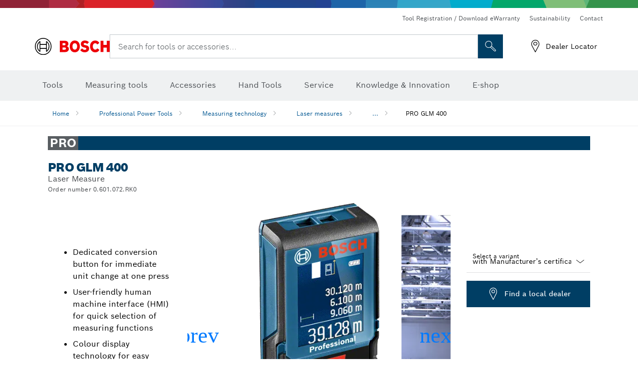

--- FILE ---
content_type: text/html;charset=UTF-8
request_url: https://www.bosch-pt.co.in/in/en/products/glm-400-0601072RK0
body_size: 40695
content:
<!DOCTYPE html>
<html xmlns="http://www.w3.org/1999/xhtml" lang="en" class="no-js">
    
<head>
        <meta charset="utf-8">
        <meta name="viewport" content="width=device-width, initial-scale=1, maximum-scale=2">
        <meta name="author" content="">
        <meta name="robots" content="index,follow" />
        <meta property="og:url" content="/in/en/products/glm-400-0601072RK0" />
        <meta property="og:title" content="PRO GLM 400 Laser Measure | Bosch Professional" />
        <meta property="og:description" content="PRO GLM 400 Laser measures | Dedicated conversion button for immediate unit change at one press, User-friendly human machine interface (HMI) for quick selection of measuring functions, Colour display technology for easy interpretation of essential information and measurements" />
        <meta property="og:image" content="https://www.bosch-pt.co.in/binary/ocsmedia/optimized/750x422/o323516v54_GLM400_dynamic.png" />
        <link rel="icon" href="/favicon.ico">
        <title>PRO GLM 400 Laser Measure | Bosch Professional</title>
        <meta name="description" content="PRO GLM 400 Laser measures | Dedicated conversion button for immediate unit change at one press, User-friendly human machine interface (HMI) for quick selection of measuring functions, Colour display technology for easy interpretation of essential information and measurements" >

    
    <!--  Konfiguration GTM DL -->
    
    <!--End Konfiguration -->

        


        
  <meta name="ps-key" content="1611-58c049a785a67d769fdfcbf6">
  <meta name="ps-country" content="IN">
  <meta name="ps-language" content="en">


        
        
<link rel="preconnect" href="//tags.tiqcdn.com">
<link rel="dns-prefetch" href="//tags.tiqcdn.com">

        
  <link rel="preconnect" href="https://mycliplister.com/">
  <link rel="dns-prefetch" href="https://mycliplister.com/">
  <link rel="preconnect" href="https://youtube.com/">
  <link rel="dns-prefetch" href="https://youtube.com/">


        <link rel="alternate" hreflang="en-NZ" href="https://www.bosch-pt.co.nz/nz/en/products/glm-400-0601072RK0">
        

        <link rel="alternate" hreflang="en-MY" href="https://www.bosch-pt.com.my/my/en/products/glm-400-0601072RK0">
        

        <link rel="alternate" hreflang="zh-HK" href="https://www.bosch-pt.com.hk/hk/zh/products/glm-400-0601072RK0">
        

        <link rel="alternate" hreflang="ko-KR" href="https://www.bosch-pt.co.kr/kr/ko/products/glm-400-0601072RK0">
        

        <link rel="alternate" hreflang="id-ID" href="https://www.bosch-pt.co.id/id/id/products/glm-400-0601072RK0">
        

        <link rel="alternate" hreflang="en-IN" href="https://www.bosch-pt.co.in/in/en/products/glm-400-0601072RK0">
        

        <link rel="alternate" hreflang="en-AU" href="https://www.bosch-pt.com.au/au/en/products/glm-400-0601072RK0">
        

        <link rel="alternate" hreflang="vi-VN" href="https://vn.bosch-pt.com/vn/vi/products/glm-400-0601072RK0">
        

        <link rel="alternate" hreflang="en-PH" href="https://www.bosch-pt.com.ph/ph/en/products/glm-400-0601072RK0">
        

        <link rel="alternate" hreflang="zh-CN" href="https://www.bosch-pt.com.cn/cn/zh/products/glm-400-0601072RK0">
        

        <link rel="alternate" hreflang="th-TH" href="https://th.bosch-pt.com/th/th/products/glm-400-0601072RK0">
        

        
        
          <style> * { margin: 0; padding: 0; box-sizing: border-box; } .hide { display: none !important; } .sap-modal-container { background-color: rgba(0, 0, 0, 0.6); position: fixed; top: 0; bottom: 0; right: 0; left: 0; display: none; z-index: 99999; } #sap-modal { color: #fff; background: linear-gradient(90deg, #003b6a 0%, #005691 100%); border-radius: 0; box-shadow: 0 0 10px rgba(0, 0, 0, 0.3); position: absolute; top: 50%; left: 50%; transform: translate(-50%, -50%); max-width: 90%; max-height: 90%; width: 600px; } .sap-modal-content { display: flex; flex-direction: column; align-items: center; text-align: center; overflow: hidden; font-size: 14px; background: linear-gradient(90deg, #003b6a 0%, #005691 100%); vertical-align: middle; } #sap-close-btn { background: #333; font-size: 22px; line-height: 22px; text-decoration: none; position: absolute; bottom: 100%; left: 100%; margin: 0 0 -15px -15px; color: #fff; border: 3px solid #fff; font-weight: bold; text-align: center; width: 30px; height: 30px; border-radius: 100%; box-shadow: 0 0 10px rgb(0 0 0 / 50%); z-index: 100000; } .sap-open-modal { display: flex; } ul, li { margin-left: 15px !important; } .sapCpRuntime { width: 100%; height: 100%; } .sapCpRuntime .sapCpBody { margin: 0; width: 100%; height: 100%; } .sapCpContentPage { display: flex; justify-content: center; vertical-align: middle; align-items: center; box-sizing: border-box; width: 100%; margin: 0 auto; padding-bottom: 10px; } .sapCpContentPageLoading { opacity: 0; cursor: wait; } .sapCpLayout { box-sizing: inherit; width: 90%; padding: 8px; margin: 0 auto; } .sapCpWidget { box-sizing: inherit; min-height: 30px; padding: 4px 0px; } .sapCpContentPage .sapCpWidget.sapCpWidgetHidden { display: none; } .sapCpWidget ~ .sapCpWidget { margin: 0 !important; width: 102% !important; padding: 0px !important; } .sapCpWidgetContentLeft { min-height: 1px; float: left; text-align: right; } .sapCpWidgetContentRight { min-height: 1px; text-align: left; vertical-align: top; } #message { text-align: center !important; } .sapCRLWidgetFixContent { clear: both; } .sapCpWidgetContentNoIndent { min-height: 1px; } .sapLandingPage .sapCpWidgetContentLeft .sapCpLabel { margin-top: 6px; margin-right: 10px; } .sapLandingPage .sapCpWidget:not(.sapCpCheckBoxElementWidget) .sapCpWidgetContentLeft .sapCpLabel { margin-top: 6px; margin-right: 10px; } .sapCpWidget:not(.sapCpCheckBoxElementWidget) .sapCpWidgetContentLeft .sapCpLabel { margin-top: 8px; margin-right: 10px; } .sapCpWidgetMandatoryMissing { background-color: lightcoral; } .sapCpWidgetInvalid { background-color: orange; } .sapCpButtonWidget .sapCpButtonWidgetExtraText { display: block; padding-top: 5px; } .sapCpButtonWidget .sapCpMissingMandatoryFieldLabel { display: block; color: red; } .sapCpContentPage:not(.sapCpMissingMandatoryField) .sapCpButtonWidget .sapCpMissingMandatoryFieldLabel { display: none; } .sapCpButtonWidget .sapCpErrorMessageText { display: block; color: red; } .sapCpContentPage:not(.sapCpSubmitError) .sapCpButtonWidget .sapCpErrorMessageText { display: none; } .sapCpButtonWidget .sapCpSuccessMessageLabel { display: block; color: green; } .sapCpContentPage:not(.sapCpSubmitCompleted) .sapCpButtonWidget .sapCpSuccessMessageLabel { display: none; } .sapCpContentPage:not(.sapCpSubmitCompleted) .sapCpButtonWidget .sapCpButtonWidgetDownloadLink { display: none; } .sapCpButtonWidget .sapCpButtonWidgetDownloadLink:not(.sapCpButtonWidgetDownloadLinkVisible) { display: none; } .sapCpButtonWidget.sapCpButtonWidgetLoading button { cursor: wait; } .sapCpLabel { position: relative; display: block; overflow: hidden; text-overflow: ellipsis; } .sapCpLabelRequiredBefore { padding-left: 10px; } .sapCpLabel:not(.sapCpLabelRequiredBefore):after { content: "*"; color: RoyalBlue; visibility: hidden; } .sapCpWidgetContentLeft .sapCpLabel:not(.sapCpLabelRequiredBefore):after { position: absolute; } .sapCpLabel:not(.sapCpLabelRequiredBefore).sapCpLabelRequired:after { visibility: visible; } .sapCpLabel.sapCpLabelRequiredBefore:before { content: "*"; color: RoyalBlue; visibility: hidden; position: absolute; left: 1px; top: -2px; } .sapCpLabel.sapCpLabelRequiredBefore.sapCpLabelRequired:before { visibility: visible; } .sapCpCheckBox ~ .sapCpLabel { margin-left: 2px; } .sapCpCheckBox + .sapCpLabel { display: block; } .sapCpInput { font-size: inherit; font-family: inherit; padding: 4px 8px; text-overflow: ellipsis; text-align: center; } .sapCpCheckBox { vertical-align: top; min-width: 20px; float: left; } .sapCpCheckBox input { font-size: inherit; font-family: inherit; } .sapCpDropDown { font-size: inherit; font-family: inherit; padding: 4px 8px; min-width: 215px; } .sapCpDropDown > option { color: black; } .sapCpDropDownPlaceholder { color: gray; } .sapCpDatePicker option { color: black; } .sapCpDatePicker .sapCpDropDown ~ .sapCpDropDown { margin-left: 10px; } .sapCpDatePicker .sapCpDatePickerDay { min-width: 50px; width: 23%; max-width: 100px; } .sapCpInputWidget .sapCpDatePickerMonth { min-width: 100px; width: 43%; max-width: 200px; } .sapCpInputWidget .sapCpDatePickerYear { min-width: 50px; width: 23%; max-width: 100px; } .sapCpButton { font-size: inherit; font-family: inherit; padding: 6px 10px; width: 100%; } .sapCpContentPage { box-sizing: border-box; font-family: Arial, Helvetica, sans-serif; font-size: 16px; color: grey; -webkit-font-smoothing: auto; text-align: center; } .sapCpContentPage *, .sapCpContentPage *:before, .sapCpContentPage *:after { box-sizing: inherit; } .sapLandingPage .sapCpWidget input[type="checkbox"] { -webkit-appearance: checkbox; font-size: inherit; margin-top: 2px; } .sapCpWidget input[type="checkbox"] { -webkit-appearance: checkbox; font-size: inherit; margin-top: 5px; } .sapCpCheckBox { line-height: 18px; } .sapCpInputWidget select { -webkit-appearance: menulist; background-image: none; height: 26px; font-family: inherit; font-size: inherit; color: inherit; width: 100%; margin: 0; border-radius: 4px; border: lightgray solid 1px; } .sapCpInputWidget .sapCpInput { font-family: inherit; font-size: inherit; width: auto; border: lightgrey solid 1px; height: 26px; width: 100%; } .sapCpLabel { font-family: inherit; font-weight: 400; font-size: inherit; color: inherit; line-height: 22px; } .sapCpButton { font-family: inherit; font-size: inherit; font-weight: 400; color: inherit; border: 1px solid #e20015; padding: 8px 20px; width: 100%; background-color: #e20015; color: white; outline: none; margin-top: 10px; } .sapCpButton:hover { border: 1px solid #fff; transition: ease 0.3s; } @media screen and (min-width: 481px) { .sapCpLabel:not(.sapCpLabelRequiredBefore):after { right: 1px; top: -2px; } .sapCpLabel:not(.sapCpLabelRequiredBefore) { padding-right: 10px; } } @media screen and (max-width: 480px) { .sapCpWidgetContent { width: 100% !important; text-align: left; } .sapCpWidgetContent .sapCpInput { width: 100%; margin: 0; } .sapCpWidgetContent .sapCpTextArea { width: 98%; } .sapCpWidgetContent .sapCpDropDown { width: 100%; margin: 0; } .sapCpWidgetContent .sapCpDatePicker .sapCpDatePickerDay { width: 23%; } .sapCpWidgetContent .sapCpDatePicker .sapCpDatePickerMonth { width: 43%; } .sapCpWidgetContent .sapCpDatePicker .sapCpDatePickerYear { width: 23%; } .sapCpWidgetContentRight { padding-left: 0% !important; } form { width: 100%; } #__label49 { padding: 4px; font-size: 12px; line-height: 14px; } } @media screen and (max-width: 480px) { #message { margin-top: 50%; } .sap-modal-content { height: 70vh; overflow-y: auto; } } @media screen and (max-height: 620px) { #message { margin-top: 50%; } .sap-modal-content { height: 90vh; overflow-y: auto; } } </style>
        
          <link rel="stylesheet" href="https://cdnjs.cloudflare.com/ajax/libs/font-awesome/5.15.3/css/all.min.css" integrity="sha512-iBBXm8fW90+nuLcSKlbmrPcLa0OT92xO1BIsZ+ywDWZCvqsWgccV3gFoRBv0z+8dLJgyAHIhR35VZc2oM/gI1w==" crossorigin="anonymous" referrerpolicy="no-referrer" />
        
          <script type="application/javascript"> const interval = setInterval(() => { const $consentManagerEl = document.getElementsByTagName('dock-privacy-settings')[0] && document.getElementsByTagName('dock-privacy-settings')[0].shadowRoot.querySelector("div.a-box--modal"); if (typeof $consentManagerEl != "undefined") { clearInterval(interval); const modal = document.getElementById('sap-modal-container'); const closeBtn = document.getElementById('sap-close-btn'); const PopupSubmittedCookie = document.cookie.indexOf("SapPopupSubmitted="); const PopupClosedCookie = document.cookie.indexOf("SapPopupClosed="); const observed = $consentManagerEl; closeBtn.addEventListener('click', () => { modal.style.display = "none"; document.cookie = "SapPopupClosed=PopupClosed; max-age=" + 90 * 24 * 60 * 60; }); if (document.cookie.match(new RegExp('(^| )privacy-consents-v4=([^;]+)')) && !(PopupSubmittedCookie != -1 || PopupClosedCookie != -1)) { modal.classList.add('sap-open-modal'); modal.style.display = "flex"; } else { const observer = new MutationObserver((mutations) => { mutations.forEach((mutation) => { if (mutation.attributeName === 'class' && !observed.classList.contains('-show') && !(PopupSubmittedCookie != -1 || PopupClosedCookie != -1)) { modal.classList.add('sap-open-modal'); modal.style.display = "flex"; observer.disconnect(); } }); }); observer.observe(observed, {attributes: true}); } } }, 500); (function () { "use strict"; var C = { BasePath: "https://marketing-crm.bosch-pt.com/customer/context/profile/mkc-landing-page-standard/p/v1/", ResultHeadersPath: "ResultHeaders", CORS: true, CSRFTokenHeader: "", AppendScenarioParameter: "_L54AD1F204_", Tenant: "my302402.s4hana.ondemand.com", Version: "23.0.3", }; var R = { getConfig: function (c) { if (c) { var b = R.Setting.get(c, "lpi-base-path"), t = R.Setting.get(c, "lpi-tenant"); if (b && t) { return { BasePath: b, ResultHeadersPath: "", CORS: true, CSRFTokenHeader: "", AppendScenarioParameter: "_L54AD1F204_", Tenant: t, Version: C.Version, }; } } return C; }, initialize: function () { if (this.isInitializing() || this.isInitialized()) { return; } this.reset(); var c = this.getPages(), i; for (i = 0; i < c.length; i++) { this.ContentPage.prepare(c[i]); } this.Request.fetchToken(c, this.handleFetchTokenResponse.bind(this)); }, handleFetchTokenResponse: function (c, s) { var i; if (s) { for (i = 0; i < c.length; i++) { this.Result.sendOpen(c[i], this.handleOpenResponse.bind(this)); } } else { for (i = 0; i < c.length; i++) { R.ContentPage.toggleErrorMessage(c[i], true); } } }, handleOpenResponse: function (c, r) { if (R.Request.isErrorResponse(r)) { R.ContentPage.toggleErrorMessage(c, true); } else { this.ContentPage.finishLoading(c, r); } c.sapCpInitializing = false; c.sapCpInitialized = true; }, isInitializing: function () { var c = this.getPages(), i; for (i = 0; i < c.length; i++) { if (c[i].sapCpInitializing) { return true; } } return false; }, isInitialized: function () { var c = this.getPages(), i; for (i = 0; i < c.length; i++) { if (!c[i].sapCpInitialized) { return false; } } return true; }, getPages: function () { return R.Node.getAllWithClassName(document, "sapCpContentPage"); }, reset: function () { var c = this.getPages(), i, o; for (i = 0; i < c.length; i++) { o = c[i]; delete o.sapCpInitializing; delete o.sapCpInitialized; delete o.sapCpCSRFToken; } }, ContentPage: { prepare: function (c) { if (c.sapCpInitializing || c.sapCpInitialized) { return; } c.sapCpInitializing = true; this.checkVersion(c); this.prepareWidgets(c); this.appendOutboundIdToLinks(c); R.Event.registerListener( c, "submit", this.handleSubmitEvent.bind(this) ); }, checkVersion: function (c) { var s = R.Setting.get(c, "version"), m = R.getConfig(c); if (s > m.Version) { R.Console.warn( "You are using an outdated version of the landing page script" ); } }, prepareWidgets: function (c) { var w = this.getWidgets(c), i; for (i = 0; i < w.length; i++) { R.Widget.prepare(w[i]); } }, getWidgets: function (c) { return R.Node.getAllWithClassName(c, "sapCpWidget"); }, findSurroundingLandingPageOrReturnForm: function (c) { return R.Util.findParentByClassName(c, "sapLandingPage") || c; }, appendOutboundIdToLinks: function (c) { var o = R.Util.getOutboundId(); if (!o) { return; } var r = R.ContentPage.findSurroundingLandingPageOrReturnForm(c), l = r.getElementsByTagName("a"), i; for (i = 0; i < l.length; i++) { l[i].href = R.Util.appendOutboundId(l[i].href, o); } }, checkMissingMandatoryFieldsLabel: function (n) { var c = R.Util.findParentByClassName(n, "sapCpContentPage"), m = R.Node.getAllWithClassName(c, "sapCpWidgetMandatoryMissing"), h = m.length > 0; R.ContentPage.toggleMissingMandatoryField(c, h); }, finishLoading: function (c, r) { if ( r && r.ContactPersonalizationData && r.ContactPersonalizationData.results ) { this.processPersonalizationData( c, r.ContactPersonalizationData.results ); } this.processDataAndPrepareProgresProfileWidget(c); this.toggleLoading(c, false); }, processPersonalizationData: function (c, p) { var P, w = this.getWidgets(c), W, i; for (i = 0; i < p.length; i++) { P = p[i]; W = R.Util.findWidgetByKey(w, P.WidgetKeyHash); if (W) { R.Widget.applyPersonalization(W, P.Value); } } }, processDataAndPrepareProgresProfileWidget: function (c) { var w = this.getWidgets(c), i, W, m = R.Setting.get(c, "progres-max"), M = parseInt(m, 10); if (R.Setting.get(c, "prefill-data") !== "true") { return; } if (R.Setting.get(c, "progres-enabled") !== "true") { return; } var p = []; for (i = 0; i < w.length; i++) { W = R.Widget.addProgressiveEnabledWidgets(w[i]); if (W !== null && W !== undefined) { p.push(W); } } p.sort(function (a, b) { return a.widgetPrio - b.widgetPrio; }); for (var I = 0; I < M && I < p.length; I++) { if (R.CSS.hasClass(p[I].widget, "sapCpWidgetMandatory")) { if (R.Node.getFirstWithClassName(p[I].widget, "sapCpInput")) { R.Node.getFirstWithClassName( p[I].widget, "sapCpInput" ).setAttribute("required", "required"); } if (R.Node.getFirstWithClassName(p[I].widget, "sapCpDropDown")) { Array.from( R.Node.getAllWithClassName(p[I].widget, "sapCpDropDown") ).forEach(function (s) { s.setAttribute("required", "required"); }); } if (R.Node.getFirstWithClassName(p[I].widget, "sapCpCheckBox")) { R.Node.getFirstWithClassName( p[I].widget, "sapCpCheckBox" ).setAttribute("required", "required"); } } R.CSS.toggleClass(p[I].widget, "sapCpWidgetHidden", false); } }, handleSubmitEvent: function (e) { if (e.preventDefault) { e.preventDefault(); } }, collectAnswers: function (c, o, f) { var w = this.getWidgets(c), W, a = [], i = 0, m = false, I = false, b; for (b = 0; b < w.length; b++) { W = w[b]; R.Widget.collectAnswer(W, o, function (A) { if (A) { a.push(A); } else if (A === false && !R.CSS.hasClass(W, "sapCpWidgetHidden")) { m = true; } else if (A === null) { I = true; } i++; if (i === w.length) { if (m || I) { f(false); } else { f(a); } } }); } }, toggleLoading: function (c, s) { R.CSS.toggleClass(c, "sapCpContentPageLoading", s); }, toggleMissingMandatoryField: function (c, s) { R.CSS.toggleClass(c, "sapCpMissingMandatoryField", s); }, toggleInvalid: function (c, i) { R.CSS.toggleClass(c, "sapCpContentPageInvalid", i); }, toggleErrorMessage: function (c, s) { R.CSS.toggleClass(c, "sapCpSubmitError", s); }, toggleSuccessMessage: function (c, s) { R.CSS.toggleClass(c, "sapCpSubmitCompleted", s); }, isProductiveTestMode: function (c) { var t = R.Setting.get(c, "test-mode"), p = R.Setting.get(c, "productive"); return t && p; }, setErrorMessage: function (c, e) { var E = R.Node.getFirstWithClassName(c, "sapCpErrorMessageText"); if (E) { E.sapCpErrorMessage = E.sapCpErrorMessage || E.textContent; E.textContent = e || E.sapCpErrorMessage; } }, }, Layout: {}, Widget: { prepare: function (w) { if (this.isInputWidget(w)) { R.InputWidget.prepare(w); } else if (this.isCheckBoxWidget(w)) { R.CheckBoxWidget.prepare(w); } else if (this.isDownloadWidget(w)) { R.DownloadWidget.prepare(w); } else if (this.isButtonWidget(w)) { R.ButtonWidget.prepare(w); } else if (this.isInteractionWidget(w)) { R.InteractionWidget.prepare(w); } }, applyPersonalization: function (w, v) { if (this.isInputWidget(w)) { R.InputWidget.applyPersonalization(w, v); } else if (this.isCheckBoxWidget(w)) { R.CheckBoxWidget.applyPersonalization(w, v); } }, collectAnswer: function (w, c, f) { var h = function (a) { if (a === false) { R.Widget.toggleMissingMandatory(w, true); R.Widget.toggleInvalid(w, false); } else if (a === null) { R.Widget.toggleMissingMandatory(w, false); R.Widget.toggleInvalid(w, true); } else { R.Widget.toggleMissingMandatory(w, false); R.Widget.toggleInvalid(w, false); } f(a); }; if (this.isTextWidget(w)) { f(); } else if (this.isInputWidget(w)) { R.InputWidget.collectAnswer(w, h); } else if (this.isNoteWidget(w)) { R.NoteWidget.collectAnswer(w, h); } else if (this.isCheckBoxWidget(w)) { R.CheckBoxWidget.collectAnswer(w, h); } else if (this.isDownloadWidget(w)) { R.DownloadWidget.collectAnswer(w, h); } else if (this.isButtonWidget(w)) { R.ButtonWidget.collectAnswer(w, c, h); } else if (this.isInteractionWidget(w)) { R.InteractionWidget.collectAnswer(w, h); } else if (this.isCaptchaWidget(w)) { R.CaptchaWidget.collectAnswer(w, h); } }, addProgressiveEnabledWidgets: function (w) { var W = w; if (!this.isInputWidget(w)) { return null; } if (R.Setting.get(W, "wProgres-enabled") === "false") { return null; } var i = R.Node.getFirstWithClassName(W, "sapCpInput"); if (R.Node.getFirstWithClassName(W, "sapCpDropDown")) { i = R.Node.getFirstWithClassName(W, "sapCpDropDown"); } if (R.Node.getFirstWithClassName(W, "sapCpCheckBox")) { i = R.Node.getFirstWithClassName(W, "sapCpCheckBox"); } if (i && !i.value) { return { widgetPrio: R.Setting.get(W, "wProgres-prio"), widget: W }; } return null; }, isMandatory: function (w) { return R.CSS.hasClass(w, "sapCpWidgetMandatory"); }, isTextWidget: function (w) { return R.CSS.hasClass(w, "sapCpTextWidget"); }, isInputWidget: function (w) { return R.CSS.hasClass(w, "sapCpInputWidget"); }, isNoteWidget: function (w) { return R.CSS.hasClass(w, "sapCpNoteWidget"); }, isCheckBoxWidget: function (w) { return R.CSS.hasClass(w, "sapCpCheckBoxWidget"); }, isDownloadWidget: function (w) { return R.CSS.hasClass(w, "sapCpDownloadWidget"); }, isButtonWidget: function (w) { return R.CSS.hasClass(w, "sapCpButtonWidget"); }, isInteractionWidget: function (w) { return R.CSS.hasClass(w, "sapCpInteractionWidget"); }, isCaptchaWidget: function (w) { return R.CSS.hasClass(w, "sapCpCaptchaWidget"); }, toggleMissingMandatory: function (w, m) { R.CSS.toggleClass(w, "sapCpWidgetMandatoryMissing", m); }, toggleInvalid: function (w, i) { R.CSS.toggleClass(w, "sapCpWidgetInvalid", i); }, }, InputWidget: { prepare: function (i) { var I = R.Widget.isMandatory(i), a, d, D, b; d = i.getElementsByTagName("select"); for (b = 0; b < d.length; b++) { R.Event.registerListener( d[b], "change", this.handleDropDownChangeEvent.bind(this) ); } D = R.Node.getFirstWithClassName(i, "sapCpDatePicker"); if (D) { this.prepareDatePicker(D); } if (R.CSS.hasClass(i, "sapCpContactAttribute-COUNTRY")) { this.prepareCountryNode(i); } if (R.CSS.hasClass(i, "sapCpContactAttribute-REGION")) { this.prepareRegionNode(i); } if (R.Setting.get(i, "wProgres-enabled") === "true") { R.CSS.toggleClass(i, "sapCpWidgetHidden", true); if (R.CSS.hasClass(i, "sapCpWidgetMandatory")) { if (R.Node.getFirstWithClassName(i, "sapCpInput")) { R.Node.getFirstWithClassName(i, "sapCpInput").removeAttribute( "required" ); } if (R.Node.getFirstWithClassName(i, "sapCpDropDown")) { var s = R.Node.getAllWithClassName(i, "sapCpDropDown"); Array.from(s).forEach(this.appendChildNodes); } if (R.Node.getFirstWithClassName(i, "sapCpCheckBox")) { R.Node.getFirstWithClassName(i, "sapCpCheckBox").removeAttribute( "required" ); } } } if (!I) { return; } a = i.getElementsByTagName("input"); if (a[0]) { R.Event.registerListener( a[0], "focusout", this.handleInputFocusOutEvent.bind(this) ); } }, prepareDatePicker: function (d) { var D = R.Node.getAllWithClassName(d, "sapCpDropDown"), o, i; for (i = 0; i < D.length; i++) { o = D[i]; if (R.CSS.hasClass(o, "sapCpDatePickerDay")) { this.prepareDatePickerDayDropDown(o); } else if (R.CSS.hasClass(o, "sapCpDatePickerMonth")) { R.Event.registerListener( o, "change", this.handleDatePickerDropDownChangeEvent.bind(this) ); } else if (R.CSS.hasClass(o, "sapCpDatePickerYear")) { this.prepareDatePickerYearDropDown(o); R.Event.registerListener( o, "change", this.handleDatePickerDropDownChangeEvent.bind(this) ); } } }, prepareDatePickerDayDropDown: function (d) { var i; for (i = 1; i <= 31; i++) { this.addDatePickerDropDownOption(d, i); } }, prepareDatePickerYearDropDown: function (y) { var d = R.Setting.get(y, "dropdowntype"), Y = d.split("-"), i, a, c = new Date(), b = c.getFullYear(), e, I; if (Y.length === 4) { i = parseInt(Y[2], 10) || 0; a = parseInt(Y[3], 10) || 0; } if (i > 0) { for (I = i; I > 0; I--) { e = b + I; this.addDatePickerDropDownOption(y, e); } } this.addDatePickerDropDownOption(y, b); if (a > 0) { for (I = 1; I <= a; I++) { e = b - I; this.addDatePickerDropDownOption(y, e); } } }, prepareCountryNode: function (c) { R.Event.registerListener( c, "change", this.handleCountryDropDownChangeEvent.bind(this) ); }, prepareRegionNode: function (r) { var s = r.getElementsByTagName("select"), i, S; for (i = 0; i < s.length; i++) { S = this.findSelectedCountryCode(r); if (S) { this.updateRegionValues(s[i], S); s[i].disabled = false; } else { s[i].disabled = true; } } }, findSelectedCountryCode: function (n) { var i, c = R.Util.findSiblingNodeByClassName( n, "sapCpContactAttribute-COUNTRY" ), s = c.getElementsByTagName("select")[0], S = s.options; for (i = 0; i < S.length; i++) { if (S[i].selected && S[i].value) { return S[i].value; } } return null; }, applyPersonalization: function (i, v) { var I = R.Node.getFirstWithClassName(i, "sapCpInput"), c = R.Node.getFirstWithClassName(i, "sapCpCheckBox"), d = R.Node.getFirstWithClassName(i, "sapCpDatePicker"), D = R.Node.getFirstWithClassName(i, "sapCpDropDown"), a; if (!v) { return; } if (I) { I.value = v; } else if (c) { a = c.getElementsByTagName("input"); if (a[0]) { a[0].checked = !!v; } } else if (d) { if (v !== "00000000") { var y = R.Node.getFirstWithClassName(d, "sapCpDatePickerYear"), m = R.Node.getFirstWithClassName(d, "sapCpDatePickerMonth"), o = R.Node.getFirstWithClassName(d, "sapCpDatePickerDay"); if (y) { y.value = v.substring(0, 4); } if (m) { m.value = v.substring(4, 6); } if (o) { o.value = v.substring(6, 8); } } } else if (D) { var b = D.parentElement.parentElement.classList.contains( "sapCpContactAttribute-COUNTRY" ); if (b) { var r = R.Util.findSiblingNodeByClassName( D, "sapCpContactAttribute-REGION" ); } if (b && r) { D.value = v; this.updateDropDownValue(D); this.prepareRegionNode(r); } else { D.value = v; this.updateDropDownValue(D); } } }, appendChildNodes: function (s) { var S = R.Node.createEmptyOptionElement(); if (s.querySelectorAll("option[selected = 'selected']").length === 0) { s.appendChild(S); } s.removeAttribute("required"); }, handleInputFocusOutEvent: function (e) { var i = e.target, I = R.Util.findParentByClassName(i, "sapCpInputWidget"); if (i.value) { R.Widget.toggleMissingMandatory(I, false); } R.ContentPage.checkMissingMandatoryFieldsLabel(I); }, handleDropDownChangeEvent: function (e) { var d = e.target; this.updateDropDownValue(d); }, handleDatePickerDropDownChangeEvent: function (e) { var d = e.target, D = d.parentNode; this.updateDatePickerValues(D); }, handleCountryDropDownChangeEvent: function (e) { var s = this.findSelectedCountryCode(e.srcElement), r = R.Util.findSiblingNodeByClassName( e.srcElement, "sapCpContactAttribute-REGION" ), S; if (r) { S = r.getElementsByTagName("select")[0]; this.updateRegionValues(S, s); S.disabled = !s; } }, createOptionElement: function (r) { var o; if (r) { o = document.createElement("option"); o.label = r.label; o.value = r.value; o.selected = r.selected; o.text = r.text; return o; } return null; }, updateRegionValues: function (s, S) { var i, r, o; if (!s.aBufferedRegions) { s.aBufferedRegions = []; for (i = 0; i < s.options.length; i++) { o = s.options[i]; r = {}; r.label = o.label; r.value = o.value; r.selected = o.selected; r.text = o.text; s.aBufferedRegions.push(r); } } s.innerHTML = ""; if (S) { for (i = 0; i < s.aBufferedRegions.length; i++) { r = s.aBufferedRegions[i]; if (r.value.indexOf(S) === 0 || !r.value) { if (r.selected && r.value) { r.selected = false; } if (!S && !r.value) { r.selected = true; } else { r.selected = false; } o = this.createOptionElement(r); s.add(o); } } } else { for (i = 0; i < s.aBufferedRegions.length; i++) { r = s.aBufferedRegions[i]; if (!r.value) { o = this.createOptionElement(r); s.add(o); } } } }, updateDropDownValue: function (d) { R.CSS.toggleClass(d, "sapCpDropDownPlaceholder", !d.value); }, updateDatePickerValues: function (d) { var D = R.Node.getFirstWithClassName(d, "sapCpDatePickerDay"), m = R.Node.getFirstWithClassName(d, "sapCpDatePickerMonth"), y = R.Node.getFirstWithClassName(d, "sapCpDatePickerYear"); if (!D || !m || !y) { return; } var s = D.selectedOptions[0].value, S = m.selectedOptions[0].value, a = y.selectedOptions[0].value, i = parseInt(s, 10) || 0, b = parseInt(S, 10) || 0, c = parseInt(a, 10) || 0, o = new Date(c, b, 0), e = o.getDate(), O = D.options.length, f, I; if (i > e) { D.selectedIndex = e.toString(); } if (O > e + 1) { for (I = O; I > e + 1; I--) { D.remove(I - 1); } } else if (O < e + 1) { for (I = O; I < e + 1; I++) { f = I; this.addDatePickerDropDownOption(D, f); } } }, addDatePickerDropDownOption: function (d, v) { var V = v.toString(), n; if (v < 10) { V = "0" + V; } n = new Option(V, V); d.add(n); }, checkValidity: function (i) { var r; var v = true; var I = ""; if (i.type === "email") { if (i.value) { r = new RegExp( /^(([^<>()\[\]\\.,;:\s@"]+(\.[^<>()\[\]\\.,;:\s@"]+)*)|(".+"))@((\[[0-9]{1,3}\.[0-9]{1,3}\.[0-9]{1,3}\.[0-9]{1,3}])|(([a-zA-Z\-0-9]+\.)+[a-zA-Z]{2,}))$/ ); v = r.test(i.value); if (!v) { I = i.getAttribute("data-sap-cp-validationMessage"); } } } if (i.type === "tel") { if (i.value) { r = new RegExp("^\\+(?:[0-9] ?){6,28}[0-9]$"); v = r.test(i.value); if (!v) { I = i.getAttribute("data-sap-cp-validationMessage"); } } } if (i.setCustomValidity) { i.setCustomValidity(I); i.title = I; } else { i.title = I; } return v; }, collectAnswer: function (i, c) { var I = R.Widget.isMandatory(i), o = R.Node.getFirstWithClassName(i, "sapCpInput"), a = R.Node.getFirstWithClassName(i, "sapCpCheckBox"), d = R.Node.getFirstWithClassName(i, "sapCpDatePicker"), D = R.Node.getFirstWithClassName(i, "sapCpDropDown"), b, s, e; if (o) { e = !this.checkValidity(o); s = o.value; } else if (a) { b = a.getElementsByTagName("input"); if (b[0]) { s = b[0].checked ? "X" : ""; } } else if (d) { var y = R.Node.getFirstWithClassName(d, "sapCpDatePickerYear"), m = R.Node.getFirstWithClassName(d, "sapCpDatePickerMonth"), f = R.Node.getFirstWithClassName(d, "sapCpDatePickerDay"); if (y && m && f) { s = y.value + m.value + f.value; } if (!/^[0-9]{8}$/.test(s)) { s = ""; } } else if (D) { s = D.value; } if (I && !s) { c(false); } else if (e) { c(null); } else { var A = { WidgetKeyHash: R.Setting.get(i, "key"), WidgetValueKeyHash: "", Value: s, }; c(A); } }, }, CheckBoxWidget: { prepare: function (c) { var i = R.Widget.isMandatory(c), o; if (!i) { return; } o = c.getElementsByTagName("input")[0]; if (o) { R.Event.registerListener( o, "focusout", this.handleCheckBoxFocusOutEvent.bind(this) ); } }, applyPersonalization: function (c, v) { var o; o = c.getElementsByTagName("input")[0]; if (o) { o.checked = o.checked || !!v; } }, handleCheckBoxFocusOutEvent: function (e) { var c = e.target, o = R.Util.findParentByClassName(c, "sapCpCheckBoxWidget"); if (c.checked) { R.Widget.toggleMissingMandatory(o, false); } R.ContentPage.checkMissingMandatoryFieldsLabel(o); }, collectAnswer: function (c, f) { var i = R.Widget.isMandatory(c), o = c.getElementsByTagName("input")[0], b = false; if (o) { b = o.checked; } if (i && !b) { f(false); } else { var a = { WidgetKeyHash: R.Setting.get(c, "key"), WidgetValueKeyHash: "", Value: b ? "X" : "", }; f(a); } }, }, NoteWidget: { collectAnswer: function (n, c) { var w = R.Widget.isMandatory(n), t = n.getElementsByTagName("textarea"), N; if (t[0]) { N = t[0].value; } if (w && !N) { c(false); } else { var a = { WidgetKeyHash: R.Setting.get(n, "key"), WidgetValueKeyHash: "", Value: N, }; c(a); } }, }, DownloadWidget: { prepare: function (d) { var w = R.Widget.isMandatory(d), c; if (!w) { return; } c = d.getElementsByTagName("input"); if (c[0]) { R.Event.registerListener( c[0], "focusout", this.handleCheckBoxFocusOutEvent.bind(this) ); } }, handleCheckBoxFocusOutEvent: function (e) { var c = e.target, d = R.Util.findParentByClassName(c, "sapCpDownloadWidget"); if (c.checked) { R.Widget.toggleMissingMandatory(d, false); } R.ContentPage.checkMissingMandatoryFieldsLabel(d); }, collectAnswer: function (d, c) { var w = R.Widget.isMandatory(d), a = d.getElementsByTagName("input"), b = false; if (a[0]) { b = a[0].checked; } if (w && !b) { c(false); } else { var A = { WidgetKeyHash: R.Setting.get(d, "key"), WidgetValueKeyHash: "", Value: b ? "X" : "", }; c(A); } }, }, InteractionWidget: { prepare: function (i) { var w = R.Widget.isMandatory(i), c; if (!w) { return; } c = i.getElementsByTagName("input"); if (c[0]) { R.Event.registerListener( c[0], "focusout", this.handleCheckBoxFocusOutEvent.bind(this) ); } }, handleCheckBoxFocusOutEvent: function (e) { var c = e.target, i = R.Util.findParentByClassName(c, "sapCpInteractionWidget"); if (c.checked) { R.Widget.toggleMissingMandatory(i, false); } R.ContentPage.checkMissingMandatoryFieldsLabel(i); }, collectAnswer: function (i, c) { var w = R.Widget.isMandatory(i), a = i.getElementsByTagName("input"), b = false; if (a[0]) { b = a[0].checked; } if (w && !b) { c(false); } else { var A = { WidgetKeyHash: R.Setting.get(i, "key"), WidgetValueKeyHash: "", Value: b ? "X" : "", }; c(A); } }, }, CaptchaWidget: { collectAnswer: function (c, f) { R.CaptchaWidget.fetchCaptchaToken(c, function (s) { var a = { WidgetKeyHash: R.Setting.get(c, "key"), WidgetValueKeyHash: "", Value: R.CaptchaWidget.buildAnswerValue(c, s), }; f(a); }); }, fetchCaptchaToken: function (c, f) { var s = R.Setting.get(c, "captcha-sitekey"), a = R.Setting.get(c, "captcha-action"); window.grecaptcha.ready(function () { window.grecaptcha.execute(s, { action: a }).then(function (b) { f(b); }); }); }, buildAnswerValue: function (c, s) { var a = R.Setting.get(c, "captcha-key"); if (!s) { return ""; } if (!a) { return s; } return "SAP_CAPTCHA_TOKEN:::" + a + ":::" + s; }, }, ButtonWidget: { prepare: function (b) { var B; B = b.getElementsByTagName("button"); if (B[0]) { R.Event.registerListener( B[0], "click", this.handleButtonClickEvent.bind(this) ); } }, handleButtonClickEvent: function (e) { var b = e.target, B = R.Util.findParentByClassName(b, "sapCpButtonWidget"); if (e.preventDefault) { e.preventDefault(); } R.Result.sendSubmit(B); }, collectAnswer: function (b, c, f) { if (b === c) { var a = { WidgetKeyHash: R.Setting.get(b, "key"), WidgetValueKeyHash: "", Value: "X", }; f(a); } else { f(); } }, performFollowUpAction: function (b, c, f) { var F = R.Setting.get(b, "follow-up-action"); if ((!F || F === R.Constants.FollowUpAction.FollowUpPage) && f) { this.openFollowUpPage(f); } R.ContentPage.toggleSuccessMessage(c, true); let formFields = document.getElementById("formFields"); formFields.classList.add("hide"); let buttonClicked = document.getElementById("__button6"); buttonClicked.classList.add("hide"); document.cookie = "SapPopupSubmitted=PopupSubmitted; max-age=" + 90 * 24 * 60 * 60; }, openFollowUpPage: function (f) { var F = R.Util.appendOutboundId(f); R.Util.openPage(window, F); }, toggleDownloadLinkVisible: function (l, s) { R.CSS.toggleClass(l, "sapCpButtonWidgetDownloadLinkVisible", s); }, toggleLoading: function (b, l) { var L = typeof l === "undefined" ? !R.CSS.hasClass(b, "sapCpButtonWidgetLoading") : l, B = b.getElementsByTagName("button"), i; R.CSS.toggleClass(b, "sapCpButtonWidgetLoading", L); for (i = 0; i < B.length; i++) { if (L) { B[i].setAttribute("disabled", "disabled"); } else { B[i].removeAttribute("disabled"); } } }, }, Result: { sendOpen: function (c, f) { var p = R.Setting.get(c, "prefill-data") === "true", o = R.Result.buildOpen(c, p); R.Request.postResult(c, o, function (r) { f(c, r); }); if (!p) { f(c, true); } }, sendSubmit: function (c) { var o = R.Util.findParentByClassName(c, "sapCpContentPage"); R.Result.buildSubmit(o, c, function (s) { var v = true; R.ContentPage.toggleErrorMessage(o, false); R.ContentPage.toggleSuccessMessage(o, false); if (o.checkValidity) { v = o.checkValidity(); R.ContentPage.toggleInvalid(o, !v); if (o.reportValidity) { o.reportValidity(); } } if (v && s) { R.ContentPage.toggleMissingMandatoryField(o, false); R.ButtonWidget.toggleLoading(c, true); R.Request.postResult(o, s, function (r) { R.Result.handleSubmitResponse(r, o, c); R.ButtonWidget.toggleLoading(c, false); }); } else { R.ContentPage.toggleMissingMandatoryField(o, true); } }); }, buildOpen: function (c, p) { var r = this.buildResult(c, "OPEN"); if (p) { r.ContactPersonalizationData = []; } return r; }, buildSubmit: function (c, o, f) { var r, m; r = this.buildResult(c, "SUBMIT"); R.ContentPage.collectAnswers(c, o, function (a) { m = !a; R.ContentPage.toggleMissingMandatoryField(c, m); if (m) { f(null); return; } r.Answers = a; r.ResultValues = []; f(r); }); }, buildResult: function (c, e) { var l = c.getElementsByClassName("sapCpLayout")[0]; var r = { ResultEvent: e, ContentPageKeyHash: R.Setting.get(c, "key"), LayoutKeyHash: R.Setting.get(l, "key"), Url: R.Util.getCurrentUrl(), }; if (R.Setting.get(c, "lpkey")) { r.LandingPageKeyHash = R.Setting.get(c, "lpkey"); } if (R.ContentPage.isProductiveTestMode(c)) { r.ProductiveTestMode = true; } var o = R.Util.getOutboundId(); if (o) { r.OutboundId = o; } var s = R.Util.getCampaignId(); if (s) { r.CampaignId = s; } return r; }, handleSubmitResponse: function (r, c, o) { if (R.Request.isErrorResponse(r)) { var e = (r && r.error && r.error.message && r.error.message.value) || "Error"; if (this.checkMessagePresentable(r)) { R.ContentPage.setErrorMessage(c, e); } else { R.ContentPage.setErrorMessage(c); } R.Console.warn(e); R.ContentPage.toggleErrorMessage(c, true); return; } if (r.ResultValues && r.ResultValues.results) { this.handleResultValues(r.ResultValues.results, o); } R.ButtonWidget.performFollowUpAction(o, c, r.FollowUpPage); }, checkMessagePresentable: function (r) { var b = false; var e; if (r && r.error && r.error.code) { if (r.error.code.indexOf("HPA_COMMON/") === 0) { e = r.error.code.substring(11); if (e === "415" || (e >= 420 && e <= 428)) { b = true; } } if (r.error.code.indexOf("CUAN_CONTENT_PAGE/") === 0) { b = true; } } return b; }, handleResultValues: function (r, c) { var m, i; for (i = 0; i < r.length; i++) { m = r[i]; if (m.WidgetValueName === R.Constants.WidgetValueName.DownloadURI) { this.handleDownloadURI(m, c); } } }, handleDownloadURI: function (d, b) { var D = d.Value, l, L, s, i; R.Util.openDownload(window, D); l = R.Node.getAllWithClassName(b, "sapCpLink"); for (i = 0; i < l.length; i++) { L = l[i]; s = R.Setting.get(L, "download-key"); if (s === d.WidgetKeyHash) { L.href = D; R.ButtonWidget.toggleDownloadLinkVisible(L, true); break; } } }, }, Request: { buildRequest: function (c, m, p) { var M = m, P = this.appendScenarioParameter(p, c), h = new XMLHttpRequest(); if (C.CORS && !("withCredentials" in h)) { if (typeof XDomainRequest === "function") { h = new XDomainRequest(); if (M === "HEAD") { M = "GET"; } } else { R.Console.warn( "Cross-Domain requests are not supported in your browser." ); return null; } } h.open(M, P, true); this.setRequestHeaders(h, c); h.withCredentials = true; return h; }, appendScenarioParameter: function (p, c) { var P = p, m = R.getConfig(c); if (m.AppendScenarioParameter) { var s = "scenario=LPI", t = "tenant=" + m.Tenant, a = [s, t].join("&"); P += "?" + m.AppendScenarioParameter + "=" + btoa(a); } return P; }, setRequestHeaders: function (h, c) { if (h.setRequestHeader) { var m = R.getConfig(c); h.setRequestHeader("Content-Type", "application/json"); h.setRequestHeader("Accept", "application/json"); if (m.CSRFTokenHeader) { h.setRequestHeader(m.CSRFTokenHeader, c.sapCpCSRFToken || "Fetch"); } return true; } return false; }, send: function (h, d, s, e) { if (h instanceof XMLHttpRequest) { h.onreadystatechange = function () { if ( (h.DONE && h.readyState !== h.DONE) || h.readyState !== XMLHttpRequest.DONE ) { return; } if (h.status >= 200 && h.status < 300) { s(h); } else { e(h); } }; } else { h.onload = function () { s(h); }; h.onerror = function () { e(h); }; h.onprogress = function () {}; h.ontimeout = function () {}; } if (d) { h.send(JSON.stringify(d)); } else { h.send(); } }, fetchToken: function (c, f, u) { var h = u ? "GET" : "HEAD", i, o, m, H; for (i = 0; i < c.length; i++) { o = c[i]; m = R.getConfig(o); H = this.buildRequest(o, h, m.BasePath); if (!m.CSRFTokenHeader) { f([o], true); return; } this.send( H, null, function () { if (H.getResponseHeader) { o.sapCpCSRFToken = H.getResponseHeader(m.CSRFTokenHeader); } f([o], true); }, function () { if (!u) { R.Request.fetchToken([o], f, true); } else { R.Console.warn("Technical error occurred."); f([o], false); } } ); } }, postResult: function (c, r, f) { var m = R.getConfig(c), s = m.BasePath + m.ResultHeadersPath, h = this.buildRequest(c, "POST", s); this.send( h, r, function () { var a = JSON.parse(h.responseText); if (typeof a === "string") { a = JSON.parse(a); } a = (a && a.d) || a; f(a); }, function () { R.Console.warn("Technical error occurred."); var a = null; if (h.responseText) { a = JSON.parse(h.responseText); } f(a); } ); }, isErrorResponse: function (r) { if (!r) { return true; } return !!r.error; }, }, Setting: { get: function (n, s) { return n.getAttribute("data-sap-cp-" + s); }, }, Node: { getAllWithClassName: function (n, c) { if (n.getElementsByClassName) { return n.getElementsByClassName(c); } if (n.querySelectorAll) { return n.querySelectorAll("." + c); } R.Console.warn("Browser not supported!"); return []; }, getFirstWithClassName: function (n, c) { var N = R.Node.getAllWithClassName(n, c); if (N && N[0]) { return N[0]; } return null; }, createEmptyOptionElement: function (r) { var e; e = document.createElement("option"); e.value = ""; e.selected = "selected"; return e; }, }, CSS: { getClasses: function (n) { if (n.classList) { return n.classList; } var c = n.getAttribute("class"); return c.split(" "); }, setClasses: function (n, c) { var s = c.join(" "); n.setAttribute("class", s); }, hasClass: function (n, c) { if (n.classList && n.classList.contains) { return n.classList.contains(c); } var a = this.getClasses(n); var i = a.indexOf(c); return i >= 0; }, addClass: function (n, c) { if (n.classList && n.classList.add) { n.classList.add(c); return; } var h = this.hasClass(n, c); if (h) { return; } var a = this.getClasses(n); a.push(c); this.setClasses(n, a); }, removeClass: function (n, c) { if (n.classList && n.classList.remove) { n.classList.remove(c); return; } var h = this.hasClass(n, c); if (!h) { return; } var a = this.getClasses(n); var i = a.indexOf(c); a.splice(i, 1); this.setClasses(n, a); }, toggleClass: function (n, c, a) { var A = a; if (typeof A === "undefined") { A = !this.hasClass(n, c); } if (A) { return this.addClass(n, c); } return this.removeClass(n, c); }, }, Util: { findSiblingNodeByClassName: function (n, c) { var o = R.Util.findParentByClassName(n, "sapCpContentPage"); return o.getElementsByClassName(c)[0]; }, findParentByClassName: function (n, c) { if (!n || !c) { return null; } if (R.CSS.hasClass(n, c)) { return n; } var p = n.parentNode; if (!p || p === n || p === document) { return null; } return this.findParentByClassName(p, c); }, findWidgetByKey: function (w, W) { var o, i; for (i = 0; i < w.length; i++) { o = w[i]; if (R.Setting.get(o, "key") === W) { return o; } } return null; }, getCurrentUrl: function () { if (window !== window.top) { return document.referrer; } return window.location.href; }, getOutboundId: function () { return this.getURLParameter("sap-outbound-id"); }, getCampaignId: function () { return this.getURLParameter("sap-campaign-id"); }, getURLParameter: function (p) { var q = window.location.search.substring(1).split("&"); for (var i = 0; i < q.length; i++) { var P = q[i].split("="), n = decodeURIComponent(P[0]); if (n === p) { return decodeURIComponent(P[1]); } } return null; }, appendOutboundId: function (u, o) { var O = o || R.Util.getOutboundId(); if (O) { return R.Util.appendURLParameter(u, "sap-outbound-id", O); } return u; }, appendURLParameter: function (u, p, P) { var s = p + "=" + P; if (u.indexOf("?") > 0) { return u.split("?")[0] + "?" + s + "&" + u.split("?")[1]; } else if (u.indexOf("#") > 0) { return u.split("#")[0] + "?" + s + "#" + u.split("#")[1]; } return u + "?" + s; }, prefixHttpProtocol: function (u) { var s = u.indexOf("/"), d = u.indexOf("."), p = u.indexOf("://"); if (s === 0 || d === 0) { return u; } if (p < 0 || s !== p + 1) { return "http://" + u; } return u; }, openPage: function (w, p) { if (!p) { return; } var P = R.Util.prefixHttpProtocol(p); w.location.href = P; }, openDownload: function (w, d) { if (!d) { return; } var D = this.prefixHttpProtocol(d); w.open(D, "_blank"); }, }, Event: { registerListener: function (n, e, l) { if (n.addEventListener) { return n.addEventListener(e, l); } if (n.attachEvent) { return n.attachEvent("on" + e, l); } R.Console.warn("Browser not supported!"); return false; }, }, Console: { warn: function (m) { if (window.console && window.console.warn) { window.console.warn(m); } }, }, Constants: { WidgetValueName: { DownloadURI: "DOWNLOAD_URI" }, FollowUpAction: { FollowUpPage: "01", SuccessMessage: "02" }, }, }; window.sap = window.sap || {}; window.sap.hpa = window.sap.hpa || {}; window.sap.hpa.cei = window.sap.hpa.cei || {}; window.sap.hpa.cei.cntpg = window.sap.hpa.cei.cntpg || {}; window.sap.hpa.cei.cntpg.run = window.sap.hpa.cei.cntpg.run || R; if (window.sap.hpa.cei.cntpg.testEnvironment) { return; } R.Event.registerListener(document, "DOMContentLoaded", function () { R.initialize(); }); if ( document.readyState === "complete" || document.readyState === "loaded" || document.readyState === "interactive" ) { R.initialize(); } })(); </script>
        

    <!--  JSON LD-->
    <script type="application/ld+json">{
  "@type" : "ProductGroup",
  "name" : "PRO GLM 400",
  "description" : "Laser Measure",
  "url" : "/in/en/products/glm-400-0601072RK0",
  "productGroupID" : "PRO GLM 400",
  "image" : [ "https://www.bosch-pt.co.in/in/en/ocsmedia/323516-54/application-image/full/laser-measure-pro-glm-400-0601072rk0.png", "https://www.bosch-pt.co.in/in/en/ocsmedia/400691-117/dimensional-drawing-image/full/laser-measure-pro-glm-400-0601072rk0.jpg", "https://www.bosch-pt.co.in/in/en/ocsmedia/323459-117/application-image/full/laser-measure-pro-glm-400-0601072rk0.jpg", "https://www.bosch-pt.co.in/in/en/ocsmedia/323471-117/application-image/full/laser-measure-pro-glm-400-0601072rk0.jpg", "https://www.bosch-pt.co.in/in/en/ocsmedia/323467-117/application-image/full/laser-measure-pro-glm-400-0601072rk0.jpg", "https://www.bosch-pt.co.in/in/en/ocsmedia/323463-117/application-image/full/laser-measure-pro-glm-400-0601072rk0.jpg", "https://www.bosch-pt.co.in/in/en/ocsmedia/323462-117/application-image/full/laser-measure-pro-glm-400-0601072rk0.jpg" ],
  "brand" : {
    "@type" : "Brand",
    "name" : "Bosch power tools",
    "url" : "https://www.bosch-pt.co.in/in/en/",
    "logo" : "https://www.bosch-pt.co.in/in/media/professional/central_assets/bosch_logo/bosch.svg"
  },
  "manufacturer" : {
    "@type" : "Organization",
    "name" : "Bosch power tools",
    "url" : "https://www.bosch-pt.co.in/in/en/",
    "logo" : "https://www.bosch-pt.co.in/in/media/professional/central_assets/bosch_logo/bosch.svg"
  },
  "@context" : "https://schema.org",
  "@id" : "https://www.bosch-professional.com/in/en/products/glm-400-0601072RK0",
  "variesBy" : [ "https://schema.org/pattern" ],
  "hasVariant" : [ {
    "@type" : "Product",
    "sku" : "0601072RK0",
    "image" : [ "https://www.bosch-pt.co.in/in/en/ocsmedia/323516-54/scope-of-supply-image/full/laser-measure-pro-glm-400-0601072rk0.png" ],
    "name" : "GLM 400 with Manufacturer’s certificate",
    "description" : "with Manufacturer’s certificate",
    "url" : "/in/en/products/glm-400-0601072RK0",
    "pattern" : "GLM 400 with Manufacturer’s certificate",
    "gtin13" : "3165140997119",
    "offers" : [ {
      "@type" : "Offer",
      "price" : 0,
      "itemCondition" : "https://schema.org/NewCondition",
      "availability" : "https://schema.org/InStock"
    } ]
  } ]
}</script>
    <!-- END  JSON LD-->

    <script type="application/ld+json"> {"@context": "http://schema.org", "@type": "BreadcrumbList", "itemListElement":[{"@type": "ListItem","position":1,"item":{"@id": "/in/en/professional-power-tools-131398-ocs-c/","name": "Professional Power Tools"}},{"@type": "ListItem","position":2,"item":{"@id": "/in/en/measuring-technology-131410-ocs-c/","name": "Measuring technology"}},{"@type": "ListItem","position":3,"item":{"@id": "/in/en/laser-measures-131500-ocs-c/","name": "Laser measures"}},{"@type": "ListItem","position":4,"item":{"@id": "/in/en/products/glm-400-0601072RK0","name": "PRO GLM 400"}}]}</script>
    
<!-- central head resources -->
<link rel="preload" href="https://www.bosch-pt.co.in/res/fonts/boschsans/BoschSans-Regular.woff2" as="font" type="font/woff2" crossorigin="anonymous">
<link rel="preload" href="https://www.bosch-pt.co.in/res/fonts/boschsans/BoschSans-Bold.woff2" as="font" type="font/woff2" crossorigin="anonymous">
<link rel="preload" href="https://www.bosch-pt.co.in/res/fonts/boschsans/BoschSans-Black.woff2" as="font" type="font/woff2" crossorigin="anonymous">
<style>
@keyframes slide-up {
0% {
transform: translateY(110vh);
}
100% {
transform: translateY(0vh);
}
}
dock-privacy-settings {
position: fixed !important;
top: 0px;
left: 0px;
transform: translateY(110vh);
animation: slide-up 0s forwards;
animation-delay: 3s;
}
</style>
<script type="text/javascript" src="https://services.zoovu.com/events/user-tracking-script/fe90ed05-cecf-479b-81fa-2b96f5dd904d/js-loader"></script>
<link rel="stylesheet" type="text/css" href="https://www.bosch-pt.co.in/res/critical.css">
<link rel="preload" href="https://www.bosch-pt.co.in/res/main.css" as="style" onload="this.onload=null;this.rel='stylesheet'">
<noscript><link rel="stylesheet" href="https://www.bosch-pt.co.in/res/main.css"></noscript>
<script>
var CONF = {
ASSET_PATH: 'https://www.bosch-pt.co.in/res/',
ENV: 'production'
}
</script>

    <link rel="canonical" href="https://www.bosch-professional.com/in/en/products/glm-400-0601072RK0">

    
    
</head>


    

    <body class="t-productdetailpage has-lp-navbar"
          data-track_pagename="ProductDetailPagePT"
          data-product-id="50192"
          data-country="in"
          data-language="en"
          data-locale="en_IN"
          data-region="rap"
    >

        
        
        
<script id="tealium_pdl" type="text/javascript">
function getCookie(cookieName) {
var cookieArr = document.cookie.split(";");
for(var i = 0; i < cookieArr.length; i++) {
var cookiePair = cookieArr[i].split("=");
if(cookieName == cookiePair[0].trim()) {
return decodeURIComponent(cookiePair[1]);
}
}
return null;
}
var utag_data = {
language : "en",
page_country : "IN",
page_name : "content : Page Name",
business_unit : "pt",
tealium_event: "PT_Generic_Pageload",
brand_name: "BOSCH",
page_type : "content",
page_id : "1887562",
page_breadcrumb : [ "Technical Pages", "Tracking", "Tealium" ],
page_subcategory1: "Technical Pages",
page_subcategory2: "Tracking",
page_subcategory3: "Tealium",
page_subcategory4: undefined,
page_subcategory5: undefined,
release_id : "12286",
division: "PT",
site_domain_type: "prod",
currency: "EUR",
logged_in_user : getCookie("id") != null ? "yes" : "no",
}
</script>


        
        
  <script>
    if (typeof utag_data === 'undefined') {
      utag_data = {};
    }
    utag_data.brand_name = "BOSCH";
    utag_data.business_unit = "mt";
    utag_data.division = "PT"
    
    utag_data.logged_in_user = "no";
    
    

    
    utag_data.language = "en";
    utag_data.page_country = "IN";
    
    utag_data.page_breadcrumb = ["Professional Power Tools","Measuring technology","Laser measures","PRO GLM 400"];
    
    

    
    utag_data.page_subcategory1 = "Professional Power Tools";
    utag_data.page_subcategory2 = "Measuring technology";
    utag_data.page_subcategory3 = "Laser measures";
    utag_data.page_subcategory4 = "PRO GLM 400";
    utag_data.page_subcategory5 = null;

    
    
    
    
    
     utag_data.page_subcategory5 = undefined; 
    
    
    utag_data.product_price = [""];
    
    
    
    

    
    utag_data.product_brand = ["Professional"];
    

    

     utag_data.release_id = "3.18.2";
  </script>


        
        <script
        >
          if (window.kb_data === undefined) {
            window.kb_data = {};
          }

          

            
          
          kb_data.product_id = ["0601072RK0"];
          
            
          kb_data.product_name = ["PRO GLM 400"];
          
            kb_data.product_line = ["pro"];
          kb_data.product_category_id = ["131500"];
          kb_data.master_order_number = ["0601072RK0"];
          

            
          kb_data.product_brand = ["Professional"];
          
            kb_data.product_category = ["Laser measures"];

          
            
          kb_data.battery_voltage = ["-"];
          
            
            
            
          kb_data.baretool_number = ["3601K72RK0"];
          
        </script>

        
        <script
        >
          utag_data.tealium_event = "PT_ProductDetail_Pageload"
          utag_data.page_id = 'pt-pdp-' + "0601072RK0";

          utag_data.page_type = "product";

          

          
            utag_data.page_name = 'product : ' + "PRO GLM 400";
          

            // merge KB data mit utag Data
            utag_data = { ...utag_data, ...kb_data};
        </script>

        
        
<script id="tealium_script">
window.addEventListener("load", function(a,b,c,d) {
a='//tags.tiqcdn.com/utag/robert-bosch/in-pt-professional-web/prod/utag.js';
b=document;c='script';d=b.createElement(c);d.src=a;d.type='text/java'+c;d.async=true;
a=b.getElementsByTagName(c)[0];
a.parentNode.insertBefore(d,a);
});
</script>


        
        

			<header id="header" class="o-header o-header--alt o-header--hoverNav">
			<div class="o-header-search-sticky">
				<div class="o-header-search-wrapper container">
					<nav class="o-header-search__top" aria-label="Meta">
<!-- meta navigation -->
	<ul class="m-metanavigation__items hidden-xs hidden-sm">
<li class="m-metanavigation__items__item">
	<a  class="trackingElement trackingTeaser m-metanavigation__items__item--link"
		data-track_domEvent="click" 
		data-track_modulePosition="1" 
		data-track_elementtype="Text"
		data-track_elementinfo="Tool Registration / Download eWarranty"
		data-track_elementlinktype="internal"
		data-track_dyn_teasertype="Navigation"
		data-track_dyn_teasercontent="Tool Registration / Download eWarranty"
		href="//www.bosch-pt.co.in/in/en/service/warranty/beconnected/" 
		title="Tool Registration / Download eWarranty"
		target="_self"> 
		Tool Registration / Download eWarranty
	</a>
</li>        
<li class="m-metanavigation__items__item">
	<a  class="trackingElement trackingTeaser m-metanavigation__items__item--link"
		data-track_domEvent="click" 
		data-track_modulePosition="1" 
		data-track_elementtype="Text"
		data-track_elementinfo="Sustainability"
		data-track_elementlinktype="external"
		data-track_dyn_teasertype="Navigation"
		data-track_dyn_teasercontent="Sustainability"
		href="https://www.bosch-pt.com/ww/gb/en/company/sustainability/" 
		title="Sustainability"
		target="_self"> 
		Sustainability
	</a>
</li>        
<li class="m-metanavigation__items__item">
	<a  class="trackingElement trackingTeaser m-metanavigation__items__item--link"
		data-track_domEvent="click" 
		data-track_modulePosition="1" 
		data-track_elementtype="Text"
		data-track_elementinfo="Contact"
		data-track_elementlinktype="internal"
		data-track_dyn_teasertype="Navigation"
		data-track_dyn_teasercontent="Contact"
		href="//www.bosch-pt.co.in/in/en/service/after-sales-service/contact/" 
		title="Contact"
		target="_self"> 
		Contact
	</a>
</li>        
	</ul>
		   		</nav>
					<nav class="o-header-search" aria-label="Search">
            			<div class="o-header-search__left">
		<div class="m-brandLogo">
			<a  href="//www.bosch-pt.co.in/in/en/" 
				title="Bosch Power Tools" 
			    class="trackingElement m-brandLogo__link"
			    data-track_domEvent="click" 
				data-track_modulePosition="1" 
				data-track_elementtype="Logo"
				data-track_elementinfo="Bosch Power Tools"
				data-track_elementlinktype="internal">
<picture >
<!-- WebP, Reihenfolge beachten: Desktop, Tablet, Mobile -->
<img class="m-brandLogo__image img-responsive"
width="165" height="50"
src="https://media.bosch-pt.co.in/media/professional/central_assets/bosch_logo/bosch.svg"
title=""
alt="Bosch logo in red with black lettering on a white background, modern and clearly designed.">
</picture>		
			</a>
		</div>
            			</div>
            			<div class="o-header-search__main">
								<!-- search navigation --> 
<div class="m-searchNavigation"
	data-placeholder="Search for tools..."
	data-placeholder-desktop="Search for tools or accessories...">
	<form id="header-search" 
		  class="m-searchNavigation__form" 
		  method="get" 
		  role="search" 
		  action="//www.bosch-pt.co.in/in/en/searchfrontend/"> 
			<div class="m-searchNavigation__label">
				<span class="m-searchNavigation__labelText">Search for tools or accessories...</span>
					<button type="button" 
							class="bba-btn bba-btn--primary m-searchNavigation__button m-searchNavigation__button--search"
							aria-label="Onsite Search"
							tabindex="-1">
						<i class="icon-Bosch-Ic-search-black"></i>
					</button>
			</div>	
			<div class="m-searchNavigation__inputWrapper">
				<button type="submit" class="trackingElement trackingTeaser bba-btn bba-btn--primary m-searchNavigation__button m-searchNavigation__button--submit bba-btn bba-btn--primary"
						data-track_domEvent="click"
						data-track_modulePosition="2" 
						data-track_elementtype="Icon"
						data-track_elementinfo="SearchFormSubmit"
						data-track_elementlinktype="internal"
						data-track_dyn_teasertype="Search"
						data-track_dyn_teasercontent="Onsite Search"
						aria-label="Submit search request"
						tabindex="-1"
				>	
					<i class="icon-Bosch-Ic-search-black"></i>
				</button>
				<input  class="trackingElement trackingTeaser m-searchNavigation__searchField" 
						placeholder="Search for tools or accessories..." 
						type="search" 
						name="q" 
						id="search" 
						role="combobox" 
						aria-haspopup="dialog"
						aria-expanded="false" 
						aria-controls="searchNavField" 
						aria-activedescendant
						data-track_domEvent="click"
						data-track_modulePosition="2" 
						data-track_elementtype="Field"
						data-track_elementinfo="SearchFormField"
						data-track_elementlinktype="internal"
						data-track_dyn_teasertype="Search"
						data-track_dyn_teasercontent="Onsite Search"
						tabindex="0"
				>
				<input 	class="m-searchNavigation__searchSuggest" 
						disabled 
						type="text" 
						placeholder="Search for tools or accessories..." 
						autocomplete="off">
			</div>
			<button type="button" 
					name="button" 
					class="trackingElement trackingTeaser m-searchNavigation__button m-searchNavigation__button--close" 
				    data-track_domEvent="click"
					data-track_modulePosition="2" 
					data-track_elementtype="Icon"
					data-track_elementinfo="SearchFormClose"
					data-track_elementlinktype="internal"
					data-track_dyn_teasertype="Search"
					data-track_dyn_teasercontent="Onsite Search Close"
					aria-label="Onsite Search Close"
					tabindex="-1"
			>
				<i class="icon-Bosch-Ic-close-black"></i>
			</button>
	</form>
</div>
									</div>
									<div class="o-header-search__right">
                						<div class="m-conversion_bar">
<nav class="trackingModule m-conversion_bar" data-track_moduletype="User Service" aria-label="Conversion Bar">
		<ul class="m-conversion_bar__items">
	<li class="trackingElement m-conversion_bar__item">
		<a  href="/in/en/dealers/" 
			title="Dealer Locator" 
			class="trackingElement trackingTeaser m-conversion_bar__link" 
			target="_self"
			data-track_domEvent="click" 
			data-track_modulePosition="4" 
			data-track_elementtype="Text"
			data-track_elementinfo=""
			data-track_elementlinktype="internal"
			data-track_dyn_teasercontent=""
		> 
			<i class="icon-Bosch-Ic-store-locator-black"></i>
			<span class="m-conversion_bar__text"> Dealer Locator </span>
		</a>
	</li>	
		</ul>
</nav>
						                		</div>
						                	</div>
						          		</nav>
						          		<div class="o-header-search__results">
<div id="header-search-results" class="m-searchNavigationResults m-searchNavigationResults--hidden trackingModule" data-track_moduletype="Search Flyout">
    <div class="m-searchNavigationResults__detailed trackingTeaser" aria-label="Search result" role="dialog"></div>
    <div class="m-searchNavigationResults__right">
        <div class="m-searchNavigationResults__suggestions"></div>
        <div class="m-searchNavigationResults__teasers"></div>
    </div>
</div>
						          		</div>
						          	</div>
						          	<div class="o-header__mWrapper--gray">
		        						<div class="o-header__mWrapper">
		            						<div class="o-header__faker"></div>
		            							<nav class="m-mainNavigation " aria-label="Main">
		                							<div class="m-mainNavigation__container">
		                    							<div class="m-mainNavigation__col m-mainNavigation__col--fixed">
		                        							<button type="button" class="m-mainNavigation__toggle">
		                            							<span class="m-mainNavigation__toggleBar"></span>
									                            <span class="m-mainNavigation__toggleBar"></span>
									                            <span class="m-mainNavigation__toggleBar"></span>
									                            <span class="m-mainNavigation__toggleBar"></span>
		                        							</button>
		                    							</div>
				            <div class="m-mainNavigation__col">
<div class="m-mainNavigation__itemsWrapper" data-backlabel="Back">
		<ul class="m-mainNavigation__items">
			<li class="m-mainNavigation__item hidden-md hidden-lg">
				<a  class="trackingElement trackingTeaser m-mainNavigation__link" 
					href="//www.bosch-pt.co.in/in/en/" 
					title="Home"
					data-track_domEvent="click"
					data-track_modulePosition="2" 
					data-track_elementtype="Text"
					data-track_elementinfo="Home"
					data-track_elementlinktype="internal" 
					data-track_dyn_teasercontent="Home"
 					data-track_dyn_teasertype="Navigation"
				>					
					<span class="m-mainNavigation__text">Home</span>
				</a>	  								
			</li>	
						<li class="m-mainNavigation__item m-mainNavigation__item--dropdown">
						<div class="navigationItem">
						<a 	class="trackingElement trackingTeaser m-mainNavigation__link " 
							href="/in/en/professional-power-tools-131398-ocs-c/" 
							title="Tools"
data-target="#flyout-products-flyout_tools"
							data-track_domEvent="click"
							data-track_modulePosition="2" 
							data-track_elementtype="Text"
							data-track_elementinfo="Tools"
							data-track_elementlinktype="internal"
							data-track_dyn_teasercontent="Tools"
							data-track_dyn_teasertype="Navigation"			
						>					
							<span class="m-mainNavigation__text ">Tools</span>
						</a>		
						<button class="acc-button hidden" 
data-target="#flyout-products-flyout_tools"
							popovertarget="flyout-products-flyout_tools"	
							aria-label="Tools">
				                <i class="icon-Bosch-Ic-arrow-black-bottom"></i>
				        </button>		
				        </div>						
					<ul class="m-mainNavigation__dropdownItems m-mainNavigation__dropdownItems--hidden">
<li>
	<div class="m-mainNavigation__link--header">
		<a 	href="/in/en/professional-power-tools-131398-ocs-c/" 
			class="link m-header_navigation_flyout__link trackingElement trackingTeaser"
			title="Tools"
			data-track_domEvent="click"
			data-track_modulePosition="2" 
			data-track_elementtype="Text"
			data-track_elementinfo="Tools"
			data-track_elementlinktype="internal"
			data-track_dyn_teasercontent="Tools"
			data-track_dyn_teasertype="Navigation"										
			>Tools</a>
	</div>
</li>
						<li>
							<div class="container m-header_navigation_flyout m-header_navigation_flyout--mobile">
								<div class="row">
<div class="col-md-2 col-sm-12 col--item "> <a href="/in/en/heavy-duty-226567-ocs-c/" title="" target="_self" class="m-header_navigation_flyout__item trackingElement" data-track_domEvent="click" data-track_modulePosition="2" data-track_elementtype="Image" data-track_elementinfo="Heavy Duty" data-track_elementlinktype="internal" data-track_dyn_teasercontent="Products" data-track_dyn_subteasercontent="Heavy Duty" > <div class="m-header_navigation_flyout__item__image "> <picture >
<!-- WebP, Reihenfolge beachten: Desktop, Tablet, Mobile -->
<source media="(min-width: 992px)" data-srcset="https://www.bosch-pt.co.in/binary/ocsmedia/optimized/263x155/pcc226567pcta5252p1_kv_category_heavy_duty.png">


<img class="img-responsive center-block lazyload"
width="263" height="155"
data-src="
https://www.bosch-pt.co.in/binary/ocsmedia/optimized/263x155/pcc226567pcta5252p1_kv_category_heavy_duty.png
"
title="Heavy Duty"
alt="Heavy Duty">
</picture> </div> <div class="m-header_navigation_flyout__item__caption"> Heavy Duty </div> </a> </div>
<div class="col-md-2 col-sm-12 col--item "> <a href="/in/en/cordless-tools-131400-ocs-c/" title="" target="_self" class="m-header_navigation_flyout__item trackingElement" data-track_domEvent="click" data-track_modulePosition="2" data-track_elementtype="Image" data-track_elementinfo="Cordless tools" data-track_elementlinktype="internal" data-track_dyn_teasercontent="Products" data-track_dyn_subteasercontent="Cordless tools" > <div class="m-header_navigation_flyout__item__image "> <picture >
<!-- WebP, Reihenfolge beachten: Desktop, Tablet, Mobile -->
<source media="(min-width: 992px)" data-srcset="https://www.bosch-pt.co.in/binary/ocsmedia/optimized/263x155/o464482v54_GLL_12V-100-33_CG_2Ah_ON_Dyn.png">


<img class="img-responsive center-block lazyload"
width="263" height="155"
data-src="
https://www.bosch-pt.co.in/binary/ocsmedia/optimized/263x155/o464482v54_GLL_12V-100-33_CG_2Ah_ON_Dyn.png
"
title="Cordless tools"
alt="Cordless tools">
</picture> </div> <div class="m-header_navigation_flyout__item__caption"> Cordless tools </div> </a> </div>
<div class="col-md-2 col-sm-12 col--item "> <a href="https://www.bosch-pt.co.in/in/en/production-tools-2478864-ocs-c/" title="Industrial Tools" target="_self" class="m-header_navigation_flyout__item trackingElement" data-track_domEvent="click" data-track_modulePosition="2" data-track_elementtype="Image" data-track_elementinfo="Industrial Tools" data-track_elementlinktype="internal" data-track_dyn_teasercontent="Products" data-track_dyn_subteasercontent="Industrial Tools" > <div class="m-header_navigation_flyout__item__image "> <picture >
<!-- WebP, Reihenfolge beachten: Desktop, Tablet, Mobile -->
<source media="(min-width: 992px)" data-srcset="https://media.bosch-pt.co.in/media/professional_bi/flyout_redesign/tools/tv_flyout_redesign_production_tools_137x77.jpg">


<img class="img-responsive center-block lazyload"
width="263" height="155"
data-src="
https://media.bosch-pt.co.in/media/professional_bi/flyout_redesign/tools/tv_flyout_redesign_production_tools_137x77.jpg
"
title="Industrial Tools"
alt="Industrial Tools">
</picture> </div> <div class="m-header_navigation_flyout__item__caption"> Industrial Tools </div> </a> </div>
<div class="col-md-2 col-sm-12 col--item "> <a href="/in/en/connected-products-and-services-2756497-ocs-c/" title="" target="_self" class="m-header_navigation_flyout__item trackingElement" data-track_domEvent="click" data-track_modulePosition="2" data-track_elementtype="Image" data-track_elementinfo="Connected products and services" data-track_elementlinktype="internal" data-track_dyn_teasercontent="Products" data-track_dyn_subteasercontent="Connected products and services" > <div class="m-header_navigation_flyout__item__image "> <picture >
<!-- WebP, Reihenfolge beachten: Desktop, Tablet, Mobile -->
<source media="(min-width: 992px)" data-srcset="https://www.bosch-pt.co.in/binary/ocsmedia/optimized/263x155/pcc2756497pcta5252p1_vernetzte_produkte_und_services_530x530.png">


<img class="img-responsive center-block lazyload"
width="263" height="155"
data-src="
https://www.bosch-pt.co.in/binary/ocsmedia/optimized/263x155/pcc2756497pcta5252p1_vernetzte_produkte_und_services_530x530.png
"
title="Connected products and services"
alt="Connected products and services">
</picture> </div> <div class="m-header_navigation_flyout__item__caption"> Connected products and services </div> </a> </div>
<div class="col-md-2 col-sm-12 col--item "> <a href="/in/en/drills-impact-drills-screwdrivers-131402-ocs-c/" title="" target="_self" class="m-header_navigation_flyout__item trackingElement" data-track_domEvent="click" data-track_modulePosition="2" data-track_elementtype="Image" data-track_elementinfo="Drills & impact drills & screwdrivers" data-track_elementlinktype="internal" data-track_dyn_teasercontent="Products" data-track_dyn_subteasercontent="Drills & impact drills & screwdrivers" > <div class="m-header_navigation_flyout__item__image "> <picture >
<!-- WebP, Reihenfolge beachten: Desktop, Tablet, Mobile -->
<source media="(min-width: 992px)" data-srcset="https://www.bosch-pt.co.in/binary/ocsmedia/optimized/263x155/o451521v54_451521GDS_18V-350_GBA_18V_4Ah_Dyn_Ghost_Image.png">


<img class="img-responsive center-block lazyload"
width="263" height="155"
data-src="
https://www.bosch-pt.co.in/binary/ocsmedia/optimized/263x155/o451521v54_451521GDS_18V-350_GBA_18V_4Ah_Dyn_Ghost_Image.png
"
title="Drills & impact drills & screwdrivers"
alt="Drills &amp; impact drills &amp; screwdrivers">
</picture> </div> <div class="m-header_navigation_flyout__item__caption"> Drills & impact drills & screwdrivers </div> </a> </div>
<div class="col-md-2 col-sm-12 col--item "> <a href="/in/en/rotary-hammers-demolition-hammers-131403-ocs-c/" title="" target="_self" class="m-header_navigation_flyout__item trackingElement" data-track_domEvent="click" data-track_modulePosition="2" data-track_elementtype="Image" data-track_elementinfo="Rotary hammers & demolition hammers" data-track_elementlinktype="internal" data-track_dyn_teasercontent="Products" data-track_dyn_subteasercontent="Rotary hammers & demolition hammers" > <div class="m-header_navigation_flyout__item__image "> <picture >
<!-- WebP, Reihenfolge beachten: Desktop, Tablet, Mobile -->
<source media="(min-width: 992px)" data-srcset="https://www.bosch-pt.co.in/binary/ocsmedia/optimized/263x155/o477480v54_GSH_5_HX_Dyn.png">


<img class="img-responsive center-block lazyload"
width="263" height="155"
data-src="
https://www.bosch-pt.co.in/binary/ocsmedia/optimized/263x155/o477480v54_GSH_5_HX_Dyn.png
"
title="Rotary hammers & demolition hammers"
alt="Rotary hammers &amp; demolition hammers">
</picture> </div> <div class="m-header_navigation_flyout__item__caption"> Rotary hammers & demolition hammers </div> </a> </div>
<div class="col-md-2 col-sm-12 col--item "> <a href="/in/en/diamond-technology-131404-ocs-c/" title="" target="_self" class="m-header_navigation_flyout__item trackingElement" data-track_domEvent="click" data-track_modulePosition="2" data-track_elementtype="Image" data-track_elementinfo="Diamond technology" data-track_elementlinktype="internal" data-track_dyn_teasercontent="Products" data-track_dyn_subteasercontent="Diamond technology" > <div class="m-header_navigation_flyout__item__image "> <picture >
<!-- WebP, Reihenfolge beachten: Desktop, Tablet, Mobile -->
<source media="(min-width: 992px)" data-srcset="https://www.bosch-pt.co.in/binary/ocsmedia/optimized/263x155/o417952v54_GDC_140_dyn.png">


<img class="img-responsive center-block lazyload"
width="263" height="155"
data-src="
https://www.bosch-pt.co.in/binary/ocsmedia/optimized/263x155/o417952v54_GDC_140_dyn.png
"
title="Diamond technology"
alt="Diamond technology">
</picture> </div> <div class="m-header_navigation_flyout__item__caption"> Diamond technology </div> </a> </div>
<div class="col-md-2 col-sm-12 col--item "> <a href="/in/en/angle-grinders-metalworking-131405-ocs-c/" title="" target="_self" class="m-header_navigation_flyout__item trackingElement" data-track_domEvent="click" data-track_modulePosition="2" data-track_elementtype="Image" data-track_elementinfo="Angle grinders & metalworking" data-track_elementlinktype="internal" data-track_dyn_teasercontent="Products" data-track_dyn_subteasercontent="Angle grinders & metalworking" > <div class="m-header_navigation_flyout__item__image "> <picture >
<!-- WebP, Reihenfolge beachten: Desktop, Tablet, Mobile -->
<source media="(min-width: 992px)" data-srcset="https://www.bosch-pt.co.in/binary/ocsmedia/optimized/263x155/o470104v54_GGS_30_S_Dyn.png">


<img class="img-responsive center-block lazyload"
width="263" height="155"
data-src="
https://www.bosch-pt.co.in/binary/ocsmedia/optimized/263x155/o470104v54_GGS_30_S_Dyn.png
"
title="Angle grinders & metalworking"
alt="Angle grinders &amp; metalworking">
</picture> </div> <div class="m-header_navigation_flyout__item__caption"> Angle grinders & metalworking </div> </a> </div>
<div class="col-md-2 col-sm-12 col--item "> <a href="/in/en/benchtop-tools-benches-131406-ocs-c/" title="" target="_self" class="m-header_navigation_flyout__item trackingElement" data-track_domEvent="click" data-track_modulePosition="2" data-track_elementtype="Image" data-track_elementinfo="Benchtop tools & benches" data-track_elementlinktype="internal" data-track_dyn_teasercontent="Products" data-track_dyn_subteasercontent="Benchtop tools & benches" > <div class="m-header_navigation_flyout__item__image "> <picture >
<!-- WebP, Reihenfolge beachten: Desktop, Tablet, Mobile -->
<source media="(min-width: 992px)" data-srcset="https://www.bosch-pt.co.in/binary/ocsmedia/optimized/263x155/o554070v54_GCM_340-305_D_Dyn.png">


<img class="img-responsive center-block lazyload"
width="263" height="155"
data-src="
https://www.bosch-pt.co.in/binary/ocsmedia/optimized/263x155/o554070v54_GCM_340-305_D_Dyn.png
"
title="Benchtop tools & benches"
alt="Benchtop tools &amp; benches">
</picture> </div> <div class="m-header_navigation_flyout__item__caption"> Benchtop tools & benches </div> </a> </div>
<div class="col-md-2 col-sm-12 col--item "> <a href="/in/en/sanders-planers-131407-ocs-c/" title="" target="_self" class="m-header_navigation_flyout__item trackingElement" data-track_domEvent="click" data-track_modulePosition="2" data-track_elementtype="Image" data-track_elementinfo="Sanders & planers" data-track_elementlinktype="internal" data-track_dyn_teasercontent="Products" data-track_dyn_subteasercontent="Sanders & planers" > <div class="m-header_navigation_flyout__item__image "> <picture >
<!-- WebP, Reihenfolge beachten: Desktop, Tablet, Mobile -->
<source media="(min-width: 992px)" data-srcset="https://www.bosch-pt.co.in/binary/ocsmedia/optimized/263x155/o468807v82_GEX_18V-150-3_4Ah_ProCORE_Edge_Protection_Ring_Dust_Box_Dyn.png">


<img class="img-responsive center-block lazyload"
width="263" height="155"
data-src="
https://www.bosch-pt.co.in/binary/ocsmedia/optimized/263x155/o468807v82_GEX_18V-150-3_4Ah_ProCORE_Edge_Protection_Ring_Dust_Box_Dyn.png
"
title="Sanders & planers"
alt="Sanders &amp; planers">
</picture> </div> <div class="m-header_navigation_flyout__item__caption"> Sanders & planers </div> </a> </div>
<div class="col-md-2 col-sm-12 col--item "> <a href="/in/en/routers-131483-ocs-c/" title="" target="_self" class="m-header_navigation_flyout__item trackingElement" data-track_domEvent="click" data-track_modulePosition="2" data-track_elementtype="Image" data-track_elementinfo="Routers" data-track_elementlinktype="internal" data-track_dyn_teasercontent="Products" data-track_dyn_subteasercontent="Routers" > <div class="m-header_navigation_flyout__item__image "> <picture >
<!-- WebP, Reihenfolge beachten: Desktop, Tablet, Mobile -->
<source media="(min-width: 992px)" data-srcset="https://www.bosch-pt.co.in/binary/ocsmedia/optimized/263x155/o338550v54_GOF_130_04.png">


<img class="img-responsive center-block lazyload"
width="263" height="155"
data-src="
https://www.bosch-pt.co.in/binary/ocsmedia/optimized/263x155/o338550v54_GOF_130_04.png
"
title="Routers"
alt="Routers">
</picture> </div> <div class="m-header_navigation_flyout__item__caption"> Routers </div> </a> </div>
<div class="col-md-2 col-sm-12 col--item "> <a href="/in/en/saws-131408-ocs-c/" title="" target="_self" class="m-header_navigation_flyout__item trackingElement" data-track_domEvent="click" data-track_modulePosition="2" data-track_elementtype="Image" data-track_elementinfo="Saws" data-track_elementlinktype="internal" data-track_dyn_teasercontent="Products" data-track_dyn_subteasercontent="Saws" > <div class="m-header_navigation_flyout__item__image "> <picture >
<!-- WebP, Reihenfolge beachten: Desktop, Tablet, Mobile -->
<source media="(min-width: 992px)" data-srcset="https://www.bosch-pt.co.in/binary/ocsmedia/optimized/263x155/o478966v54_GSA_12-30_Dyn.png">


<img class="img-responsive center-block lazyload"
width="263" height="155"
data-src="
https://www.bosch-pt.co.in/binary/ocsmedia/optimized/263x155/o478966v54_GSA_12-30_Dyn.png
"
title="Saws"
alt="Saws">
</picture> </div> <div class="m-header_navigation_flyout__item__caption"> Saws </div> </a> </div>
<div class="col-md-2 col-sm-12 col--item "> <a href="/in/en/dust-extraction-systems-131409-ocs-c/" title="" target="_self" class="m-header_navigation_flyout__item trackingElement" data-track_domEvent="click" data-track_modulePosition="2" data-track_elementtype="Image" data-track_elementinfo="Dust extraction systems" data-track_elementlinktype="internal" data-track_dyn_teasercontent="Products" data-track_dyn_subteasercontent="Dust extraction systems" > <div class="m-header_navigation_flyout__item__image "> <picture >
<!-- WebP, Reihenfolge beachten: Desktop, Tablet, Mobile -->
<source media="(min-width: 992px)" data-srcset="https://www.bosch-pt.co.in/binary/ocsmedia/optimized/263x155/o523531v54_GAS_400_A_new_SOS.png">


<img class="img-responsive center-block lazyload"
width="263" height="155"
data-src="
https://www.bosch-pt.co.in/binary/ocsmedia/optimized/263x155/o523531v54_GAS_400_A_new_SOS.png
"
title="Dust extraction systems"
alt="Dust extraction systems">
</picture> </div> <div class="m-header_navigation_flyout__item__caption"> Dust extraction systems </div> </a> </div>
<div class="col-md-2 col-sm-12 col--item "> <a href="/in/en/measuring-technology-131410-ocs-c/" title="" target="_self" class="m-header_navigation_flyout__item trackingElement" data-track_domEvent="click" data-track_modulePosition="2" data-track_elementtype="Image" data-track_elementinfo="Measuring technology" data-track_elementlinktype="internal" data-track_dyn_teasercontent="Products" data-track_dyn_subteasercontent="Measuring technology" > <div class="m-header_navigation_flyout__item__image "> <picture >
<!-- WebP, Reihenfolge beachten: Desktop, Tablet, Mobile -->
<source media="(min-width: 992px)" data-srcset="https://www.bosch-pt.co.in/binary/ocsmedia/optimized/263x155/o569942v54_464471_GLL_90_33XG_1.png">


<img class="img-responsive center-block lazyload"
width="263" height="155"
data-src="
https://www.bosch-pt.co.in/binary/ocsmedia/optimized/263x155/o569942v54_464471_GLL_90_33XG_1.png
"
title="Measuring technology"
alt="Measuring technology">
</picture> </div> <div class="m-header_navigation_flyout__item__caption"> Measuring technology </div> </a> </div>
<div class="col-md-2 col-sm-12 col--item "> <a href="/in/en/heat-guns-glue-guns-238405-ocs-c/" title="" target="_self" class="m-header_navigation_flyout__item trackingElement" data-track_domEvent="click" data-track_modulePosition="2" data-track_elementtype="Image" data-track_elementinfo="Heat guns & glue guns" data-track_elementlinktype="internal" data-track_dyn_teasercontent="Products" data-track_dyn_subteasercontent="Heat guns & glue guns" > <div class="m-header_navigation_flyout__item__image "> <picture >
<!-- WebP, Reihenfolge beachten: Desktop, Tablet, Mobile -->
<source media="(min-width: 992px)" data-srcset="https://www.bosch-pt.co.in/binary/ocsmedia/optimized/263x155/o266159v54_GHG_20-63_dyn.png">


<img class="img-responsive center-block lazyload"
width="263" height="155"
data-src="
https://www.bosch-pt.co.in/binary/ocsmedia/optimized/263x155/o266159v54_GHG_20-63_dyn.png
"
title="Heat guns & glue guns"
alt="Heat guns &amp; glue guns">
</picture> </div> <div class="m-header_navigation_flyout__item__caption"> Heat guns & glue guns </div> </a> </div>
<div class="col-md-2 col-sm-12 col--item "> <a href="/in/en/high-pressure-washers-209514-ocs-c/" title="" target="_self" class="m-header_navigation_flyout__item trackingElement" data-track_domEvent="click" data-track_modulePosition="2" data-track_elementtype="Image" data-track_elementinfo="High-pressure washers" data-track_elementlinktype="internal" data-track_dyn_teasercontent="Products" data-track_dyn_subteasercontent="High-pressure washers" > <div class="m-header_navigation_flyout__item__image "> <picture >
<!-- WebP, Reihenfolge beachten: Desktop, Tablet, Mobile -->
<source media="(min-width: 992px)" data-srcset="https://www.bosch-pt.co.in/binary/ocsmedia/optimized/263x155/o199741v54_BoschProBlue_HPW_GHP5_75X.png">


<img class="img-responsive center-block lazyload"
width="263" height="155"
data-src="
https://www.bosch-pt.co.in/binary/ocsmedia/optimized/263x155/o199741v54_BoschProBlue_HPW_GHP5_75X.png
"
title="High-pressure washers"
alt="High-pressure washers">
</picture> </div> <div class="m-header_navigation_flyout__item__caption"> High-pressure washers </div> </a> </div>
<div class="col-md-2 col-sm-12 col--item "> <a href="/in/en/stirrers-131442-ocs-c/" title="" target="_self" class="m-header_navigation_flyout__item trackingElement" data-track_domEvent="click" data-track_modulePosition="2" data-track_elementtype="Image" data-track_elementinfo="Stirrers" data-track_elementlinktype="internal" data-track_dyn_teasercontent="Products" data-track_dyn_subteasercontent="Stirrers" > <div class="m-header_navigation_flyout__item__image "> <picture >
<!-- WebP, Reihenfolge beachten: Desktop, Tablet, Mobile -->
<source media="(min-width: 992px)" data-srcset="https://www.bosch-pt.co.in/binary/ocsmedia/optimized/263x155/o428606v54_GRW_140_Stat_V4.png">


<img class="img-responsive center-block lazyload"
width="263" height="155"
data-src="
https://www.bosch-pt.co.in/binary/ocsmedia/optimized/263x155/o428606v54_GRW_140_Stat_V4.png
"
title="Stirrers"
alt="Stirrers">
</picture> </div> <div class="m-header_navigation_flyout__item__caption"> Stirrers </div> </a> </div>
<div class="col-md-2 col-sm-12 col--item "> <a href="/in/en/carrying-cases-209615-ocs-c/" title="" target="_self" class="m-header_navigation_flyout__item trackingElement" data-track_domEvent="click" data-track_modulePosition="2" data-track_elementtype="Image" data-track_elementinfo="Carrying cases" data-track_elementlinktype="internal" data-track_dyn_teasercontent="Products" data-track_dyn_subteasercontent="Carrying cases" > <div class="m-header_navigation_flyout__item__image "> <picture >
<!-- WebP, Reihenfolge beachten: Desktop, Tablet, Mobile -->
<source media="(min-width: 992px)" data-srcset="https://www.bosch-pt.co.in/binary/ocsmedia/optimized/263x155/o357555v54_p_a_ls-boxx_neu_v4_v2.png">


<img class="img-responsive center-block lazyload"
width="263" height="155"
data-src="
https://www.bosch-pt.co.in/binary/ocsmedia/optimized/263x155/o357555v54_p_a_ls-boxx_neu_v4_v2.png
"
title="Carrying cases"
alt="Carrying cases">
</picture> </div> <div class="m-header_navigation_flyout__item__caption"> Carrying cases </div> </a> </div>
<div class="col-md-2 col-sm-12 col--item "> <a href="/in/en/system-accessories-212645-ocs-c/" title="" target="_self" class="m-header_navigation_flyout__item trackingElement" data-track_domEvent="click" data-track_modulePosition="2" data-track_elementtype="Image" data-track_elementinfo="System accessories" data-track_elementlinktype="internal" data-track_dyn_teasercontent="Products" data-track_dyn_subteasercontent="System accessories" > <div class="m-header_navigation_flyout__item__image "> <picture >
<!-- WebP, Reihenfolge beachten: Desktop, Tablet, Mobile -->
<source media="(min-width: 992px)" data-srcset="https://www.bosch-pt.co.in/binary/ocsmedia/optimized/263x155/o400936v54_GDE_18V-12_dyn.png">


<img class="img-responsive center-block lazyload"
width="263" height="155"
data-src="
https://www.bosch-pt.co.in/binary/ocsmedia/optimized/263x155/o400936v54_GDE_18V-12_dyn.png
"
title="System accessories"
alt="System accessories">
</picture> </div> <div class="m-header_navigation_flyout__item__caption"> System accessories </div> </a> </div>
<div class="col-md-2 col-sm-12 col--item "> <a href="/in/en/cordless-garden-tools-213895-ocs-c/" title="" target="_self" class="m-header_navigation_flyout__item trackingElement" data-track_domEvent="click" data-track_modulePosition="2" data-track_elementtype="Image" data-track_elementinfo="Cordless garden tools" data-track_elementlinktype="internal" data-track_dyn_teasercontent="Products" data-track_dyn_subteasercontent="Cordless garden tools" > <div class="m-header_navigation_flyout__item__image "> <picture >
<!-- WebP, Reihenfolge beachten: Desktop, Tablet, Mobile -->
<source media="(min-width: 992px)" data-srcset="https://www.bosch-pt.co.in/binary/ocsmedia/optimized/263x155/pcc213895pcta5252p1_426824.png">


<img class="img-responsive center-block lazyload"
width="263" height="155"
data-src="
https://www.bosch-pt.co.in/binary/ocsmedia/optimized/263x155/pcc213895pcta5252p1_426824.png
"
title="Cordless garden tools"
alt="Cordless garden tools">
</picture> </div> <div class="m-header_navigation_flyout__item__caption"> Cordless garden tools </div> </a> </div>
<div class="col-md-2 col-sm-12 col--item "> <a href="/in/en/service-air-tools-213900-ocs-c/" title="" target="_self" class="m-header_navigation_flyout__item trackingElement" data-track_domEvent="click" data-track_modulePosition="2" data-track_elementtype="Image" data-track_elementinfo="Service air tools" data-track_elementlinktype="internal" data-track_dyn_teasercontent="Products" data-track_dyn_subteasercontent="Service air tools" > <div class="m-header_navigation_flyout__item__image "> <picture >
<!-- WebP, Reihenfolge beachten: Desktop, Tablet, Mobile -->
<source media="(min-width: 992px)" data-srcset="https://www.bosch-pt.co.in/binary/ocsmedia/optimized/263x155/o1002v54_Ta0689a0.png">


<img class="img-responsive center-block lazyload"
width="263" height="155"
data-src="
https://www.bosch-pt.co.in/binary/ocsmedia/optimized/263x155/o1002v54_Ta0689a0.png
"
title="Service air tools"
alt="Service air tools">
</picture> </div> <div class="m-header_navigation_flyout__item__caption"> Service air tools </div> </a> </div>
<div class="col-md-2 col-sm-12 col--item "> <a href="/in/en/bosch-mobility-system-213919-ocs-c/" title="" target="_self" class="m-header_navigation_flyout__item trackingElement" data-track_domEvent="click" data-track_modulePosition="2" data-track_elementtype="Image" data-track_elementinfo="Bosch mobility system" data-track_elementlinktype="internal" data-track_dyn_teasercontent="Products" data-track_dyn_subteasercontent="Bosch mobility system" > <div class="m-header_navigation_flyout__item__image "> <picture >
<!-- WebP, Reihenfolge beachten: Desktop, Tablet, Mobile -->
<source media="(min-width: 992px)" data-srcset="https://www.bosch-pt.co.in/binary/ocsmedia/optimized/263x155/o357560v54_l_boxx_238_dyn_v2.png">


<img class="img-responsive center-block lazyload"
width="263" height="155"
data-src="
https://www.bosch-pt.co.in/binary/ocsmedia/optimized/263x155/o357560v54_l_boxx_238_dyn_v2.png
"
title="Bosch mobility system"
alt="Bosch mobility system">
</picture> </div> <div class="m-header_navigation_flyout__item__caption"> Bosch mobility system </div> </a> </div>
								</div>
							</div>
						</li>
					</ul>
					</li>									
						<li class="m-mainNavigation__item m-mainNavigation__item--dropdown">
						<div class="navigationItem">
						<a 	class="trackingElement trackingTeaser m-mainNavigation__link " 
							href="/in/en/measuring-technology-131410-ocs-c/" 
							title="Measuring tools"
data-target="#flyout-products-flyout_measuring_tools"
							data-track_domEvent="click"
							data-track_modulePosition="2" 
							data-track_elementtype="Text"
							data-track_elementinfo="Measuring tools"
							data-track_elementlinktype="internal"
							data-track_dyn_teasercontent="Measuring tools"
							data-track_dyn_teasertype="Navigation"			
						>					
							<span class="m-mainNavigation__text ">Measuring tools</span>
						</a>		
						<button class="acc-button hidden" 
data-target="#flyout-products-flyout_measuring_tools"
							popovertarget="flyout-products-flyout_measuring_tools"	
							aria-label="Measuring tools">
				                <i class="icon-Bosch-Ic-arrow-black-bottom"></i>
				        </button>		
				        </div>						
					<ul class="m-mainNavigation__dropdownItems m-mainNavigation__dropdownItems--hidden">
<li>
	<div class="m-mainNavigation__link--header">
		<a 	href="/in/en/measuring-technology-131410-ocs-c/" 
			class="link m-header_navigation_flyout__link trackingElement trackingTeaser"
			title="Measuring tools"
			data-track_domEvent="click"
			data-track_modulePosition="2" 
			data-track_elementtype="Text"
			data-track_elementinfo="Measuring tools"
			data-track_elementlinktype="internal"
			data-track_dyn_teasercontent="Measuring tools"
			data-track_dyn_teasertype="Navigation"										
			>Measuring tools</a>
	</div>
</li>
						<li>
							<div class="container m-header_navigation_flyout m-header_navigation_flyout--mobile">
								<div class="row">
<div class="col-md-2 col-sm-12 col--item "> <a href="/in/en/combi-lasers-225519-ocs-c/" title="" target="_self" class="m-header_navigation_flyout__item trackingElement" data-track_domEvent="click" data-track_modulePosition="2" data-track_elementtype="Image" data-track_elementinfo="Combi lasers" data-track_elementlinktype="internal" data-track_dyn_teasercontent="Products" data-track_dyn_subteasercontent="Combi lasers" > <div class="m-header_navigation_flyout__item__image "> <picture >
<!-- WebP, Reihenfolge beachten: Desktop, Tablet, Mobile -->
<source media="(min-width: 992px)" data-srcset="https://www.bosch-pt.co.in/binary/ocsmedia/optimized/263x155/o486270v54_dyn_laserlinie_on2_5.png">


<img class="img-responsive center-block lazyload"
width="263" height="155"
data-src="
https://www.bosch-pt.co.in/binary/ocsmedia/optimized/263x155/o486270v54_dyn_laserlinie_on2_5.png
"
title="Combi lasers"
alt="Combi lasers">
</picture> </div> <div class="m-header_navigation_flyout__item__caption"> Combi lasers </div> </a> </div>
<div class="col-md-2 col-sm-12 col--item "> <a href="/in/en/rotation-lasers-131495-ocs-c/" title="" target="_self" class="m-header_navigation_flyout__item trackingElement" data-track_domEvent="click" data-track_modulePosition="2" data-track_elementtype="Image" data-track_elementinfo="Rotation lasers" data-track_elementlinktype="internal" data-track_dyn_teasercontent="Products" data-track_dyn_subteasercontent="Rotation lasers" > <div class="m-header_navigation_flyout__item__image "> <picture >
<!-- WebP, Reihenfolge beachten: Desktop, Tablet, Mobile -->
<source media="(min-width: 992px)" data-srcset="https://www.bosch-pt.co.in/binary/ocsmedia/optimized/263x155/o334172v54_rotary-laser-revolve-bosch-GRL2000-40HV-beauty.png">


<img class="img-responsive center-block lazyload"
width="263" height="155"
data-src="
https://www.bosch-pt.co.in/binary/ocsmedia/optimized/263x155/o334172v54_rotary-laser-revolve-bosch-GRL2000-40HV-beauty.png
"
title="Rotation lasers"
alt="Rotation lasers">
</picture> </div> <div class="m-header_navigation_flyout__item__caption"> Rotation lasers </div> </a> </div>
<div class="col-md-2 col-sm-12 col--item "> <a href="/in/en/line-lasers-131496-ocs-c/" title="" target="_self" class="m-header_navigation_flyout__item trackingElement" data-track_domEvent="click" data-track_modulePosition="2" data-track_elementtype="Image" data-track_elementinfo="Line lasers" data-track_elementlinktype="internal" data-track_dyn_teasercontent="Products" data-track_dyn_subteasercontent="Line lasers" > <div class="m-header_navigation_flyout__item__image "> <picture >
<!-- WebP, Reihenfolge beachten: Desktop, Tablet, Mobile -->
<source media="(min-width: 992px)" data-srcset="https://www.bosch-pt.co.in/binary/ocsmedia/optimized/263x155/o464482v54_GLL_12V-100-33_CG_2Ah_ON_Dyn.png">


<img class="img-responsive center-block lazyload"
width="263" height="155"
data-src="
https://www.bosch-pt.co.in/binary/ocsmedia/optimized/263x155/o464482v54_GLL_12V-100-33_CG_2Ah_ON_Dyn.png
"
title="Line lasers"
alt="Line lasers">
</picture> </div> <div class="m-header_navigation_flyout__item__caption"> Line lasers </div> </a> </div>
<div class="col-md-2 col-sm-12 col--item "> <a href="/in/en/detectors-131501-ocs-c/" title="" target="_self" class="m-header_navigation_flyout__item trackingElement" data-track_domEvent="click" data-track_modulePosition="2" data-track_elementtype="Image" data-track_elementinfo="Detectors" data-track_elementlinktype="internal" data-track_dyn_teasercontent="Products" data-track_dyn_subteasercontent="Detectors" > <div class="m-header_navigation_flyout__item__image "> <picture >
<!-- WebP, Reihenfolge beachten: Desktop, Tablet, Mobile -->
<source media="(min-width: 992px)" data-srcset="https://www.bosch-pt.co.in/binary/ocsmedia/optimized/263x155/o407628v54_GMS_120-27_ON_dyn.png">


<img class="img-responsive center-block lazyload"
width="263" height="155"
data-src="
https://www.bosch-pt.co.in/binary/ocsmedia/optimized/263x155/o407628v54_GMS_120-27_ON_dyn.png
"
title="Detectors"
alt="Detectors">
</picture> </div> <div class="m-header_navigation_flyout__item__caption"> Detectors </div> </a> </div>
<div class="col-md-2 col-sm-12 col--item "> <a href="/in/en/laser-measures-131500-ocs-c/" title="" target="_self" class="m-header_navigation_flyout__item trackingElement" data-track_domEvent="click" data-track_modulePosition="2" data-track_elementtype="Image" data-track_elementinfo="Laser measures" data-track_elementlinktype="internal" data-track_dyn_teasercontent="Products" data-track_dyn_subteasercontent="Laser measures" > <div class="m-header_navigation_flyout__item__image "> <picture >
<!-- WebP, Reihenfolge beachten: Desktop, Tablet, Mobile -->
<source media="(min-width: 992px)" data-srcset="https://www.bosch-pt.co.in/binary/ocsmedia/optimized/263x155/o182567v54_humglm052.png">


<img class="img-responsive center-block lazyload"
width="263" height="155"
data-src="
https://www.bosch-pt.co.in/binary/ocsmedia/optimized/263x155/o182567v54_humglm052.png
"
title="Laser measures"
alt="Laser measures">
</picture> </div> <div class="m-header_navigation_flyout__item__caption"> Laser measures </div> </a> </div>
<div class="col-md-2 col-sm-12 col--item "> <a href="/in/en/thermo-cameras-detectors-225024-ocs-c/" title="" target="_self" class="m-header_navigation_flyout__item trackingElement" data-track_domEvent="click" data-track_modulePosition="2" data-track_elementtype="Image" data-track_elementinfo="Thermo cameras & detectors" data-track_elementlinktype="internal" data-track_dyn_teasercontent="Products" data-track_dyn_subteasercontent="Thermo cameras & detectors" > <div class="m-header_navigation_flyout__item__image "> <picture >
<!-- WebP, Reihenfolge beachten: Desktop, Tablet, Mobile -->
<source media="(min-width: 992px)" data-srcset="https://www.bosch-pt.co.in/binary/ocsmedia/optimized/263x155/o521856v54_GTC_12V-450-13_2Ah_ON_Dyn.png">


<img class="img-responsive center-block lazyload"
width="263" height="155"
data-src="
https://www.bosch-pt.co.in/binary/ocsmedia/optimized/263x155/o521856v54_GTC_12V-450-13_2Ah_ON_Dyn.png
"
title="Thermo cameras & detectors"
alt="Thermo cameras &amp; detectors">
</picture> </div> <div class="m-header_navigation_flyout__item__caption"> Thermo cameras & detectors </div> </a> </div>
<div class="col-md-2 col-sm-12 col--item "> <a href="/in/en/point-lasers-131497-ocs-c/" title="" target="_self" class="m-header_navigation_flyout__item trackingElement" data-track_domEvent="click" data-track_modulePosition="2" data-track_elementtype="Image" data-track_elementinfo="Point lasers" data-track_elementlinktype="internal" data-track_dyn_teasercontent="Products" data-track_dyn_subteasercontent="Point lasers" > <div class="m-header_navigation_flyout__item__image "> <picture >
<!-- WebP, Reihenfolge beachten: Desktop, Tablet, Mobile -->
<source media="(min-width: 992px)" data-srcset="https://www.bosch-pt.co.in/binary/ocsmedia/optimized/263x155/o337037v54_GPL_5_G_beautyshot_on_dyn.png">


<img class="img-responsive center-block lazyload"
width="263" height="155"
data-src="
https://www.bosch-pt.co.in/binary/ocsmedia/optimized/263x155/o337037v54_GPL_5_G_beautyshot_on_dyn.png
"
title="Point lasers"
alt="Point lasers">
</picture> </div> <div class="m-header_navigation_flyout__item__caption"> Point lasers </div> </a> </div>
<div class="col-md-2 col-sm-12 col--item "> <a href="/in/en/receivers-131507-ocs-c/" title="" target="_self" class="m-header_navigation_flyout__item trackingElement" data-track_domEvent="click" data-track_modulePosition="2" data-track_elementtype="Image" data-track_elementinfo="Receivers" data-track_elementlinktype="internal" data-track_dyn_teasercontent="Products" data-track_dyn_subteasercontent="Receivers" > <div class="m-header_navigation_flyout__item__image "> <picture >
<!-- WebP, Reihenfolge beachten: Desktop, Tablet, Mobile -->
<source media="(min-width: 992px)" data-srcset="https://www.bosch-pt.co.in/binary/ocsmedia/optimized/263x155/o336533v54_LR45_on_dyn.png">


<img class="img-responsive center-block lazyload"
width="263" height="155"
data-src="
https://www.bosch-pt.co.in/binary/ocsmedia/optimized/263x155/o336533v54_LR45_on_dyn.png
"
title="Receivers"
alt="Receivers">
</picture> </div> <div class="m-header_navigation_flyout__item__caption"> Receivers </div> </a> </div>
<div class="col-md-2 col-sm-12 col--item "> <a href="/in/en/optical-levels-131504-ocs-c/" title="" target="_self" class="m-header_navigation_flyout__item trackingElement" data-track_domEvent="click" data-track_modulePosition="2" data-track_elementtype="Image" data-track_elementinfo="Optical levels" data-track_elementlinktype="internal" data-track_dyn_teasercontent="Products" data-track_dyn_subteasercontent="Optical levels" > <div class="m-header_navigation_flyout__item__image "> <picture >
<!-- WebP, Reihenfolge beachten: Desktop, Tablet, Mobile -->
<source media="(min-width: 992px)" data-srcset="https://www.bosch-pt.co.in/binary/ocsmedia/optimized/263x155/o109289v54_GOL_32_D_dyn.png">


<img class="img-responsive center-block lazyload"
width="263" height="155"
data-src="
https://www.bosch-pt.co.in/binary/ocsmedia/optimized/263x155/o109289v54_GOL_32_D_dyn.png
"
title="Optical levels"
alt="Optical levels">
</picture> </div> <div class="m-header_navigation_flyout__item__caption"> Optical levels </div> </a> </div>
<div class="col-md-2 col-sm-12 col--item "> <a href="/in/en/inspection-cameras-213945-ocs-c/" title="" target="_self" class="m-header_navigation_flyout__item trackingElement" data-track_domEvent="click" data-track_modulePosition="2" data-track_elementtype="Image" data-track_elementinfo="Inspection cameras" data-track_elementlinktype="internal" data-track_dyn_teasercontent="Products" data-track_dyn_subteasercontent="Inspection cameras" > <div class="m-header_navigation_flyout__item__image "> <picture >
<!-- WebP, Reihenfolge beachten: Desktop, Tablet, Mobile -->
<source media="(min-width: 992px)" data-srcset="https://www.bosch-pt.co.in/binary/ocsmedia/optimized/263x155/o405868v54_GIC_12V-5-27_C_on_dyn.png">


<img class="img-responsive center-block lazyload"
width="263" height="155"
data-src="
https://www.bosch-pt.co.in/binary/ocsmedia/optimized/263x155/o405868v54_GIC_12V-5-27_C_on_dyn.png
"
title="Inspection cameras"
alt="Inspection cameras">
</picture> </div> <div class="m-header_navigation_flyout__item__caption"> Inspection cameras </div> </a> </div>
<div class="col-md-2 col-sm-12 col--item "> <a href="/in/en/angle-measurers-and-inclinometers-131502-ocs-c/" title="" target="_self" class="m-header_navigation_flyout__item trackingElement" data-track_domEvent="click" data-track_modulePosition="2" data-track_elementtype="Image" data-track_elementinfo="Angle measurers and inclinometers" data-track_elementlinktype="internal" data-track_dyn_teasercontent="Products" data-track_dyn_subteasercontent="Angle measurers and inclinometers" > <div class="m-header_navigation_flyout__item__image "> <picture >
<!-- WebP, Reihenfolge beachten: Desktop, Tablet, Mobile -->
<source media="(min-width: 992px)" data-srcset="https://www.bosch-pt.co.in/binary/ocsmedia/optimized/263x155/o204810v54_humgim019.png">


<img class="img-responsive center-block lazyload"
width="263" height="155"
data-src="
https://www.bosch-pt.co.in/binary/ocsmedia/optimized/263x155/o204810v54_humgim019.png
"
title="Angle measurers and inclinometers"
alt="Angle measurers and inclinometers">
</picture> </div> <div class="m-header_navigation_flyout__item__caption"> Angle measurers and inclinometers </div> </a> </div>
<div class="col-md-2 col-sm-12 col--item "> <a href="/in/en/tripods-131499-ocs-c/" title="" target="_self" class="m-header_navigation_flyout__item trackingElement" data-track_domEvent="click" data-track_modulePosition="2" data-track_elementtype="Image" data-track_elementinfo="Tripods" data-track_elementlinktype="internal" data-track_dyn_teasercontent="Products" data-track_dyn_subteasercontent="Tripods" > <div class="m-header_navigation_flyout__item__image "> <picture >
<!-- WebP, Reihenfolge beachten: Desktop, Tablet, Mobile -->
<source media="(min-width: 992px)" data-srcset="https://www.bosch-pt.co.in/binary/ocsmedia/optimized/263x155/o179699v54_humbt001.png">


<img class="img-responsive center-block lazyload"
width="263" height="155"
data-src="
https://www.bosch-pt.co.in/binary/ocsmedia/optimized/263x155/o179699v54_humbt001.png
"
title="Tripods"
alt="Tripods">
</picture> </div> <div class="m-header_navigation_flyout__item__caption"> Tripods </div> </a> </div>
<div class="col-md-2 col-sm-12 col--item "> <a href="/in/en/accessories-213947-ocs-c/" title="" target="_self" class="m-header_navigation_flyout__item trackingElement" data-track_domEvent="click" data-track_modulePosition="2" data-track_elementtype="Image" data-track_elementinfo="Accessories" data-track_elementlinktype="internal" data-track_dyn_teasercontent="Products" data-track_dyn_subteasercontent="Accessories" > <div class="m-header_navigation_flyout__item__image "> <picture >
<!-- WebP, Reihenfolge beachten: Desktop, Tablet, Mobile -->
<source media="(min-width: 992px)" data-srcset="https://www.bosch-pt.co.in/binary/ocsmedia/optimized/263x155/o338391v54_Li-Ion_Adapter_dyn.png">


<img class="img-responsive center-block lazyload"
width="263" height="155"
data-src="
https://www.bosch-pt.co.in/binary/ocsmedia/optimized/263x155/o338391v54_Li-Ion_Adapter_dyn.png
"
title="Accessories"
alt="Accessories">
</picture> </div> <div class="m-header_navigation_flyout__item__caption"> Accessories </div> </a> </div>
<div class="col-md-2 col-sm-12 col--item "> <a href="/in/en/electrical-testers-7423651-ocs-c/" title="" target="_self" class="m-header_navigation_flyout__item trackingElement" data-track_domEvent="click" data-track_modulePosition="2" data-track_elementtype="Image" data-track_elementinfo="Electrical testers" data-track_elementlinktype="internal" data-track_dyn_teasercontent="Products" data-track_dyn_subteasercontent="Electrical testers" > <div class="m-header_navigation_flyout__item__image "> <picture >
<!-- WebP, Reihenfolge beachten: Desktop, Tablet, Mobile -->
<source media="(min-width: 992px)" data-srcset="https://www.bosch-pt.co.in/binary/ocsmedia/optimized/263x155/o566359v54_GVD_1000-17_Green_Beautyshot_Blue_100-1.png">


<img class="img-responsive center-block lazyload"
width="263" height="155"
data-src="
https://www.bosch-pt.co.in/binary/ocsmedia/optimized/263x155/o566359v54_GVD_1000-17_Green_Beautyshot_Blue_100-1.png
"
title="Electrical testers"
alt="Electrical testers">
</picture> </div> <div class="m-header_navigation_flyout__item__caption"> Electrical testers </div> </a> </div>
<div class="col-md-2 col-sm-12 col--item "> <a href="//www.bosch-pt.co.in/in/en/measureon/" title="MeasureOn" target="_self" class="m-header_navigation_flyout__item trackingElement" data-track_domEvent="click" data-track_modulePosition="2" data-track_elementtype="Image" data-track_elementinfo="MeasureOn" data-track_elementlinktype="internal" data-track_dyn_teasercontent="Products" data-track_dyn_subteasercontent="MeasureOn" > <div class="m-header_navigation_flyout__item__image "> <picture >
<!-- WebP, Reihenfolge beachten: Desktop, Tablet, Mobile -->
<source media="(min-width: 992px)" data-srcset="https://media.bosch-pt.co.in/media/professional_bi/flyout_redesign/measuring_tools_1/flyout_measureon_logo.png">


<img class="img-responsive center-block lazyload"
width="263" height="155"
data-src="
https://media.bosch-pt.co.in/media/professional_bi/flyout_redesign/measuring_tools_1/flyout_measureon_logo.png
"
title="MeasureOn"
alt="MeasureOn">
</picture> </div> <div class="m-header_navigation_flyout__item__caption"> MeasureOn </div> </a> </div>
								</div>
							</div>
						</li>
					</ul>
					</li>									
						<li class="m-mainNavigation__item m-mainNavigation__item--dropdown">
						<div class="navigationItem">
						<a 	class="trackingElement trackingTeaser m-mainNavigation__link " 
							href="/in/en/accessories-2790339-ocs-ac/" 
							title="Accessories"
data-target="#flyout-products-flyout_accessories"
							data-track_domEvent="click"
							data-track_modulePosition="2" 
							data-track_elementtype="Text"
							data-track_elementinfo="Accessories"
							data-track_elementlinktype="internal"
							data-track_dyn_teasercontent="Accessories"
							data-track_dyn_teasertype="Navigation"			
						>					
							<span class="m-mainNavigation__text ">Accessories</span>
						</a>		
						<button class="acc-button hidden" 
data-target="#flyout-products-flyout_accessories"
							popovertarget="flyout-products-flyout_accessories"	
							aria-label="Accessories">
				                <i class="icon-Bosch-Ic-arrow-black-bottom"></i>
				        </button>		
				        </div>						
					<ul class="m-mainNavigation__dropdownItems m-mainNavigation__dropdownItems--hidden">
<li>
	<div class="m-mainNavigation__link--header">
		<a 	href="/in/en/accessories-2790339-ocs-ac/" 
			class="link m-header_navigation_flyout__link trackingElement trackingTeaser"
			title="Accessories"
			data-track_domEvent="click"
			data-track_modulePosition="2" 
			data-track_elementtype="Text"
			data-track_elementinfo="Accessories"
			data-track_elementlinktype="internal"
			data-track_dyn_teasercontent="Accessories"
			data-track_dyn_teasertype="Navigation"										
			>Accessories</a>
	</div>
</li>
						<li>
							<div class="container m-header_navigation_flyout m-header_navigation_flyout--mobile">
								<div class="row">
<div class="col-md-2 col-sm-12 col--item "> <a href="//www.bosch-pt.co.in/in/en/performance-classes/" title="Performance classes" target="_self" class="m-header_navigation_flyout__item trackingElement" data-track_domEvent="click" data-track_modulePosition="2" data-track_elementtype="Image" data-track_elementinfo="Performance classes" data-track_elementlinktype="internal" data-track_dyn_teasercontent="Products" data-track_dyn_subteasercontent="Performance classes" > <div class="m-header_navigation_flyout__item__image "> <picture >
<!-- WebP, Reihenfolge beachten: Desktop, Tablet, Mobile -->
<source media="(min-width: 992px)" data-srcset="https://media.bosch-pt.co.in/media/professional_bi/home_relaunch/ac_expert_navi_logo/ac_performance_classes_navi.png">


<img class="img-responsive center-block lazyload"
width="263" height="155"
data-src="
https://media.bosch-pt.co.in/media/professional_bi/home_relaunch/ac_expert_navi_logo/ac_performance_classes_navi.png
"
title="Performance classes"
alt="Performance classes">
</picture> </div> <div class="m-header_navigation_flyout__item__caption"> Performance classes </div> </a> </div>
<div class="col-md-2 col-sm-12 col--item "> <a href="https://www.bosch-pt.co.in/in/en/performance-classes/expert/" title="EXPERT" target="_self" class="m-header_navigation_flyout__item trackingElement" data-track_domEvent="click" data-track_modulePosition="2" data-track_elementtype="Image" data-track_elementinfo="EXPERT" data-track_elementlinktype="internal" data-track_dyn_teasercontent="Products" data-track_dyn_subteasercontent="EXPERT" > <div class="m-header_navigation_flyout__item__image "> <picture >
<!-- WebP, Reihenfolge beachten: Desktop, Tablet, Mobile -->
<source media="(min-width: 992px)" data-srcset="https://media.bosch-pt.co.in/media/professional_bi/home_relaunch/ac_expert_navi_logo/expert_png.png">


<img class="img-responsive center-block lazyload"
width="263" height="155"
data-src="
https://media.bosch-pt.co.in/media/professional_bi/home_relaunch/ac_expert_navi_logo/expert_png.png
"
title="EXPERT"
alt="EXPERT">
</picture> </div> <div class="m-header_navigation_flyout__item__caption"> EXPERT </div> </a> </div>
<div class="col-md-2 col-sm-12 col--item "> <a href="//www.bosch-pt.co.in/in/en/knowledge-innovation/accessories-product-finder/" title="ACCESSORY ADVISOR" target="_self" class="m-header_navigation_flyout__item trackingElement" data-track_domEvent="click" data-track_modulePosition="2" data-track_elementtype="Image" data-track_elementinfo="ACCESSORY ADVISOR" data-track_elementlinktype="internal" data-track_dyn_teasercontent="Products" data-track_dyn_subteasercontent="ACCESSORY ADVISOR" > <div class="m-header_navigation_flyout__item__image "> <picture >
<!-- WebP, Reihenfolge beachten: Desktop, Tablet, Mobile -->
<source media="(min-width: 992px)" data-srcset="https://media.bosch-pt.co.in/media/professional_bi/service_relaunch/landingpages/ac_advisor/navigation_teaser/bosch_ac_advisor_menu_banners_in_en.png">


<img class="img-responsive center-block lazyload"
width="263" height="155"
data-src="
https://media.bosch-pt.co.in/media/professional_bi/service_relaunch/landingpages/ac_advisor/navigation_teaser/bosch_ac_advisor_menu_banners_in_en.png
"
title="ACCESSORY ADVISOR"
alt="ACCESSORY ADVISOR">
</picture> </div> <div class="m-header_navigation_flyout__item__caption"> ACCESSORY ADVISOR </div> </a> </div>
<div class="col-md-2 col-sm-12 col--item "> <a href="/in/en/drill-bits-2790340-ocs-ac/" title="" target="_self" class="m-header_navigation_flyout__item trackingElement" data-track_domEvent="click" data-track_modulePosition="2" data-track_elementtype="Image" data-track_elementinfo="Drill Bits" data-track_elementlinktype="internal" data-track_dyn_teasercontent="Products" data-track_dyn_subteasercontent="Drill Bits" > <div class="m-header_navigation_flyout__item__image "> <picture >
<!-- WebP, Reihenfolge beachten: Desktop, Tablet, Mobile -->
<source media="(min-width: 992px)" data-srcset="https://www.bosch-pt.co.in/binary/ocsmedia/optimized/263x155/pcc2790340pcta6993p1_2790340_drilling.png">


<img class="img-responsive center-block lazyload"
width="263" height="155"
data-src="
https://www.bosch-pt.co.in/binary/ocsmedia/optimized/263x155/pcc2790340pcta6993p1_2790340_drilling.png
"
title="Drill Bits"
alt="Drill Bits">
</picture> </div> <div class="m-header_navigation_flyout__item__caption"> Drill Bits </div> </a> </div>
<div class="col-md-2 col-sm-12 col--item "> <a href="/in/en/diamond-drilling-cutting-grinding-2848783-ocs-ac/" title="" target="_self" class="m-header_navigation_flyout__item trackingElement" data-track_domEvent="click" data-track_modulePosition="2" data-track_elementtype="Image" data-track_elementinfo="Diamond Drilling, Cutting & Grinding" data-track_elementlinktype="internal" data-track_dyn_teasercontent="Products" data-track_dyn_subteasercontent="Diamond Drilling, Cutting & Grinding" > <div class="m-header_navigation_flyout__item__image "> <picture >
<!-- WebP, Reihenfolge beachten: Desktop, Tablet, Mobile -->
<source media="(min-width: 992px)" data-srcset="https://www.bosch-pt.co.in/binary/ocsmedia/optimized/263x155/pcc2848783pcta7691p1_2848783_diamond_without_EXPERT.png">


<img class="img-responsive center-block lazyload"
width="263" height="155"
data-src="
https://www.bosch-pt.co.in/binary/ocsmedia/optimized/263x155/pcc2848783pcta7691p1_2848783_diamond_without_EXPERT.png
"
title="Diamond Drilling, Cutting & Grinding"
alt="Diamond Drilling, Cutting &amp; Grinding">
</picture> </div> <div class="m-header_navigation_flyout__item__caption"> Diamond Drilling, Cutting & Grinding </div> </a> </div>
<div class="col-md-2 col-sm-12 col--item "> <a href="/in/en/router-bits-planer-knives-2865191-ocs-ac/" title="" target="_self" class="m-header_navigation_flyout__item trackingElement" data-track_domEvent="click" data-track_modulePosition="2" data-track_elementtype="Image" data-track_elementinfo="Router Bits & Planer Knives" data-track_elementlinktype="internal" data-track_dyn_teasercontent="Products" data-track_dyn_subteasercontent="Router Bits & Planer Knives" > <div class="m-header_navigation_flyout__item__image "> <picture >
<!-- WebP, Reihenfolge beachten: Desktop, Tablet, Mobile -->
<source media="(min-width: 992px)" data-srcset="https://www.bosch-pt.co.in/binary/ocsmedia/optimized/263x155/pcc2865191pcta7691p1_2865191_router_bits_planer_knives.png">


<img class="img-responsive center-block lazyload"
width="263" height="155"
data-src="
https://www.bosch-pt.co.in/binary/ocsmedia/optimized/263x155/pcc2865191pcta7691p1_2865191_router_bits_planer_knives.png
"
title="Router Bits & Planer Knives"
alt="Router Bits &amp; Planer Knives">
</picture> </div> <div class="m-header_navigation_flyout__item__caption"> Router Bits & Planer Knives </div> </a> </div>
<div class="col-md-2 col-sm-12 col--item "> <a href="/in/en/chisels-2865192-ocs-ac/" title="" target="_self" class="m-header_navigation_flyout__item trackingElement" data-track_domEvent="click" data-track_modulePosition="2" data-track_elementtype="Image" data-track_elementinfo="Chisels" data-track_elementlinktype="internal" data-track_dyn_teasercontent="Products" data-track_dyn_subteasercontent="Chisels" > <div class="m-header_navigation_flyout__item__image "> <picture >
<!-- WebP, Reihenfolge beachten: Desktop, Tablet, Mobile -->
<source media="(min-width: 992px)" data-srcset="https://www.bosch-pt.co.in/binary/ocsmedia/optimized/263x155/pcc2865192pcta7691p1_2865192_chiselling.png">


<img class="img-responsive center-block lazyload"
width="263" height="155"
data-src="
https://www.bosch-pt.co.in/binary/ocsmedia/optimized/263x155/pcc2865192pcta7691p1_2865192_chiselling.png
"
title="Chisels"
alt="Chisels">
</picture> </div> <div class="m-header_navigation_flyout__item__caption"> Chisels </div> </a> </div>
<div class="col-md-2 col-sm-12 col--item "> <a href="/in/en/multitool-accessories-2865193-ocs-ac/" title="" target="_self" class="m-header_navigation_flyout__item trackingElement" data-track_domEvent="click" data-track_modulePosition="2" data-track_elementtype="Image" data-track_elementinfo="Multitool Accessories" data-track_elementlinktype="internal" data-track_dyn_teasercontent="Products" data-track_dyn_subteasercontent="Multitool Accessories" > <div class="m-header_navigation_flyout__item__image "> <picture >
<!-- WebP, Reihenfolge beachten: Desktop, Tablet, Mobile -->
<source media="(min-width: 992px)" data-srcset="https://www.bosch-pt.co.in/binary/ocsmedia/optimized/263x155/pcc2865193pcta6993p1_2865193_multitool_AC.png">


<img class="img-responsive center-block lazyload"
width="263" height="155"
data-src="
https://www.bosch-pt.co.in/binary/ocsmedia/optimized/263x155/pcc2865193pcta6993p1_2865193_multitool_AC.png
"
title="Multitool Accessories"
alt="Multitool Accessories">
</picture> </div> <div class="m-header_navigation_flyout__item__caption"> Multitool Accessories </div> </a> </div>
<div class="col-md-2 col-sm-12 col--item "> <a href="/in/en/saw-blades-hole-saws-2865194-ocs-ac/" title="" target="_self" class="m-header_navigation_flyout__item trackingElement" data-track_domEvent="click" data-track_modulePosition="2" data-track_elementtype="Image" data-track_elementinfo="Saw Blades & Hole Saws" data-track_elementlinktype="internal" data-track_dyn_teasercontent="Products" data-track_dyn_subteasercontent="Saw Blades & Hole Saws" > <div class="m-header_navigation_flyout__item__image "> <picture >
<!-- WebP, Reihenfolge beachten: Desktop, Tablet, Mobile -->
<source media="(min-width: 992px)" data-srcset="https://www.bosch-pt.co.in/binary/ocsmedia/optimized/263x155/pcc2865194pcta6993p1_2865194_sawing.png">


<img class="img-responsive center-block lazyload"
width="263" height="155"
data-src="
https://www.bosch-pt.co.in/binary/ocsmedia/optimized/263x155/pcc2865194pcta6993p1_2865194_sawing.png
"
title="Saw Blades & Hole Saws"
alt="Saw Blades &amp; Hole Saws">
</picture> </div> <div class="m-header_navigation_flyout__item__caption"> Saw Blades & Hole Saws </div> </a> </div>
<div class="col-md-2 col-sm-12 col--item "> <a href="/in/en/sanding-discs-sanding-belts-sandpaper-2844667-ocs-ac/" title="" target="_self" class="m-header_navigation_flyout__item trackingElement" data-track_domEvent="click" data-track_modulePosition="2" data-track_elementtype="Image" data-track_elementinfo="Sanding Discs, Sanding Belts & Sandpaper" data-track_elementlinktype="internal" data-track_dyn_teasercontent="Products" data-track_dyn_subteasercontent="Sanding Discs, Sanding Belts & Sandpaper" > <div class="m-header_navigation_flyout__item__image "> <picture >
<!-- WebP, Reihenfolge beachten: Desktop, Tablet, Mobile -->
<source media="(min-width: 992px)" data-srcset="https://www.bosch-pt.co.in/binary/ocsmedia/optimized/263x155/pcc2844667pcta7691p1_2844667_sanding_polishing_without_EXPERT.png">


<img class="img-responsive center-block lazyload"
width="263" height="155"
data-src="
https://www.bosch-pt.co.in/binary/ocsmedia/optimized/263x155/pcc2844667pcta7691p1_2844667_sanding_polishing_without_EXPERT.png
"
title="Sanding Discs, Sanding Belts & Sandpaper"
alt="Sanding Discs, Sanding Belts &amp; Sandpaper">
</picture> </div> <div class="m-header_navigation_flyout__item__caption"> Sanding Discs, Sanding Belts & Sandpaper </div> </a> </div>
<div class="col-md-2 col-sm-12 col--item "> <a href="/in/en/screwdriver-bits-nutsetters-and-sockets-2865195-ocs-ac/" title="" target="_self" class="m-header_navigation_flyout__item trackingElement" data-track_domEvent="click" data-track_modulePosition="2" data-track_elementtype="Image" data-track_elementinfo="Screwdriver Bits, Nutsetters and Sockets" data-track_elementlinktype="internal" data-track_dyn_teasercontent="Products" data-track_dyn_subteasercontent="Screwdriver Bits, Nutsetters and Sockets" > <div class="m-header_navigation_flyout__item__image "> <picture >
<!-- WebP, Reihenfolge beachten: Desktop, Tablet, Mobile -->
<source media="(min-width: 992px)" data-srcset="https://www.bosch-pt.co.in/binary/ocsmedia/optimized/263x155/pcc2865195pcta7691p1_2865195_screwing.png">


<img class="img-responsive center-block lazyload"
width="263" height="155"
data-src="
https://www.bosch-pt.co.in/binary/ocsmedia/optimized/263x155/pcc2865195pcta7691p1_2865195_screwing.png
"
title="Screwdriver Bits, Nutsetters and Sockets"
alt="Screwdriver Bits, Nutsetters and Sockets">
</picture> </div> <div class="m-header_navigation_flyout__item__caption"> Screwdriver Bits, Nutsetters and Sockets </div> </a> </div>
<div class="col-md-2 col-sm-12 col--item "> <a href="/in/en/cutting-discs-grinding-discs-wire-brushes-2865196-ocs-ac/" title="" target="_self" class="m-header_navigation_flyout__item trackingElement" data-track_domEvent="click" data-track_modulePosition="2" data-track_elementtype="Image" data-track_elementinfo="Cutting Discs, Grinding Discs & Wire Brushes" data-track_elementlinktype="internal" data-track_dyn_teasercontent="Products" data-track_dyn_subteasercontent="Cutting Discs, Grinding Discs & Wire Brushes" > <div class="m-header_navigation_flyout__item__image "> <picture >
<!-- WebP, Reihenfolge beachten: Desktop, Tablet, Mobile -->
<source media="(min-width: 992px)" data-srcset="https://www.bosch-pt.co.in/binary/ocsmedia/optimized/263x155/pcc2865196pcta6993p1_2865196_cutting_grinding_brushing.png">


<img class="img-responsive center-block lazyload"
width="263" height="155"
data-src="
https://www.bosch-pt.co.in/binary/ocsmedia/optimized/263x155/pcc2865196pcta6993p1_2865196_cutting_grinding_brushing.png
"
title="Cutting Discs, Grinding Discs & Wire Brushes"
alt="Cutting Discs, Grinding Discs &amp; Wire Brushes">
</picture> </div> <div class="m-header_navigation_flyout__item__caption"> Cutting Discs, Grinding Discs & Wire Brushes </div> </a> </div>
<div class="col-md-2 col-sm-12 col--item "> <a href="/in/en/sets-2844675-ocs-ac/" title="" target="_self" class="m-header_navigation_flyout__item trackingElement" data-track_domEvent="click" data-track_modulePosition="2" data-track_elementtype="Image" data-track_elementinfo="Sets" data-track_elementlinktype="internal" data-track_dyn_teasercontent="Products" data-track_dyn_subteasercontent="Sets" > <div class="m-header_navigation_flyout__item__image "> <picture >
<!-- WebP, Reihenfolge beachten: Desktop, Tablet, Mobile -->
<source media="(min-width: 992px)" data-srcset="https://www.bosch-pt.co.in/binary/ocsmedia/optimized/263x155/pcc2844675pcta7691p1_2844675_Sets_without_EXPERT.png">


<img class="img-responsive center-block lazyload"
width="263" height="155"
data-src="
https://www.bosch-pt.co.in/binary/ocsmedia/optimized/263x155/pcc2844675pcta7691p1_2844675_Sets_without_EXPERT.png
"
title="Sets"
alt="Sets">
</picture> </div> <div class="m-header_navigation_flyout__item__caption"> Sets </div> </a> </div>
<div class="col-md-2 col-sm-12 col--item "> <a href="/in/en/machine-accessories-2844668-ocs-ac/" title="" target="_self" class="m-header_navigation_flyout__item trackingElement" data-track_domEvent="click" data-track_modulePosition="2" data-track_elementtype="Image" data-track_elementinfo="Machine Accessories" data-track_elementlinktype="internal" data-track_dyn_teasercontent="Products" data-track_dyn_subteasercontent="Machine Accessories" > <div class="m-header_navigation_flyout__item__image "> <picture >
<!-- WebP, Reihenfolge beachten: Desktop, Tablet, Mobile -->
<source media="(min-width: 992px)" data-srcset="https://www.bosch-pt.co.in/binary/ocsmedia/optimized/263x155/pcc2844668pcta6993p1_2844668_machine_AC.png">


<img class="img-responsive center-block lazyload"
width="263" height="155"
data-src="
https://www.bosch-pt.co.in/binary/ocsmedia/optimized/263x155/pcc2844668pcta6993p1_2844668_machine_AC.png
"
title="Machine Accessories"
alt="Machine Accessories">
</picture> </div> <div class="m-header_navigation_flyout__item__caption"> Machine Accessories </div> </a> </div>
								</div>
							</div>
	<section class="m-teaser_boxes trackingModule">
		<div class="container">
			<div class="row is-flex">
	<div class="col-md-6 col-xs-12 item">
		<div class="m-teaser_boxes__box m-teaser_boxes__box--blue m-teaser_boxes__box--gradient">
				<a class="trackingTeaser trackingElement"
					title="Find out more"
			    	href="//www.bosch-pt.co.in/in/en/knowledge-innovation/accessories-product-finder/"
			    	target="_self"
			    	data-track_domEvent="click"
			    	data-track_elementtype="Teaser"
			        data-track_elementinfo="Accessory<br/>Advisor"
			        data-track_elementlinktype="internal"
			       	data-track_dyn_teasercontent=""
data-track_dyn_teaserid='GENERIC'
		    	>
	    		<div class="m-teaser_boxes__bg"></div>
	    		<div class="m-teaser_boxes__image">
<picture >
<!-- WebP, Reihenfolge beachten: Desktop, Tablet, Mobile -->
<source media="(min-width: 992px)" data-srcset="https://media.bosch-pt.co.in/media/professional_bi/flyout_search/teaser/accessory_advisor/en_ac_adv_nav_flyout_banner_application_270x203_webp.webp" type="image/webp">
<source media="(min-width: 992px)" data-srcset="https://media.bosch-pt.co.in/media/professional_bi/flyout_search/teaser/accessory_advisor/en_ac_adv_nav_flyout_banner_application_270x203.jpg">
<source media="(min-width: 768px) and (max-width: 991px)" data-srcset="https://media.bosch-pt.co.in/media/professional_bi/flyout_search/teaser/accessory_advisor/en_ac_adv_nav_flyout_banner_application_354x266_webp.webp" type="image/webp">
<source media="(min-width: 768px) and (max-width: 991px)" data-srcset="https://media.bosch-pt.co.in/media/professional_bi/flyout_search/teaser/accessory_advisor/en_ac_adv_nav_flyout_banner_application_354x266.jpg">
<source media="(max-width: 767px)" data-srcset="https://media.bosch-pt.co.in/media/professional_bi/flyout_search/teaser/accessory_advisor/en_ac_adv_nav_flyout_banner_application_767x575_webp.webp" type="image/webp">
<source media="(max-width: 767px)" data-srcset="https://media.bosch-pt.co.in/media/professional_bi/flyout_search/teaser/accessory_advisor/en_ac_adv_nav_flyout_banner_application_767x575.jpg">
<img class="img-responsive lazyload"
data-src="https://media.bosch-pt.co.in/media/professional_bi/flyout_search/teaser/accessory_advisor/en_ac_adv_nav_flyout_banner_application_270x203.jpg"
width="165"
height="165"
title=""
alt="A smartphone displays the Bosch accessory consultation on a bright background.">
</picture>
		      	</div>
		      	<div class="m-teaser_boxes__content">
		      		<div class="headline headline__redesign--hl4 headline__redesign--blue">Accessory<br/>Advisor</div>
		      		<p class="fs16"></p>
		      			<div class="bba-btn bba-btn--primary">Find out more</div>
	      		</div>
		    	</a>
	    </div>
	</div>
			</div>
		</div>
	</section>		
						</li>
					</ul>
					</li>									
						<li class="m-mainNavigation__item m-mainNavigation__item--dropdown">
						<div class="navigationItem">
						<a 	class="trackingElement trackingTeaser m-mainNavigation__link " 
							href="https://www.bosch-pt.co.in/in/en/hand-tools-7788707-ocs-ac/" 
							title="Hand Tools"
data-target="#flyout-products-flyout_handtools"
							data-track_domEvent="click"
							data-track_modulePosition="2" 
							data-track_elementtype="Text"
							data-track_elementinfo="Hand Tools"
							data-track_elementlinktype="internal"
							data-track_dyn_teasercontent="Hand Tools"
							data-track_dyn_teasertype="Navigation"			
						>					
							<span class="m-mainNavigation__text ">Hand Tools</span>
						</a>		
						<button class="acc-button hidden" 
data-target="#flyout-products-flyout_handtools"
							popovertarget="flyout-products-flyout_handtools"	
							aria-label="Hand Tools">
				                <i class="icon-Bosch-Ic-arrow-black-bottom"></i>
				        </button>		
				        </div>						
					<ul class="m-mainNavigation__dropdownItems m-mainNavigation__dropdownItems--hidden">
<li>
	<div class="m-mainNavigation__link--header">
		<a 	href="https://www.bosch-pt.co.in/in/en/hand-tools-7788707-ocs-ac/" 
			class="link m-header_navigation_flyout__link trackingElement trackingTeaser"
			title="Hand Tools"
			data-track_domEvent="click"
			data-track_modulePosition="2" 
			data-track_elementtype="Text"
			data-track_elementinfo="Hand Tools"
			data-track_elementlinktype="internal"
			data-track_dyn_teasercontent="Hand Tools"
			data-track_dyn_teasertype="Navigation"										
			>Hand Tools</a>
	</div>
</li>
						<li>
							<div class="container m-header_navigation_flyout m-header_navigation_flyout--mobile">
								<div class="row">
<div class="col-md-2 col-sm-12 col--item "> <a href="/in/en/angle-keys-7788708-ocs-ac/" title="" target="_self" class="m-header_navigation_flyout__item trackingElement" data-track_domEvent="click" data-track_modulePosition="2" data-track_elementtype="Image" data-track_elementinfo="Angle Keys" data-track_elementlinktype="internal" data-track_dyn_teasercontent="Products" data-track_dyn_subteasercontent="Angle Keys" > <div class="m-header_navigation_flyout__item__image "> <picture >
<!-- WebP, Reihenfolge beachten: Desktop, Tablet, Mobile -->
<source media="(min-width: 992px)" data-srcset="https://www.bosch-pt.co.in/binary/ocsmedia/optimized/263x155/pcc7788708pcta6993p1_7788708_Angle_Keys_586326.png">


<img class="img-responsive center-block lazyload"
width="263" height="155"
data-src="
https://www.bosch-pt.co.in/binary/ocsmedia/optimized/263x155/pcc7788708pcta6993p1_7788708_Angle_Keys_586326.png
"
title="Angle Keys"
alt="Angle Keys">
</picture> </div> <div class="m-header_navigation_flyout__item__caption"> Angle Keys </div> </a> </div>
<div class="col-md-2 col-sm-12 col--item "> <a href="/in/en/hammers-7788701-ocs-ac/" title="" target="_self" class="m-header_navigation_flyout__item trackingElement" data-track_domEvent="click" data-track_modulePosition="2" data-track_elementtype="Image" data-track_elementinfo="Hammers" data-track_elementlinktype="internal" data-track_dyn_teasercontent="Products" data-track_dyn_subteasercontent="Hammers" > <div class="m-header_navigation_flyout__item__image "> <picture >
<!-- WebP, Reihenfolge beachten: Desktop, Tablet, Mobile -->
<source media="(min-width: 992px)" data-srcset="https://www.bosch-pt.co.in/binary/ocsmedia/optimized/263x155/pcc7788701pcta6993p1_7788701_Hammers_586317.png">


<img class="img-responsive center-block lazyload"
width="263" height="155"
data-src="
https://www.bosch-pt.co.in/binary/ocsmedia/optimized/263x155/pcc7788701pcta6993p1_7788701_Hammers_586317.png
"
title="Hammers"
alt="Hammers">
</picture> </div> <div class="m-header_navigation_flyout__item__caption"> Hammers </div> </a> </div>
<div class="col-md-2 col-sm-12 col--item "> <a href="/in/en/knives-7867313-ocs-ac/" title="" target="_self" class="m-header_navigation_flyout__item trackingElement" data-track_domEvent="click" data-track_modulePosition="2" data-track_elementtype="Image" data-track_elementinfo="Knives" data-track_elementlinktype="internal" data-track_dyn_teasercontent="Products" data-track_dyn_subteasercontent="Knives" > <div class="m-header_navigation_flyout__item__image "> <picture >
<!-- WebP, Reihenfolge beachten: Desktop, Tablet, Mobile -->
<source media="(min-width: 992px)" data-srcset="https://www.bosch-pt.co.in/binary/ocsmedia/optimized/263x155/pcc7867313pcta6993p1_7867313_Knives_586346.png">


<img class="img-responsive center-block lazyload"
width="263" height="155"
data-src="
https://www.bosch-pt.co.in/binary/ocsmedia/optimized/263x155/pcc7867313pcta6993p1_7867313_Knives_586346.png
"
title="Knives"
alt="Knives">
</picture> </div> <div class="m-header_navigation_flyout__item__caption"> Knives </div> </a> </div>
<div class="col-md-2 col-sm-12 col--item "> <a href="/in/en/vde-knives-8163251-ocs-ac/" title="" target="_self" class="m-header_navigation_flyout__item trackingElement" data-track_domEvent="click" data-track_modulePosition="2" data-track_elementtype="Image" data-track_elementinfo="VDE Knives" data-track_elementlinktype="internal" data-track_dyn_teasercontent="Products" data-track_dyn_subteasercontent="VDE Knives" > <div class="m-header_navigation_flyout__item__image "> <picture >
<!-- WebP, Reihenfolge beachten: Desktop, Tablet, Mobile -->
<source media="(min-width: 992px)" data-srcset="https://www.bosch-pt.co.in/binary/ocsmedia/optimized/263x155/pcc8163251pcta6993p1_8163251_VDE_Knives_586391.png">


<img class="img-responsive center-block lazyload"
width="263" height="155"
data-src="
https://www.bosch-pt.co.in/binary/ocsmedia/optimized/263x155/pcc8163251pcta6993p1_8163251_VDE_Knives_586391.png
"
title="VDE Knives"
alt="VDE Knives">
</picture> </div> <div class="m-header_navigation_flyout__item__caption"> VDE Knives </div> </a> </div>
<div class="col-md-2 col-sm-12 col--item "> <a href="/in/en/levels-7867314-ocs-ac/" title="" target="_self" class="m-header_navigation_flyout__item trackingElement" data-track_domEvent="click" data-track_modulePosition="2" data-track_elementtype="Image" data-track_elementinfo="Levels" data-track_elementlinktype="internal" data-track_dyn_teasercontent="Products" data-track_dyn_subteasercontent="Levels" > <div class="m-header_navigation_flyout__item__image "> <picture >
<!-- WebP, Reihenfolge beachten: Desktop, Tablet, Mobile -->
<source media="(min-width: 992px)" data-srcset="https://www.bosch-pt.co.in/binary/ocsmedia/optimized/263x155/pcc7867314pcta6993p1_7867314_Levels_586314.png">


<img class="img-responsive center-block lazyload"
width="263" height="155"
data-src="
https://www.bosch-pt.co.in/binary/ocsmedia/optimized/263x155/pcc7867314pcta6993p1_7867314_Levels_586314.png
"
title="Levels"
alt="Levels">
</picture> </div> <div class="m-header_navigation_flyout__item__caption"> Levels </div> </a> </div>
<div class="col-md-2 col-sm-12 col--item "> <a href="/in/en/vde-mixed-sets-8163369-ocs-ac/" title="" target="_self" class="m-header_navigation_flyout__item trackingElement" data-track_domEvent="click" data-track_modulePosition="2" data-track_elementtype="Image" data-track_elementinfo="VDE Mixed Sets" data-track_elementlinktype="internal" data-track_dyn_teasercontent="Products" data-track_dyn_subteasercontent="VDE Mixed Sets" > <div class="m-header_navigation_flyout__item__image "> <picture >
<!-- WebP, Reihenfolge beachten: Desktop, Tablet, Mobile -->
<source media="(min-width: 992px)" data-srcset="https://www.bosch-pt.co.in/binary/ocsmedia/optimized/263x155/pcc8163369pcta6993p1_8163369_VDE_Mixed_Sets_586401.png">


<img class="img-responsive center-block lazyload"
width="263" height="155"
data-src="
https://www.bosch-pt.co.in/binary/ocsmedia/optimized/263x155/pcc8163369pcta6993p1_8163369_VDE_Mixed_Sets_586401.png
"
title="VDE Mixed Sets"
alt="VDE Mixed Sets">
</picture> </div> <div class="m-header_navigation_flyout__item__caption"> VDE Mixed Sets </div> </a> </div>
<div class="col-md-2 col-sm-12 col--item "> <a href="/in/en/pliers-7788710-ocs-ac/" title="" target="_self" class="m-header_navigation_flyout__item trackingElement" data-track_domEvent="click" data-track_modulePosition="2" data-track_elementtype="Image" data-track_elementinfo="Pliers" data-track_elementlinktype="internal" data-track_dyn_teasercontent="Products" data-track_dyn_subteasercontent="Pliers" > <div class="m-header_navigation_flyout__item__image "> <picture >
<!-- WebP, Reihenfolge beachten: Desktop, Tablet, Mobile -->
<source media="(min-width: 992px)" data-srcset="https://www.bosch-pt.co.in/binary/ocsmedia/optimized/263x155/pcc7788710pcta6993p1_7788710_Pliers_586310.png">


<img class="img-responsive center-block lazyload"
width="263" height="155"
data-src="
https://www.bosch-pt.co.in/binary/ocsmedia/optimized/263x155/pcc7788710pcta6993p1_7788710_Pliers_586310.png
"
title="Pliers"
alt="Pliers">
</picture> </div> <div class="m-header_navigation_flyout__item__caption"> Pliers </div> </a> </div>
<div class="col-md-2 col-sm-12 col--item "> <a href="/in/en/vde-pliers-8163272-ocs-ac/" title="" target="_self" class="m-header_navigation_flyout__item trackingElement" data-track_domEvent="click" data-track_modulePosition="2" data-track_elementtype="Image" data-track_elementinfo="VDE Pliers" data-track_elementlinktype="internal" data-track_dyn_teasercontent="Products" data-track_dyn_subteasercontent="VDE Pliers" > <div class="m-header_navigation_flyout__item__image "> <picture >
<!-- WebP, Reihenfolge beachten: Desktop, Tablet, Mobile -->
<source media="(min-width: 992px)" data-srcset="https://www.bosch-pt.co.in/binary/ocsmedia/optimized/263x155/pcc8163272pcta6993p1_8163272_VDE_Pliers_586398.png">


<img class="img-responsive center-block lazyload"
width="263" height="155"
data-src="
https://www.bosch-pt.co.in/binary/ocsmedia/optimized/263x155/pcc8163272pcta6993p1_8163272_VDE_Pliers_586398.png
"
title="VDE Pliers"
alt="VDE Pliers">
</picture> </div> <div class="m-header_navigation_flyout__item__caption"> VDE Pliers </div> </a> </div>
<div class="col-md-2 col-sm-12 col--item "> <a href="/in/en/ratchets-8162485-ocs-ac/" title="" target="_self" class="m-header_navigation_flyout__item trackingElement" data-track_domEvent="click" data-track_modulePosition="2" data-track_elementtype="Image" data-track_elementinfo="Ratchets" data-track_elementlinktype="internal" data-track_dyn_teasercontent="Products" data-track_dyn_subteasercontent="Ratchets" > <div class="m-header_navigation_flyout__item__image "> <picture >
<!-- WebP, Reihenfolge beachten: Desktop, Tablet, Mobile -->
<source media="(min-width: 992px)" data-srcset="https://www.bosch-pt.co.in/binary/ocsmedia/optimized/263x155/pcc8162485pcta6993p1_8162485_Ratches_586408.png">


<img class="img-responsive center-block lazyload"
width="263" height="155"
data-src="
https://www.bosch-pt.co.in/binary/ocsmedia/optimized/263x155/pcc8162485pcta6993p1_8162485_Ratches_586408.png
"
title="Ratchets"
alt="Ratchets">
</picture> </div> <div class="m-header_navigation_flyout__item__caption"> Ratchets </div> </a> </div>
<div class="col-md-2 col-sm-12 col--item "> <a href="/in/en/screwdrivers-7788709-ocs-ac/" title="" target="_self" class="m-header_navigation_flyout__item trackingElement" data-track_domEvent="click" data-track_modulePosition="2" data-track_elementtype="Image" data-track_elementinfo="Screwdrivers" data-track_elementlinktype="internal" data-track_dyn_teasercontent="Products" data-track_dyn_subteasercontent="Screwdrivers" > <div class="m-header_navigation_flyout__item__image "> <picture >
<!-- WebP, Reihenfolge beachten: Desktop, Tablet, Mobile -->
<source media="(min-width: 992px)" data-srcset="https://www.bosch-pt.co.in/binary/ocsmedia/optimized/263x155/pcc7788709pcta6993p1_7788709_Screwdrivers_586333.png">


<img class="img-responsive center-block lazyload"
width="263" height="155"
data-src="
https://www.bosch-pt.co.in/binary/ocsmedia/optimized/263x155/pcc7788709pcta6993p1_7788709_Screwdrivers_586333.png
"
title="Screwdrivers"
alt="Screwdrivers">
</picture> </div> <div class="m-header_navigation_flyout__item__caption"> Screwdrivers </div> </a> </div>
<div class="col-md-2 col-sm-12 col--item "> <a href="/in/en/vde-screwdrivers-8163289-ocs-ac/" title="" target="_self" class="m-header_navigation_flyout__item trackingElement" data-track_domEvent="click" data-track_modulePosition="2" data-track_elementtype="Image" data-track_elementinfo="VDE Screwdrivers" data-track_elementlinktype="internal" data-track_dyn_teasercontent="Products" data-track_dyn_subteasercontent="VDE Screwdrivers" > <div class="m-header_navigation_flyout__item__image "> <picture >
<!-- WebP, Reihenfolge beachten: Desktop, Tablet, Mobile -->
<source media="(min-width: 992px)" data-srcset="https://www.bosch-pt.co.in/binary/ocsmedia/optimized/263x155/pcc8163289pcta6993p1_8163289_VDE_Screwdrivers_586394.png">


<img class="img-responsive center-block lazyload"
width="263" height="155"
data-src="
https://www.bosch-pt.co.in/binary/ocsmedia/optimized/263x155/pcc8163289pcta6993p1_8163289_VDE_Screwdrivers_586394.png
"
title="VDE Screwdrivers"
alt="VDE Screwdrivers">
</picture> </div> <div class="m-header_navigation_flyout__item__caption"> VDE Screwdrivers </div> </a> </div>
<div class="col-md-2 col-sm-12 col--item "> <a href="/in/en/vde-wrenches-7867315-ocs-ac/" title="" target="_self" class="m-header_navigation_flyout__item trackingElement" data-track_domEvent="click" data-track_modulePosition="2" data-track_elementtype="Image" data-track_elementinfo="VDE Wrenches" data-track_elementlinktype="internal" data-track_dyn_teasercontent="Products" data-track_dyn_subteasercontent="VDE Wrenches" > <div class="m-header_navigation_flyout__item__image "> <picture >
<!-- WebP, Reihenfolge beachten: Desktop, Tablet, Mobile -->
<source media="(min-width: 992px)" data-srcset="https://www.bosch-pt.co.in/binary/ocsmedia/optimized/263x155/pcc7867315pcta6993p1_7867315_VDE_Wrenches_586384.png">


<img class="img-responsive center-block lazyload"
width="263" height="155"
data-src="
https://www.bosch-pt.co.in/binary/ocsmedia/optimized/263x155/pcc7867315pcta6993p1_7867315_VDE_Wrenches_586384.png
"
title="VDE Wrenches"
alt="VDE Wrenches">
</picture> </div> <div class="m-header_navigation_flyout__item__caption"> VDE Wrenches </div> </a> </div>
								</div>
							</div>
						</li>
					</ul>
					</li>									
						<li class="m-mainNavigation__item m-mainNavigation__item--dropdown">
						<div class="navigationItem">
						<a 	class="trackingElement trackingTeaser m-mainNavigation__link " 
							href="//www.bosch-pt.co.in/in/en/service/" 
							title="Service"
data-target="#flyout-service"
							data-track_domEvent="click"
							data-track_modulePosition="2" 
							data-track_elementtype="Text"
							data-track_elementinfo="Service"
							data-track_elementlinktype="internal"
							data-track_dyn_teasercontent="Service"
							data-track_dyn_teasertype="Navigation"			
						>					
							<span class="m-mainNavigation__text ">Service</span>
						</a>		
						<button class="acc-button hidden" 
data-target="#flyout-service"
							popovertarget="flyout-service"	
							aria-label="Service">
				                <i class="icon-Bosch-Ic-arrow-black-bottom"></i>
				        </button>		
				        </div>						
	  					<ul class="m-mainNavigation__dropdownItems m-mainNavigation__dropdownItems--hidden">
<li>
	<div class="m-mainNavigation__link--header">
		<a 	href="//www.bosch-pt.co.in/in/en/service/" 
			class="link m-header_navigation_flyout__link trackingElement trackingTeaser"
			title="Service"
			data-track_domEvent="click"
			data-track_modulePosition="2" 
			data-track_elementtype="Text"
			data-track_elementinfo="Service"
			data-track_elementlinktype="internal"
			data-track_dyn_teasercontent="Service"
			data-track_dyn_teasertype="Navigation"										
			>Service</a>
	</div>
</li>
						<li class="m-mainNavigation__dropdownItem ">									
						<div class="navigationItem">
						<a 	class="trackingElement trackingTeaser m-mainNavigation__link " 
							href="//www.bosch-pt.co.in/in/en/service/warranty/" 
							title="Warranty"
data-target="#flyout-service"
							data-track_domEvent="click"
							data-track_modulePosition="2" 
							data-track_elementtype="Text"
							data-track_elementinfo="Warranty"
							data-track_elementlinktype="internal"
							data-track_dyn_teasercontent="Warranty"
							data-track_dyn_teasertype="Navigation"			
						>					
							<span class="m-mainNavigation__text ">Warranty</span>
						</a>		
						<button class="acc-button hidden" 
data-target="#flyout-service"
							popovertarget="flyout-service"	
							aria-label="Warranty">
				                <i class="icon-Bosch-Ic-arrow-black-bottom"></i>
				        </button>		
				        </div>						
	  					<ul class="m-mainNavigation__dropdownItems m-mainNavigation__dropdownItems--hidden">
<li>
	<div class="m-mainNavigation__link--header">
		<a 	href="//www.bosch-pt.co.in/in/en/service/warranty/" 
			class="link m-header_navigation_flyout__link trackingElement trackingTeaser"
			title="Warranty"
			data-track_domEvent="click"
			data-track_modulePosition="2" 
			data-track_elementtype="Text"
			data-track_elementinfo="Warranty"
			data-track_elementlinktype="internal"
			data-track_dyn_teasercontent="Warranty"
			data-track_dyn_teasertype="Navigation"										
			>Warranty</a>
	</div>
</li>
						<li class="m-mainNavigation__dropdownItem ">									
						<div class="navigationItem">
						<a 	class="trackingElement trackingTeaser m-mainNavigation__link " 
							href="//www.bosch-pt.co.in/in/en/service/warranty/warranty-for-bosch-professional/" 
							title="Warranty for Bosch Professional"
data-target="#flyout-service"
							data-track_domEvent="click"
							data-track_modulePosition="2" 
							data-track_elementtype="Text"
							data-track_elementinfo="Warranty for Bosch Professional"
							data-track_elementlinktype="internal"
							data-track_dyn_teasercontent="Warranty for Bosch Professional"
							data-track_dyn_teasertype="Navigation"			
						>					
							<span class="m-mainNavigation__text ">Warranty for Bosch Professional</span>
						</a>		
						<button class="acc-button hidden" 
data-target="#flyout-service"
							popovertarget="flyout-service"	
							aria-label="Warranty for Bosch Professional">
				                <i class="icon-Bosch-Ic-arrow-black-bottom"></i>
				        </button>		
				        </div>						
						</li>								
						<li class="m-mainNavigation__dropdownItem ">									
						<div class="navigationItem">
						<a 	class="trackingElement trackingTeaser m-mainNavigation__link " 
							href="//www.bosch-pt.co.in/in/en/service/warranty/warranty-for-heavy-duty/" 
							title="Warranty for Heavy Duty"
data-target="#flyout-service"
							data-track_domEvent="click"
							data-track_modulePosition="2" 
							data-track_elementtype="Text"
							data-track_elementinfo="Warranty for Heavy Duty"
							data-track_elementlinktype="internal"
							data-track_dyn_teasercontent="Warranty for Heavy Duty"
							data-track_dyn_teasertype="Navigation"			
						>					
							<span class="m-mainNavigation__text ">Warranty for Heavy Duty</span>
						</a>		
						<button class="acc-button hidden" 
data-target="#flyout-service"
							popovertarget="flyout-service"	
							aria-label="Warranty for Heavy Duty">
				                <i class="icon-Bosch-Ic-arrow-black-bottom"></i>
				        </button>		
				        </div>						
						</li>								
						<li class="m-mainNavigation__dropdownItem ">									
						<div class="navigationItem">
						<a 	class="trackingElement trackingTeaser m-mainNavigation__link " 
							href="//www.bosch-pt.co.in/in/en/service/warranty/warranty-for-measuring-tools/" 
							title="Warranty for Measuring Tools"
data-target="#flyout-service"
							data-track_domEvent="click"
							data-track_modulePosition="2" 
							data-track_elementtype="Text"
							data-track_elementinfo="Warranty for Measuring Tools"
							data-track_elementlinktype="internal"
							data-track_dyn_teasercontent="Warranty for Measuring Tools"
							data-track_dyn_teasertype="Navigation"			
						>					
							<span class="m-mainNavigation__text ">Warranty for Measuring Tools</span>
						</a>		
						<button class="acc-button hidden" 
data-target="#flyout-service"
							popovertarget="flyout-service"	
							aria-label="Warranty for Measuring Tools">
				                <i class="icon-Bosch-Ic-arrow-black-bottom"></i>
				        </button>		
				        </div>						
						</li>								
						<li class="m-mainNavigation__dropdownItem ">									
						<div class="navigationItem">
						<a 	class="trackingElement trackingTeaser m-mainNavigation__link " 
							href="//www.bosch-pt.co.in/in/en/service/warranty/beconnected/" 
							title="BeConnected"
data-target="#flyout-service"
							data-track_domEvent="click"
							data-track_modulePosition="2" 
							data-track_elementtype="Text"
							data-track_elementinfo="BeConnected"
							data-track_elementlinktype="internal"
							data-track_dyn_teasercontent="BeConnected"
							data-track_dyn_teasertype="Navigation"			
						>					
							<span class="m-mainNavigation__text ">BeConnected</span>
						</a>		
						<button class="acc-button hidden" 
data-target="#flyout-service"
							popovertarget="flyout-service"	
							aria-label="BeConnected">
				                <i class="icon-Bosch-Ic-arrow-black-bottom"></i>
				        </button>		
				        </div>						
						</li>								
	  					</ul>
						</li>								
						<li class="m-mainNavigation__dropdownItem ">									
						<div class="navigationItem">
						<a 	class="trackingElement trackingTeaser m-mainNavigation__link " 
							href="//www.bosch-pt.co.in/in/en/service/after-sales-service/" 
							title="After Sales Service"
data-target="#flyout-service"
							data-track_domEvent="click"
							data-track_modulePosition="2" 
							data-track_elementtype="Text"
							data-track_elementinfo="After Sales Service"
							data-track_elementlinktype="internal"
							data-track_dyn_teasercontent="After Sales Service"
							data-track_dyn_teasertype="Navigation"			
						>					
							<span class="m-mainNavigation__text ">After Sales Service</span>
						</a>		
						<button class="acc-button hidden" 
data-target="#flyout-service"
							popovertarget="flyout-service"	
							aria-label="After Sales Service">
				                <i class="icon-Bosch-Ic-arrow-black-bottom"></i>
				        </button>		
				        </div>						
	  					<ul class="m-mainNavigation__dropdownItems m-mainNavigation__dropdownItems--hidden">
<li>
	<div class="m-mainNavigation__link--header">
		<a 	href="//www.bosch-pt.co.in/in/en/service/after-sales-service/" 
			class="link m-header_navigation_flyout__link trackingElement trackingTeaser"
			title="After Sales Service"
			data-track_domEvent="click"
			data-track_modulePosition="2" 
			data-track_elementtype="Text"
			data-track_elementinfo="After Sales Service"
			data-track_elementlinktype="internal"
			data-track_dyn_teasercontent="After Sales Service"
			data-track_dyn_teasertype="Navigation"										
			>After Sales Service</a>
	</div>
</li>
						<li class="m-mainNavigation__dropdownItem ">									
						<div class="navigationItem">
						<a 	class="trackingElement trackingTeaser m-mainNavigation__link " 
							href="//www.bosch-pt.co.in/in/en/service/after-sales-service/repair-service/" 
							title="Online Repair Service"
data-target="#flyout-service"
							data-track_domEvent="click"
							data-track_modulePosition="2" 
							data-track_elementtype="Text"
							data-track_elementinfo="Online Repair Service"
							data-track_elementlinktype="internal"
							data-track_dyn_teasercontent="Online Repair Service"
							data-track_dyn_teasertype="Navigation"			
						>					
							<span class="m-mainNavigation__text ">Online Repair Service</span>
						</a>		
						<button class="acc-button hidden" 
data-target="#flyout-service"
							popovertarget="flyout-service"	
							aria-label="Online Repair Service">
				                <i class="icon-Bosch-Ic-arrow-black-bottom"></i>
				        </button>		
				        </div>						
	  					<ul class="m-mainNavigation__dropdownItems m-mainNavigation__dropdownItems--hidden">
<li>
	<div class="m-mainNavigation__link--header">
		<a 	href="//www.bosch-pt.co.in/in/en/service/after-sales-service/repair-service/" 
			class="link m-header_navigation_flyout__link trackingElement trackingTeaser"
			title="Online Repair Service"
			data-track_domEvent="click"
			data-track_modulePosition="2" 
			data-track_elementtype="Text"
			data-track_elementinfo="Online Repair Service"
			data-track_elementlinktype="internal"
			data-track_dyn_teasercontent="Online Repair Service"
			data-track_dyn_teasertype="Navigation"										
			>Online Repair Service</a>
	</div>
</li>
						<li class="m-mainNavigation__dropdownItem ">									
						<div class="navigationItem">
						<a 	class="trackingElement trackingTeaser m-mainNavigation__link " 
							href="//www.bosch-pt.co.in/in/en/service/after-sales-service/repair-service/repair-order/" 
							title="Repair order"
data-target="#flyout-service"
							data-track_domEvent="click"
							data-track_modulePosition="2" 
							data-track_elementtype="Text"
							data-track_elementinfo="Repair order"
							data-track_elementlinktype="internal"
							data-track_dyn_teasercontent="Repair order"
							data-track_dyn_teasertype="Navigation"			
						>					
							<span class="m-mainNavigation__text ">Repair order</span>
						</a>		
						<button class="acc-button hidden" 
data-target="#flyout-service"
							popovertarget="flyout-service"	
							aria-label="Repair order">
				                <i class="icon-Bosch-Ic-arrow-black-bottom"></i>
				        </button>		
				        </div>						
						</li>								
	  					</ul>
						</li>								
						<li class="m-mainNavigation__dropdownItem ">									
						<div class="navigationItem">
						<a 	class="trackingElement trackingTeaser m-mainNavigation__link " 
							href="//www.bosch-pt.co.in/in/en/service/after-sales-service/online-spare-parts-service/" 
							title="Online Spare Parts Service"
data-target="#flyout-service"
							data-track_domEvent="click"
							data-track_modulePosition="2" 
							data-track_elementtype="Text"
							data-track_elementinfo="Online Spare Parts Service"
							data-track_elementlinktype="internal"
							data-track_dyn_teasercontent="Online Spare Parts Service"
							data-track_dyn_teasertype="Navigation"			
						>					
							<span class="m-mainNavigation__text ">Online Spare Parts Service</span>
						</a>		
						<button class="acc-button hidden" 
data-target="#flyout-service"
							popovertarget="flyout-service"	
							aria-label="Online Spare Parts Service">
				                <i class="icon-Bosch-Ic-arrow-black-bottom"></i>
				        </button>		
				        </div>						
						</li>								
	  					</ul>
						</li>								
						<li class="m-mainNavigation__dropdownItem ">									
						<div class="navigationItem">
						<a 	class="trackingElement trackingTeaser m-mainNavigation__link " 
							href="//www.bosch-pt.co.in/in/en/service/downloads/" 
							title="Downloads"
data-target="#flyout-service"
							data-track_domEvent="click"
							data-track_modulePosition="2" 
							data-track_elementtype="Text"
							data-track_elementinfo="Downloads"
							data-track_elementlinktype="internal"
							data-track_dyn_teasercontent="Downloads"
							data-track_dyn_teasertype="Navigation"			
						>					
							<span class="m-mainNavigation__text ">Downloads</span>
						</a>		
						<button class="acc-button hidden" 
data-target="#flyout-service"
							popovertarget="flyout-service"	
							aria-label="Downloads">
				                <i class="icon-Bosch-Ic-arrow-black-bottom"></i>
				        </button>		
				        </div>						
	  					<ul class="m-mainNavigation__dropdownItems m-mainNavigation__dropdownItems--hidden">
<li>
	<div class="m-mainNavigation__link--header">
		<a 	href="//www.bosch-pt.co.in/in/en/service/downloads/" 
			class="link m-header_navigation_flyout__link trackingElement trackingTeaser"
			title="Downloads"
			data-track_domEvent="click"
			data-track_modulePosition="2" 
			data-track_elementtype="Text"
			data-track_elementinfo="Downloads"
			data-track_elementlinktype="internal"
			data-track_dyn_teasercontent="Downloads"
			data-track_dyn_teasertype="Navigation"										
			>Downloads</a>
	</div>
</li>
						<li class="m-mainNavigation__dropdownItem ">									
						<div class="navigationItem">
						<a 	class="trackingElement trackingTeaser m-mainNavigation__link " 
							href="/manuals/professional/in/en/index.html" 
							title="User Manuals"
data-target="#flyout-service"
							data-track_domEvent="click"
							data-track_modulePosition="2" 
							data-track_elementtype="Text"
							data-track_elementinfo="User Manuals"
							data-track_elementlinktype="internal"
							data-track_dyn_teasercontent="User Manuals"
							data-track_dyn_teasertype="Navigation"			
						>					
							<span class="m-mainNavigation__text ">User Manuals</span>
						</a>		
						<button class="acc-button hidden" 
data-target="#flyout-service"
							popovertarget="flyout-service"	
							aria-label="User Manuals">
				                <i class="icon-Bosch-Ic-arrow-black-bottom"></i>
				        </button>		
				        </div>						
						</li>								
	  					</ul>
						</li>								
	  					</ul>
					</li>									
						<li class="m-mainNavigation__item">
						<div class="navigationItem">
						<a 	class="trackingElement trackingTeaser m-mainNavigation__link " 
							href="//www.bosch-pt.co.in/in/en/knowledge-innovation/" 
							title="Knowledge &amp; Innovation"
							data-track_domEvent="click"
							data-track_modulePosition="2" 
							data-track_elementtype="Text"
							data-track_elementinfo="Knowledge &amp; Innovation"
							data-track_elementlinktype="internal"
							data-track_dyn_teasercontent="Knowledge &amp; Innovation"
							data-track_dyn_teasertype="Navigation"			
						>					
							<span class="m-mainNavigation__text ">Knowledge &amp; Innovation</span>
						</a>		
						<button class="acc-button hidden" 
							popovertarget=""	
							aria-label="Knowledge &amp; Innovation">
				                <i class="icon-Bosch-Ic-arrow-black-bottom"></i>
				        </button>		
				        </div>						
					</li>									
						<li class="m-mainNavigation__item">
						<div class="navigationItem">
						<a 	class="trackingElement trackingTeaser m-mainNavigation__link " 
							href="https://www.bosch-professional.com/in/en/" 
							title="E-shop"

							data-track_domEvent="click"
							data-track_modulePosition="2" 
							data-track_elementtype="Text"
							data-track_elementinfo="E-shop"
							data-track_elementlinktype="internal"
							data-track_dyn_teasercontent="E-shop"
							data-track_dyn_teasertype="Navigation"			
						>					
							<span class="m-mainNavigation__text ">E-shop</span>
						</a>		
						<button class="acc-button hidden" 

							popovertarget=""	
							aria-label="E-shop">
				                <i class="icon-Bosch-Ic-arrow-black-bottom"></i>
				        </button>		
				        </div>						
					</li>									
		</ul>
	<ul class="m-mainNavigation__items m-mainNavigation__items--metaNavigation">
<li class="trackingTeaser m-mainNavigation__item" data-track_teasertype="Tool Registration / Download eWarranty"> 
	<a  class="trackingElement m-mainNavigation__link m-mainNavigation__link--metaNavigation" 
		data-track_domEvent="click" 
		data-track_modulePosition="2" 
		data-track_elementtype="Text"
		data-track_elementinfo="Tool Registration / Download eWarranty"
		data-track_elementlinktype="internal"
		data-track_dyn_teasercontent="Tool Registration / Download eWarranty"
		href="//www.bosch-pt.co.in/in/en/service/warranty/beconnected/" 
	> 
		Tool Registration / Download eWarranty
	</a>
</li>
<li class="trackingTeaser m-mainNavigation__item" data-track_teasertype="Sustainability"> 
	<a  class="trackingElement m-mainNavigation__link m-mainNavigation__link--metaNavigation" 
		data-track_domEvent="click" 
		data-track_modulePosition="2" 
		data-track_elementtype="Text"
		data-track_elementinfo="Sustainability"
		data-track_elementlinktype="external"
		data-track_dyn_teasercontent="Sustainability"
		href="https://www.bosch-pt.com/ww/gb/en/company/sustainability/" 
	> 
		Sustainability
	</a>
</li>
<li class="trackingTeaser m-mainNavigation__item" data-track_teasertype="Contact"> 
	<a  class="trackingElement m-mainNavigation__link m-mainNavigation__link--metaNavigation" 
		data-track_domEvent="click" 
		data-track_modulePosition="2" 
		data-track_elementtype="Text"
		data-track_elementinfo="Contact"
		data-track_elementlinktype="internal"
		data-track_dyn_teasercontent="Contact"
		href="//www.bosch-pt.co.in/in/en/service/after-sales-service/contact/" 
	> 
		Contact
	</a>
</li>
	</ul>
</div>	
									</div>
								</div>
					</nav>
				</div>
					</div>
				<div class="trackingModule o-header__mWrapper o-header__mWrapper--full-width-element" data-track_moduletype="Navigation">
	<nav 	class="m-header_navigation_flyout" 
			id="flyout-products-flyout_accessories" 
			aria-label="Accessories"
			popover
		>
	    <div class="container">
	        <div class="m-header_navigation_flyout__header clearfix">
	            <button
	            	title="" 
	            	class="m-header_navigation_flyout__button m-header_navigation_flyout__button--close trackingElement"
	        	   	data-track_domEvent="click" 
					data-track_elementtype="Button"
					data-track_elementinfo="FlyoutClose"
					data-track_elementlinktype="internal"
					popovertarget="flyout-products-flyout_accessories"
					popovertergetaction=”hide” 
					aria-label="Close"                  
	            >
	                <i class="icon-Bosch-Ic-close-black"></i>
	            </button>
	        </div>
	        <div class="m-header_navigation_flyout__itemsWrapper">
	            <div class="m-header_navigation_flyout__items visible">
	                <button href="#" 
	                	class="link backlink fs14 trackingElement"
						data-track_domEvent="click" 
						data-track_elementtype="Text"
						data-track_elementinfo="FlyoutBack"
						data-track_elementlinktype="internal"	
						popovertarget="flyout-products-flyout_accessories"
						popovertargetaction="hide"	                                
	                >
	                	Back
	                </button>
	                <div class="row">	                                
<div class="col-md-2 col-sm-12 col--item "> <a href="//www.bosch-pt.co.in/in/en/performance-classes/" title="Performance classes" target="_self" class="m-header_navigation_flyout__item trackingElement" data-track_domEvent="click" data-track_modulePosition="2" data-track_elementtype="Image" data-track_elementinfo="Performance classes" data-track_elementlinktype="internal" data-track_dyn_teasercontent="Products" data-track_dyn_subteasercontent="Performance classes" > <div class="m-header_navigation_flyout__item__image "> <picture >
<!-- WebP, Reihenfolge beachten: Desktop, Tablet, Mobile -->
<source media="(min-width: 992px)" data-srcset="https://media.bosch-pt.co.in/media/professional_bi/home_relaunch/ac_expert_navi_logo/ac_performance_classes_navi.png">


<img class="img-responsive center-block lazyload"
width="263" height="155"
data-src="
https://media.bosch-pt.co.in/media/professional_bi/home_relaunch/ac_expert_navi_logo/ac_performance_classes_navi.png
"
title="Performance classes"
alt="Performance classes">
</picture> </div> <div class="m-header_navigation_flyout__item__caption"> Performance classes </div> </a> </div>
<div class="col-md-2 col-sm-12 col--item "> <a href="https://www.bosch-pt.co.in/in/en/performance-classes/expert/" title="EXPERT" target="_self" class="m-header_navigation_flyout__item trackingElement" data-track_domEvent="click" data-track_modulePosition="2" data-track_elementtype="Image" data-track_elementinfo="EXPERT" data-track_elementlinktype="internal" data-track_dyn_teasercontent="Products" data-track_dyn_subteasercontent="EXPERT" > <div class="m-header_navigation_flyout__item__image "> <picture >
<!-- WebP, Reihenfolge beachten: Desktop, Tablet, Mobile -->
<source media="(min-width: 992px)" data-srcset="https://media.bosch-pt.co.in/media/professional_bi/home_relaunch/ac_expert_navi_logo/expert_png.png">


<img class="img-responsive center-block lazyload"
width="263" height="155"
data-src="
https://media.bosch-pt.co.in/media/professional_bi/home_relaunch/ac_expert_navi_logo/expert_png.png
"
title="EXPERT"
alt="EXPERT">
</picture> </div> <div class="m-header_navigation_flyout__item__caption"> EXPERT </div> </a> </div>
<div class="col-md-2 col-sm-12 col--item "> <a href="//www.bosch-pt.co.in/in/en/knowledge-innovation/accessories-product-finder/" title="ACCESSORY ADVISOR" target="_self" class="m-header_navigation_flyout__item trackingElement" data-track_domEvent="click" data-track_modulePosition="2" data-track_elementtype="Image" data-track_elementinfo="ACCESSORY ADVISOR" data-track_elementlinktype="internal" data-track_dyn_teasercontent="Products" data-track_dyn_subteasercontent="ACCESSORY ADVISOR" > <div class="m-header_navigation_flyout__item__image "> <picture >
<!-- WebP, Reihenfolge beachten: Desktop, Tablet, Mobile -->
<source media="(min-width: 992px)" data-srcset="https://media.bosch-pt.co.in/media/professional_bi/service_relaunch/landingpages/ac_advisor/navigation_teaser/bosch_ac_advisor_menu_banners_in_en.png">


<img class="img-responsive center-block lazyload"
width="263" height="155"
data-src="
https://media.bosch-pt.co.in/media/professional_bi/service_relaunch/landingpages/ac_advisor/navigation_teaser/bosch_ac_advisor_menu_banners_in_en.png
"
title="ACCESSORY ADVISOR"
alt="ACCESSORY ADVISOR">
</picture> </div> <div class="m-header_navigation_flyout__item__caption"> ACCESSORY ADVISOR </div> </a> </div>
<div class="col-md-2 col-sm-12 col--item "> <a href="/in/en/drill-bits-2790340-ocs-ac/" title="" target="_self" class="m-header_navigation_flyout__item trackingElement" data-track_domEvent="click" data-track_modulePosition="2" data-track_elementtype="Image" data-track_elementinfo="Drill Bits" data-track_elementlinktype="internal" data-track_dyn_teasercontent="Products" data-track_dyn_subteasercontent="Drill Bits" > <div class="m-header_navigation_flyout__item__image "> <picture >
<!-- WebP, Reihenfolge beachten: Desktop, Tablet, Mobile -->
<source media="(min-width: 992px)" data-srcset="https://www.bosch-pt.co.in/binary/ocsmedia/optimized/263x155/pcc2790340pcta6993p1_2790340_drilling.png">


<img class="img-responsive center-block lazyload"
width="263" height="155"
data-src="
https://www.bosch-pt.co.in/binary/ocsmedia/optimized/263x155/pcc2790340pcta6993p1_2790340_drilling.png
"
title="Drill Bits"
alt="Drill Bits">
</picture> </div> <div class="m-header_navigation_flyout__item__caption"> Drill Bits </div> </a> </div>
<div class="col-md-2 col-sm-12 col--item "> <a href="/in/en/diamond-drilling-cutting-grinding-2848783-ocs-ac/" title="" target="_self" class="m-header_navigation_flyout__item trackingElement" data-track_domEvent="click" data-track_modulePosition="2" data-track_elementtype="Image" data-track_elementinfo="Diamond Drilling, Cutting & Grinding" data-track_elementlinktype="internal" data-track_dyn_teasercontent="Products" data-track_dyn_subteasercontent="Diamond Drilling, Cutting & Grinding" > <div class="m-header_navigation_flyout__item__image "> <picture >
<!-- WebP, Reihenfolge beachten: Desktop, Tablet, Mobile -->
<source media="(min-width: 992px)" data-srcset="https://www.bosch-pt.co.in/binary/ocsmedia/optimized/263x155/pcc2848783pcta7691p1_2848783_diamond_without_EXPERT.png">


<img class="img-responsive center-block lazyload"
width="263" height="155"
data-src="
https://www.bosch-pt.co.in/binary/ocsmedia/optimized/263x155/pcc2848783pcta7691p1_2848783_diamond_without_EXPERT.png
"
title="Diamond Drilling, Cutting & Grinding"
alt="Diamond Drilling, Cutting &amp; Grinding">
</picture> </div> <div class="m-header_navigation_flyout__item__caption"> Diamond Drilling, Cutting & Grinding </div> </a> </div>
<div class="col-md-2 col-sm-12 col--item "> <a href="/in/en/router-bits-planer-knives-2865191-ocs-ac/" title="" target="_self" class="m-header_navigation_flyout__item trackingElement" data-track_domEvent="click" data-track_modulePosition="2" data-track_elementtype="Image" data-track_elementinfo="Router Bits & Planer Knives" data-track_elementlinktype="internal" data-track_dyn_teasercontent="Products" data-track_dyn_subteasercontent="Router Bits & Planer Knives" > <div class="m-header_navigation_flyout__item__image "> <picture >
<!-- WebP, Reihenfolge beachten: Desktop, Tablet, Mobile -->
<source media="(min-width: 992px)" data-srcset="https://www.bosch-pt.co.in/binary/ocsmedia/optimized/263x155/pcc2865191pcta7691p1_2865191_router_bits_planer_knives.png">


<img class="img-responsive center-block lazyload"
width="263" height="155"
data-src="
https://www.bosch-pt.co.in/binary/ocsmedia/optimized/263x155/pcc2865191pcta7691p1_2865191_router_bits_planer_knives.png
"
title="Router Bits & Planer Knives"
alt="Router Bits &amp; Planer Knives">
</picture> </div> <div class="m-header_navigation_flyout__item__caption"> Router Bits & Planer Knives </div> </a> </div>
<div class="col-md-2 col-sm-12 col--item "> <a href="/in/en/chisels-2865192-ocs-ac/" title="" target="_self" class="m-header_navigation_flyout__item trackingElement" data-track_domEvent="click" data-track_modulePosition="2" data-track_elementtype="Image" data-track_elementinfo="Chisels" data-track_elementlinktype="internal" data-track_dyn_teasercontent="Products" data-track_dyn_subteasercontent="Chisels" > <div class="m-header_navigation_flyout__item__image "> <picture >
<!-- WebP, Reihenfolge beachten: Desktop, Tablet, Mobile -->
<source media="(min-width: 992px)" data-srcset="https://www.bosch-pt.co.in/binary/ocsmedia/optimized/263x155/pcc2865192pcta7691p1_2865192_chiselling.png">


<img class="img-responsive center-block lazyload"
width="263" height="155"
data-src="
https://www.bosch-pt.co.in/binary/ocsmedia/optimized/263x155/pcc2865192pcta7691p1_2865192_chiselling.png
"
title="Chisels"
alt="Chisels">
</picture> </div> <div class="m-header_navigation_flyout__item__caption"> Chisels </div> </a> </div>
<div class="col-md-2 col-sm-12 col--item "> <a href="/in/en/multitool-accessories-2865193-ocs-ac/" title="" target="_self" class="m-header_navigation_flyout__item trackingElement" data-track_domEvent="click" data-track_modulePosition="2" data-track_elementtype="Image" data-track_elementinfo="Multitool Accessories" data-track_elementlinktype="internal" data-track_dyn_teasercontent="Products" data-track_dyn_subteasercontent="Multitool Accessories" > <div class="m-header_navigation_flyout__item__image "> <picture >
<!-- WebP, Reihenfolge beachten: Desktop, Tablet, Mobile -->
<source media="(min-width: 992px)" data-srcset="https://www.bosch-pt.co.in/binary/ocsmedia/optimized/263x155/pcc2865193pcta6993p1_2865193_multitool_AC.png">


<img class="img-responsive center-block lazyload"
width="263" height="155"
data-src="
https://www.bosch-pt.co.in/binary/ocsmedia/optimized/263x155/pcc2865193pcta6993p1_2865193_multitool_AC.png
"
title="Multitool Accessories"
alt="Multitool Accessories">
</picture> </div> <div class="m-header_navigation_flyout__item__caption"> Multitool Accessories </div> </a> </div>
<div class="col-md-2 col-sm-12 col--item "> <a href="/in/en/saw-blades-hole-saws-2865194-ocs-ac/" title="" target="_self" class="m-header_navigation_flyout__item trackingElement" data-track_domEvent="click" data-track_modulePosition="2" data-track_elementtype="Image" data-track_elementinfo="Saw Blades & Hole Saws" data-track_elementlinktype="internal" data-track_dyn_teasercontent="Products" data-track_dyn_subteasercontent="Saw Blades & Hole Saws" > <div class="m-header_navigation_flyout__item__image "> <picture >
<!-- WebP, Reihenfolge beachten: Desktop, Tablet, Mobile -->
<source media="(min-width: 992px)" data-srcset="https://www.bosch-pt.co.in/binary/ocsmedia/optimized/263x155/pcc2865194pcta6993p1_2865194_sawing.png">


<img class="img-responsive center-block lazyload"
width="263" height="155"
data-src="
https://www.bosch-pt.co.in/binary/ocsmedia/optimized/263x155/pcc2865194pcta6993p1_2865194_sawing.png
"
title="Saw Blades & Hole Saws"
alt="Saw Blades &amp; Hole Saws">
</picture> </div> <div class="m-header_navigation_flyout__item__caption"> Saw Blades & Hole Saws </div> </a> </div>
<div class="col-md-2 col-sm-12 col--item "> <a href="/in/en/sanding-discs-sanding-belts-sandpaper-2844667-ocs-ac/" title="" target="_self" class="m-header_navigation_flyout__item trackingElement" data-track_domEvent="click" data-track_modulePosition="2" data-track_elementtype="Image" data-track_elementinfo="Sanding Discs, Sanding Belts & Sandpaper" data-track_elementlinktype="internal" data-track_dyn_teasercontent="Products" data-track_dyn_subteasercontent="Sanding Discs, Sanding Belts & Sandpaper" > <div class="m-header_navigation_flyout__item__image "> <picture >
<!-- WebP, Reihenfolge beachten: Desktop, Tablet, Mobile -->
<source media="(min-width: 992px)" data-srcset="https://www.bosch-pt.co.in/binary/ocsmedia/optimized/263x155/pcc2844667pcta7691p1_2844667_sanding_polishing_without_EXPERT.png">


<img class="img-responsive center-block lazyload"
width="263" height="155"
data-src="
https://www.bosch-pt.co.in/binary/ocsmedia/optimized/263x155/pcc2844667pcta7691p1_2844667_sanding_polishing_without_EXPERT.png
"
title="Sanding Discs, Sanding Belts & Sandpaper"
alt="Sanding Discs, Sanding Belts &amp; Sandpaper">
</picture> </div> <div class="m-header_navigation_flyout__item__caption"> Sanding Discs, Sanding Belts & Sandpaper </div> </a> </div>
<div class="col-md-2 col-sm-12 col--item "> <a href="/in/en/screwdriver-bits-nutsetters-and-sockets-2865195-ocs-ac/" title="" target="_self" class="m-header_navigation_flyout__item trackingElement" data-track_domEvent="click" data-track_modulePosition="2" data-track_elementtype="Image" data-track_elementinfo="Screwdriver Bits, Nutsetters and Sockets" data-track_elementlinktype="internal" data-track_dyn_teasercontent="Products" data-track_dyn_subteasercontent="Screwdriver Bits, Nutsetters and Sockets" > <div class="m-header_navigation_flyout__item__image "> <picture >
<!-- WebP, Reihenfolge beachten: Desktop, Tablet, Mobile -->
<source media="(min-width: 992px)" data-srcset="https://www.bosch-pt.co.in/binary/ocsmedia/optimized/263x155/pcc2865195pcta7691p1_2865195_screwing.png">


<img class="img-responsive center-block lazyload"
width="263" height="155"
data-src="
https://www.bosch-pt.co.in/binary/ocsmedia/optimized/263x155/pcc2865195pcta7691p1_2865195_screwing.png
"
title="Screwdriver Bits, Nutsetters and Sockets"
alt="Screwdriver Bits, Nutsetters and Sockets">
</picture> </div> <div class="m-header_navigation_flyout__item__caption"> Screwdriver Bits, Nutsetters and Sockets </div> </a> </div>
<div class="col-md-2 col-sm-12 col--item "> <a href="/in/en/cutting-discs-grinding-discs-wire-brushes-2865196-ocs-ac/" title="" target="_self" class="m-header_navigation_flyout__item trackingElement" data-track_domEvent="click" data-track_modulePosition="2" data-track_elementtype="Image" data-track_elementinfo="Cutting Discs, Grinding Discs & Wire Brushes" data-track_elementlinktype="internal" data-track_dyn_teasercontent="Products" data-track_dyn_subteasercontent="Cutting Discs, Grinding Discs & Wire Brushes" > <div class="m-header_navigation_flyout__item__image "> <picture >
<!-- WebP, Reihenfolge beachten: Desktop, Tablet, Mobile -->
<source media="(min-width: 992px)" data-srcset="https://www.bosch-pt.co.in/binary/ocsmedia/optimized/263x155/pcc2865196pcta6993p1_2865196_cutting_grinding_brushing.png">


<img class="img-responsive center-block lazyload"
width="263" height="155"
data-src="
https://www.bosch-pt.co.in/binary/ocsmedia/optimized/263x155/pcc2865196pcta6993p1_2865196_cutting_grinding_brushing.png
"
title="Cutting Discs, Grinding Discs & Wire Brushes"
alt="Cutting Discs, Grinding Discs &amp; Wire Brushes">
</picture> </div> <div class="m-header_navigation_flyout__item__caption"> Cutting Discs, Grinding Discs & Wire Brushes </div> </a> </div>
<div class="col-md-2 col-sm-12 col--item "> <a href="/in/en/sets-2844675-ocs-ac/" title="" target="_self" class="m-header_navigation_flyout__item trackingElement" data-track_domEvent="click" data-track_modulePosition="2" data-track_elementtype="Image" data-track_elementinfo="Sets" data-track_elementlinktype="internal" data-track_dyn_teasercontent="Products" data-track_dyn_subteasercontent="Sets" > <div class="m-header_navigation_flyout__item__image "> <picture >
<!-- WebP, Reihenfolge beachten: Desktop, Tablet, Mobile -->
<source media="(min-width: 992px)" data-srcset="https://www.bosch-pt.co.in/binary/ocsmedia/optimized/263x155/pcc2844675pcta7691p1_2844675_Sets_without_EXPERT.png">


<img class="img-responsive center-block lazyload"
width="263" height="155"
data-src="
https://www.bosch-pt.co.in/binary/ocsmedia/optimized/263x155/pcc2844675pcta7691p1_2844675_Sets_without_EXPERT.png
"
title="Sets"
alt="Sets">
</picture> </div> <div class="m-header_navigation_flyout__item__caption"> Sets </div> </a> </div>
<div class="col-md-2 col-sm-12 col--item "> <a href="/in/en/machine-accessories-2844668-ocs-ac/" title="" target="_self" class="m-header_navigation_flyout__item trackingElement" data-track_domEvent="click" data-track_modulePosition="2" data-track_elementtype="Image" data-track_elementinfo="Machine Accessories" data-track_elementlinktype="internal" data-track_dyn_teasercontent="Products" data-track_dyn_subteasercontent="Machine Accessories" > <div class="m-header_navigation_flyout__item__image "> <picture >
<!-- WebP, Reihenfolge beachten: Desktop, Tablet, Mobile -->
<source media="(min-width: 992px)" data-srcset="https://www.bosch-pt.co.in/binary/ocsmedia/optimized/263x155/pcc2844668pcta6993p1_2844668_machine_AC.png">


<img class="img-responsive center-block lazyload"
width="263" height="155"
data-src="
https://www.bosch-pt.co.in/binary/ocsmedia/optimized/263x155/pcc2844668pcta6993p1_2844668_machine_AC.png
"
title="Machine Accessories"
alt="Machine Accessories">
</picture> </div> <div class="m-header_navigation_flyout__item__caption"> Machine Accessories </div> </a> </div>
	                </div>
	            </div>
	        </div>
	<section class="m-teaser_boxes trackingModule">
		<div class="container">
			<div class="row is-flex">
	<div class="col-md-6 col-xs-12 item">
		<div class="m-teaser_boxes__box m-teaser_boxes__box--blue m-teaser_boxes__box--gradient">
				<a class="trackingTeaser trackingElement"
					title="Find out more"
			    	href="//www.bosch-pt.co.in/in/en/knowledge-innovation/accessories-product-finder/"
			    	target="_self"
			    	data-track_domEvent="click"
			    	data-track_elementtype="Teaser"
			        data-track_elementinfo="Accessory<br/>Advisor"
			        data-track_elementlinktype="internal"
			       	data-track_dyn_teasercontent=""
data-track_dyn_teaserid='GENERIC'
		    	>
	    		<div class="m-teaser_boxes__bg"></div>
	    		<div class="m-teaser_boxes__image">
<picture >
<!-- WebP, Reihenfolge beachten: Desktop, Tablet, Mobile -->
<source media="(min-width: 992px)" data-srcset="https://media.bosch-pt.co.in/media/professional_bi/flyout_search/teaser/accessory_advisor/en_ac_adv_nav_flyout_banner_application_270x203_webp.webp" type="image/webp">
<source media="(min-width: 992px)" data-srcset="https://media.bosch-pt.co.in/media/professional_bi/flyout_search/teaser/accessory_advisor/en_ac_adv_nav_flyout_banner_application_270x203.jpg">
<source media="(min-width: 768px) and (max-width: 991px)" data-srcset="https://media.bosch-pt.co.in/media/professional_bi/flyout_search/teaser/accessory_advisor/en_ac_adv_nav_flyout_banner_application_354x266_webp.webp" type="image/webp">
<source media="(min-width: 768px) and (max-width: 991px)" data-srcset="https://media.bosch-pt.co.in/media/professional_bi/flyout_search/teaser/accessory_advisor/en_ac_adv_nav_flyout_banner_application_354x266.jpg">
<source media="(max-width: 767px)" data-srcset="https://media.bosch-pt.co.in/media/professional_bi/flyout_search/teaser/accessory_advisor/en_ac_adv_nav_flyout_banner_application_767x575_webp.webp" type="image/webp">
<source media="(max-width: 767px)" data-srcset="https://media.bosch-pt.co.in/media/professional_bi/flyout_search/teaser/accessory_advisor/en_ac_adv_nav_flyout_banner_application_767x575.jpg">
<img class="img-responsive lazyload"
data-src="https://media.bosch-pt.co.in/media/professional_bi/flyout_search/teaser/accessory_advisor/en_ac_adv_nav_flyout_banner_application_270x203.jpg"
width="165"
height="165"
title=""
alt="A smartphone displays the Bosch accessory consultation on a bright background.">
</picture>
		      	</div>
		      	<div class="m-teaser_boxes__content">
		      		<div class="headline headline__redesign--hl4 headline__redesign--blue">Accessory<br/>Advisor</div>
		      		<p class="fs16"></p>
		      			<div class="bba-btn bba-btn--primary">Find out more</div>
	      		</div>
		    	</a>
	    </div>
	</div>
			</div>
		</div>
	</section>		
	    </div>	   
	</nav>
	<nav 	class="m-header_navigation_flyout" 
			id="flyout-products-flyout_handtools" 
			aria-label="Hand Tools"
			popover
		>
	    <div class="container">
	        <div class="m-header_navigation_flyout__header clearfix">
	            <button
	            	title="" 
	            	class="m-header_navigation_flyout__button m-header_navigation_flyout__button--close trackingElement"
	        	   	data-track_domEvent="click" 
					data-track_elementtype="Button"
					data-track_elementinfo="FlyoutClose"
					data-track_elementlinktype="internal"
					popovertarget="flyout-products-flyout_handtools"
					popovertergetaction=”hide” 
					aria-label="Close"                  
	            >
	                <i class="icon-Bosch-Ic-close-black"></i>
	            </button>
	        </div>
	        <div class="m-header_navigation_flyout__itemsWrapper">
	            <div class="m-header_navigation_flyout__items visible">
	                <button href="#" 
	                	class="link backlink fs14 trackingElement"
						data-track_domEvent="click" 
						data-track_elementtype="Text"
						data-track_elementinfo="FlyoutBack"
						data-track_elementlinktype="internal"	
						popovertarget="flyout-products-flyout_handtools"
						popovertargetaction="hide"	                                
	                >
	                	Back
	                </button>
	                <div class="row">	                                
<div class="col-md-2 col-sm-12 col--item "> <a href="/in/en/angle-keys-7788708-ocs-ac/" title="" target="_self" class="m-header_navigation_flyout__item trackingElement" data-track_domEvent="click" data-track_modulePosition="2" data-track_elementtype="Image" data-track_elementinfo="Angle Keys" data-track_elementlinktype="internal" data-track_dyn_teasercontent="Products" data-track_dyn_subteasercontent="Angle Keys" > <div class="m-header_navigation_flyout__item__image "> <picture >
<!-- WebP, Reihenfolge beachten: Desktop, Tablet, Mobile -->
<source media="(min-width: 992px)" data-srcset="https://www.bosch-pt.co.in/binary/ocsmedia/optimized/263x155/pcc7788708pcta6993p1_7788708_Angle_Keys_586326.png">


<img class="img-responsive center-block lazyload"
width="263" height="155"
data-src="
https://www.bosch-pt.co.in/binary/ocsmedia/optimized/263x155/pcc7788708pcta6993p1_7788708_Angle_Keys_586326.png
"
title="Angle Keys"
alt="Angle Keys">
</picture> </div> <div class="m-header_navigation_flyout__item__caption"> Angle Keys </div> </a> </div>
<div class="col-md-2 col-sm-12 col--item "> <a href="/in/en/hammers-7788701-ocs-ac/" title="" target="_self" class="m-header_navigation_flyout__item trackingElement" data-track_domEvent="click" data-track_modulePosition="2" data-track_elementtype="Image" data-track_elementinfo="Hammers" data-track_elementlinktype="internal" data-track_dyn_teasercontent="Products" data-track_dyn_subteasercontent="Hammers" > <div class="m-header_navigation_flyout__item__image "> <picture >
<!-- WebP, Reihenfolge beachten: Desktop, Tablet, Mobile -->
<source media="(min-width: 992px)" data-srcset="https://www.bosch-pt.co.in/binary/ocsmedia/optimized/263x155/pcc7788701pcta6993p1_7788701_Hammers_586317.png">


<img class="img-responsive center-block lazyload"
width="263" height="155"
data-src="
https://www.bosch-pt.co.in/binary/ocsmedia/optimized/263x155/pcc7788701pcta6993p1_7788701_Hammers_586317.png
"
title="Hammers"
alt="Hammers">
</picture> </div> <div class="m-header_navigation_flyout__item__caption"> Hammers </div> </a> </div>
<div class="col-md-2 col-sm-12 col--item "> <a href="/in/en/knives-7867313-ocs-ac/" title="" target="_self" class="m-header_navigation_flyout__item trackingElement" data-track_domEvent="click" data-track_modulePosition="2" data-track_elementtype="Image" data-track_elementinfo="Knives" data-track_elementlinktype="internal" data-track_dyn_teasercontent="Products" data-track_dyn_subteasercontent="Knives" > <div class="m-header_navigation_flyout__item__image "> <picture >
<!-- WebP, Reihenfolge beachten: Desktop, Tablet, Mobile -->
<source media="(min-width: 992px)" data-srcset="https://www.bosch-pt.co.in/binary/ocsmedia/optimized/263x155/pcc7867313pcta6993p1_7867313_Knives_586346.png">


<img class="img-responsive center-block lazyload"
width="263" height="155"
data-src="
https://www.bosch-pt.co.in/binary/ocsmedia/optimized/263x155/pcc7867313pcta6993p1_7867313_Knives_586346.png
"
title="Knives"
alt="Knives">
</picture> </div> <div class="m-header_navigation_flyout__item__caption"> Knives </div> </a> </div>
<div class="col-md-2 col-sm-12 col--item "> <a href="/in/en/vde-knives-8163251-ocs-ac/" title="" target="_self" class="m-header_navigation_flyout__item trackingElement" data-track_domEvent="click" data-track_modulePosition="2" data-track_elementtype="Image" data-track_elementinfo="VDE Knives" data-track_elementlinktype="internal" data-track_dyn_teasercontent="Products" data-track_dyn_subteasercontent="VDE Knives" > <div class="m-header_navigation_flyout__item__image "> <picture >
<!-- WebP, Reihenfolge beachten: Desktop, Tablet, Mobile -->
<source media="(min-width: 992px)" data-srcset="https://www.bosch-pt.co.in/binary/ocsmedia/optimized/263x155/pcc8163251pcta6993p1_8163251_VDE_Knives_586391.png">


<img class="img-responsive center-block lazyload"
width="263" height="155"
data-src="
https://www.bosch-pt.co.in/binary/ocsmedia/optimized/263x155/pcc8163251pcta6993p1_8163251_VDE_Knives_586391.png
"
title="VDE Knives"
alt="VDE Knives">
</picture> </div> <div class="m-header_navigation_flyout__item__caption"> VDE Knives </div> </a> </div>
<div class="col-md-2 col-sm-12 col--item "> <a href="/in/en/levels-7867314-ocs-ac/" title="" target="_self" class="m-header_navigation_flyout__item trackingElement" data-track_domEvent="click" data-track_modulePosition="2" data-track_elementtype="Image" data-track_elementinfo="Levels" data-track_elementlinktype="internal" data-track_dyn_teasercontent="Products" data-track_dyn_subteasercontent="Levels" > <div class="m-header_navigation_flyout__item__image "> <picture >
<!-- WebP, Reihenfolge beachten: Desktop, Tablet, Mobile -->
<source media="(min-width: 992px)" data-srcset="https://www.bosch-pt.co.in/binary/ocsmedia/optimized/263x155/pcc7867314pcta6993p1_7867314_Levels_586314.png">


<img class="img-responsive center-block lazyload"
width="263" height="155"
data-src="
https://www.bosch-pt.co.in/binary/ocsmedia/optimized/263x155/pcc7867314pcta6993p1_7867314_Levels_586314.png
"
title="Levels"
alt="Levels">
</picture> </div> <div class="m-header_navigation_flyout__item__caption"> Levels </div> </a> </div>
<div class="col-md-2 col-sm-12 col--item "> <a href="/in/en/vde-mixed-sets-8163369-ocs-ac/" title="" target="_self" class="m-header_navigation_flyout__item trackingElement" data-track_domEvent="click" data-track_modulePosition="2" data-track_elementtype="Image" data-track_elementinfo="VDE Mixed Sets" data-track_elementlinktype="internal" data-track_dyn_teasercontent="Products" data-track_dyn_subteasercontent="VDE Mixed Sets" > <div class="m-header_navigation_flyout__item__image "> <picture >
<!-- WebP, Reihenfolge beachten: Desktop, Tablet, Mobile -->
<source media="(min-width: 992px)" data-srcset="https://www.bosch-pt.co.in/binary/ocsmedia/optimized/263x155/pcc8163369pcta6993p1_8163369_VDE_Mixed_Sets_586401.png">


<img class="img-responsive center-block lazyload"
width="263" height="155"
data-src="
https://www.bosch-pt.co.in/binary/ocsmedia/optimized/263x155/pcc8163369pcta6993p1_8163369_VDE_Mixed_Sets_586401.png
"
title="VDE Mixed Sets"
alt="VDE Mixed Sets">
</picture> </div> <div class="m-header_navigation_flyout__item__caption"> VDE Mixed Sets </div> </a> </div>
<div class="col-md-2 col-sm-12 col--item "> <a href="/in/en/pliers-7788710-ocs-ac/" title="" target="_self" class="m-header_navigation_flyout__item trackingElement" data-track_domEvent="click" data-track_modulePosition="2" data-track_elementtype="Image" data-track_elementinfo="Pliers" data-track_elementlinktype="internal" data-track_dyn_teasercontent="Products" data-track_dyn_subteasercontent="Pliers" > <div class="m-header_navigation_flyout__item__image "> <picture >
<!-- WebP, Reihenfolge beachten: Desktop, Tablet, Mobile -->
<source media="(min-width: 992px)" data-srcset="https://www.bosch-pt.co.in/binary/ocsmedia/optimized/263x155/pcc7788710pcta6993p1_7788710_Pliers_586310.png">


<img class="img-responsive center-block lazyload"
width="263" height="155"
data-src="
https://www.bosch-pt.co.in/binary/ocsmedia/optimized/263x155/pcc7788710pcta6993p1_7788710_Pliers_586310.png
"
title="Pliers"
alt="Pliers">
</picture> </div> <div class="m-header_navigation_flyout__item__caption"> Pliers </div> </a> </div>
<div class="col-md-2 col-sm-12 col--item "> <a href="/in/en/vde-pliers-8163272-ocs-ac/" title="" target="_self" class="m-header_navigation_flyout__item trackingElement" data-track_domEvent="click" data-track_modulePosition="2" data-track_elementtype="Image" data-track_elementinfo="VDE Pliers" data-track_elementlinktype="internal" data-track_dyn_teasercontent="Products" data-track_dyn_subteasercontent="VDE Pliers" > <div class="m-header_navigation_flyout__item__image "> <picture >
<!-- WebP, Reihenfolge beachten: Desktop, Tablet, Mobile -->
<source media="(min-width: 992px)" data-srcset="https://www.bosch-pt.co.in/binary/ocsmedia/optimized/263x155/pcc8163272pcta6993p1_8163272_VDE_Pliers_586398.png">


<img class="img-responsive center-block lazyload"
width="263" height="155"
data-src="
https://www.bosch-pt.co.in/binary/ocsmedia/optimized/263x155/pcc8163272pcta6993p1_8163272_VDE_Pliers_586398.png
"
title="VDE Pliers"
alt="VDE Pliers">
</picture> </div> <div class="m-header_navigation_flyout__item__caption"> VDE Pliers </div> </a> </div>
<div class="col-md-2 col-sm-12 col--item "> <a href="/in/en/ratchets-8162485-ocs-ac/" title="" target="_self" class="m-header_navigation_flyout__item trackingElement" data-track_domEvent="click" data-track_modulePosition="2" data-track_elementtype="Image" data-track_elementinfo="Ratchets" data-track_elementlinktype="internal" data-track_dyn_teasercontent="Products" data-track_dyn_subteasercontent="Ratchets" > <div class="m-header_navigation_flyout__item__image "> <picture >
<!-- WebP, Reihenfolge beachten: Desktop, Tablet, Mobile -->
<source media="(min-width: 992px)" data-srcset="https://www.bosch-pt.co.in/binary/ocsmedia/optimized/263x155/pcc8162485pcta6993p1_8162485_Ratches_586408.png">


<img class="img-responsive center-block lazyload"
width="263" height="155"
data-src="
https://www.bosch-pt.co.in/binary/ocsmedia/optimized/263x155/pcc8162485pcta6993p1_8162485_Ratches_586408.png
"
title="Ratchets"
alt="Ratchets">
</picture> </div> <div class="m-header_navigation_flyout__item__caption"> Ratchets </div> </a> </div>
<div class="col-md-2 col-sm-12 col--item "> <a href="/in/en/screwdrivers-7788709-ocs-ac/" title="" target="_self" class="m-header_navigation_flyout__item trackingElement" data-track_domEvent="click" data-track_modulePosition="2" data-track_elementtype="Image" data-track_elementinfo="Screwdrivers" data-track_elementlinktype="internal" data-track_dyn_teasercontent="Products" data-track_dyn_subteasercontent="Screwdrivers" > <div class="m-header_navigation_flyout__item__image "> <picture >
<!-- WebP, Reihenfolge beachten: Desktop, Tablet, Mobile -->
<source media="(min-width: 992px)" data-srcset="https://www.bosch-pt.co.in/binary/ocsmedia/optimized/263x155/pcc7788709pcta6993p1_7788709_Screwdrivers_586333.png">


<img class="img-responsive center-block lazyload"
width="263" height="155"
data-src="
https://www.bosch-pt.co.in/binary/ocsmedia/optimized/263x155/pcc7788709pcta6993p1_7788709_Screwdrivers_586333.png
"
title="Screwdrivers"
alt="Screwdrivers">
</picture> </div> <div class="m-header_navigation_flyout__item__caption"> Screwdrivers </div> </a> </div>
<div class="col-md-2 col-sm-12 col--item "> <a href="/in/en/vde-screwdrivers-8163289-ocs-ac/" title="" target="_self" class="m-header_navigation_flyout__item trackingElement" data-track_domEvent="click" data-track_modulePosition="2" data-track_elementtype="Image" data-track_elementinfo="VDE Screwdrivers" data-track_elementlinktype="internal" data-track_dyn_teasercontent="Products" data-track_dyn_subteasercontent="VDE Screwdrivers" > <div class="m-header_navigation_flyout__item__image "> <picture >
<!-- WebP, Reihenfolge beachten: Desktop, Tablet, Mobile -->
<source media="(min-width: 992px)" data-srcset="https://www.bosch-pt.co.in/binary/ocsmedia/optimized/263x155/pcc8163289pcta6993p1_8163289_VDE_Screwdrivers_586394.png">


<img class="img-responsive center-block lazyload"
width="263" height="155"
data-src="
https://www.bosch-pt.co.in/binary/ocsmedia/optimized/263x155/pcc8163289pcta6993p1_8163289_VDE_Screwdrivers_586394.png
"
title="VDE Screwdrivers"
alt="VDE Screwdrivers">
</picture> </div> <div class="m-header_navigation_flyout__item__caption"> VDE Screwdrivers </div> </a> </div>
<div class="col-md-2 col-sm-12 col--item "> <a href="/in/en/vde-wrenches-7867315-ocs-ac/" title="" target="_self" class="m-header_navigation_flyout__item trackingElement" data-track_domEvent="click" data-track_modulePosition="2" data-track_elementtype="Image" data-track_elementinfo="VDE Wrenches" data-track_elementlinktype="internal" data-track_dyn_teasercontent="Products" data-track_dyn_subteasercontent="VDE Wrenches" > <div class="m-header_navigation_flyout__item__image "> <picture >
<!-- WebP, Reihenfolge beachten: Desktop, Tablet, Mobile -->
<source media="(min-width: 992px)" data-srcset="https://www.bosch-pt.co.in/binary/ocsmedia/optimized/263x155/pcc7867315pcta6993p1_7867315_VDE_Wrenches_586384.png">


<img class="img-responsive center-block lazyload"
width="263" height="155"
data-src="
https://www.bosch-pt.co.in/binary/ocsmedia/optimized/263x155/pcc7867315pcta6993p1_7867315_VDE_Wrenches_586384.png
"
title="VDE Wrenches"
alt="VDE Wrenches">
</picture> </div> <div class="m-header_navigation_flyout__item__caption"> VDE Wrenches </div> </a> </div>
	                </div>
	            </div>
	        </div>
	    </div>	   
	</nav>
	<nav 	class="m-header_navigation_flyout" 
			id="flyout-products-flyout_measuring_tools" 
			aria-label="Measuring tools"
			popover
		>
	    <div class="container">
	        <div class="m-header_navigation_flyout__header clearfix">
	            <button
	            	title="" 
	            	class="m-header_navigation_flyout__button m-header_navigation_flyout__button--close trackingElement"
	        	   	data-track_domEvent="click" 
					data-track_elementtype="Button"
					data-track_elementinfo="FlyoutClose"
					data-track_elementlinktype="internal"
					popovertarget="flyout-products-flyout_measuring_tools"
					popovertergetaction=”hide” 
					aria-label="Close"                  
	            >
	                <i class="icon-Bosch-Ic-close-black"></i>
	            </button>
	        </div>
	        <div class="m-header_navigation_flyout__itemsWrapper">
	            <div class="m-header_navigation_flyout__items visible">
	                <button href="#" 
	                	class="link backlink fs14 trackingElement"
						data-track_domEvent="click" 
						data-track_elementtype="Text"
						data-track_elementinfo="FlyoutBack"
						data-track_elementlinktype="internal"	
						popovertarget="flyout-products-flyout_measuring_tools"
						popovertargetaction="hide"	                                
	                >
	                	Back
	                </button>
	                <div class="row">	                                
<div class="col-md-2 col-sm-12 col--item "> <a href="/in/en/combi-lasers-225519-ocs-c/" title="" target="_self" class="m-header_navigation_flyout__item trackingElement" data-track_domEvent="click" data-track_modulePosition="2" data-track_elementtype="Image" data-track_elementinfo="Combi lasers" data-track_elementlinktype="internal" data-track_dyn_teasercontent="Products" data-track_dyn_subteasercontent="Combi lasers" > <div class="m-header_navigation_flyout__item__image "> <picture >
<!-- WebP, Reihenfolge beachten: Desktop, Tablet, Mobile -->
<source media="(min-width: 992px)" data-srcset="https://www.bosch-pt.co.in/binary/ocsmedia/optimized/263x155/o486270v54_dyn_laserlinie_on2_5.png">


<img class="img-responsive center-block lazyload"
width="263" height="155"
data-src="
https://www.bosch-pt.co.in/binary/ocsmedia/optimized/263x155/o486270v54_dyn_laserlinie_on2_5.png
"
title="Combi lasers"
alt="Combi lasers">
</picture> </div> <div class="m-header_navigation_flyout__item__caption"> Combi lasers </div> </a> </div>
<div class="col-md-2 col-sm-12 col--item "> <a href="/in/en/rotation-lasers-131495-ocs-c/" title="" target="_self" class="m-header_navigation_flyout__item trackingElement" data-track_domEvent="click" data-track_modulePosition="2" data-track_elementtype="Image" data-track_elementinfo="Rotation lasers" data-track_elementlinktype="internal" data-track_dyn_teasercontent="Products" data-track_dyn_subteasercontent="Rotation lasers" > <div class="m-header_navigation_flyout__item__image "> <picture >
<!-- WebP, Reihenfolge beachten: Desktop, Tablet, Mobile -->
<source media="(min-width: 992px)" data-srcset="https://www.bosch-pt.co.in/binary/ocsmedia/optimized/263x155/o334172v54_rotary-laser-revolve-bosch-GRL2000-40HV-beauty.png">


<img class="img-responsive center-block lazyload"
width="263" height="155"
data-src="
https://www.bosch-pt.co.in/binary/ocsmedia/optimized/263x155/o334172v54_rotary-laser-revolve-bosch-GRL2000-40HV-beauty.png
"
title="Rotation lasers"
alt="Rotation lasers">
</picture> </div> <div class="m-header_navigation_flyout__item__caption"> Rotation lasers </div> </a> </div>
<div class="col-md-2 col-sm-12 col--item "> <a href="/in/en/line-lasers-131496-ocs-c/" title="" target="_self" class="m-header_navigation_flyout__item trackingElement" data-track_domEvent="click" data-track_modulePosition="2" data-track_elementtype="Image" data-track_elementinfo="Line lasers" data-track_elementlinktype="internal" data-track_dyn_teasercontent="Products" data-track_dyn_subteasercontent="Line lasers" > <div class="m-header_navigation_flyout__item__image "> <picture >
<!-- WebP, Reihenfolge beachten: Desktop, Tablet, Mobile -->
<source media="(min-width: 992px)" data-srcset="https://www.bosch-pt.co.in/binary/ocsmedia/optimized/263x155/o464482v54_GLL_12V-100-33_CG_2Ah_ON_Dyn.png">


<img class="img-responsive center-block lazyload"
width="263" height="155"
data-src="
https://www.bosch-pt.co.in/binary/ocsmedia/optimized/263x155/o464482v54_GLL_12V-100-33_CG_2Ah_ON_Dyn.png
"
title="Line lasers"
alt="Line lasers">
</picture> </div> <div class="m-header_navigation_flyout__item__caption"> Line lasers </div> </a> </div>
<div class="col-md-2 col-sm-12 col--item "> <a href="/in/en/detectors-131501-ocs-c/" title="" target="_self" class="m-header_navigation_flyout__item trackingElement" data-track_domEvent="click" data-track_modulePosition="2" data-track_elementtype="Image" data-track_elementinfo="Detectors" data-track_elementlinktype="internal" data-track_dyn_teasercontent="Products" data-track_dyn_subteasercontent="Detectors" > <div class="m-header_navigation_flyout__item__image "> <picture >
<!-- WebP, Reihenfolge beachten: Desktop, Tablet, Mobile -->
<source media="(min-width: 992px)" data-srcset="https://www.bosch-pt.co.in/binary/ocsmedia/optimized/263x155/o407628v54_GMS_120-27_ON_dyn.png">


<img class="img-responsive center-block lazyload"
width="263" height="155"
data-src="
https://www.bosch-pt.co.in/binary/ocsmedia/optimized/263x155/o407628v54_GMS_120-27_ON_dyn.png
"
title="Detectors"
alt="Detectors">
</picture> </div> <div class="m-header_navigation_flyout__item__caption"> Detectors </div> </a> </div>
<div class="col-md-2 col-sm-12 col--item "> <a href="/in/en/laser-measures-131500-ocs-c/" title="" target="_self" class="m-header_navigation_flyout__item trackingElement" data-track_domEvent="click" data-track_modulePosition="2" data-track_elementtype="Image" data-track_elementinfo="Laser measures" data-track_elementlinktype="internal" data-track_dyn_teasercontent="Products" data-track_dyn_subteasercontent="Laser measures" > <div class="m-header_navigation_flyout__item__image "> <picture >
<!-- WebP, Reihenfolge beachten: Desktop, Tablet, Mobile -->
<source media="(min-width: 992px)" data-srcset="https://www.bosch-pt.co.in/binary/ocsmedia/optimized/263x155/o182567v54_humglm052.png">


<img class="img-responsive center-block lazyload"
width="263" height="155"
data-src="
https://www.bosch-pt.co.in/binary/ocsmedia/optimized/263x155/o182567v54_humglm052.png
"
title="Laser measures"
alt="Laser measures">
</picture> </div> <div class="m-header_navigation_flyout__item__caption"> Laser measures </div> </a> </div>
<div class="col-md-2 col-sm-12 col--item "> <a href="/in/en/thermo-cameras-detectors-225024-ocs-c/" title="" target="_self" class="m-header_navigation_flyout__item trackingElement" data-track_domEvent="click" data-track_modulePosition="2" data-track_elementtype="Image" data-track_elementinfo="Thermo cameras & detectors" data-track_elementlinktype="internal" data-track_dyn_teasercontent="Products" data-track_dyn_subteasercontent="Thermo cameras & detectors" > <div class="m-header_navigation_flyout__item__image "> <picture >
<!-- WebP, Reihenfolge beachten: Desktop, Tablet, Mobile -->
<source media="(min-width: 992px)" data-srcset="https://www.bosch-pt.co.in/binary/ocsmedia/optimized/263x155/o521856v54_GTC_12V-450-13_2Ah_ON_Dyn.png">


<img class="img-responsive center-block lazyload"
width="263" height="155"
data-src="
https://www.bosch-pt.co.in/binary/ocsmedia/optimized/263x155/o521856v54_GTC_12V-450-13_2Ah_ON_Dyn.png
"
title="Thermo cameras & detectors"
alt="Thermo cameras &amp; detectors">
</picture> </div> <div class="m-header_navigation_flyout__item__caption"> Thermo cameras & detectors </div> </a> </div>
<div class="col-md-2 col-sm-12 col--item "> <a href="/in/en/point-lasers-131497-ocs-c/" title="" target="_self" class="m-header_navigation_flyout__item trackingElement" data-track_domEvent="click" data-track_modulePosition="2" data-track_elementtype="Image" data-track_elementinfo="Point lasers" data-track_elementlinktype="internal" data-track_dyn_teasercontent="Products" data-track_dyn_subteasercontent="Point lasers" > <div class="m-header_navigation_flyout__item__image "> <picture >
<!-- WebP, Reihenfolge beachten: Desktop, Tablet, Mobile -->
<source media="(min-width: 992px)" data-srcset="https://www.bosch-pt.co.in/binary/ocsmedia/optimized/263x155/o337037v54_GPL_5_G_beautyshot_on_dyn.png">


<img class="img-responsive center-block lazyload"
width="263" height="155"
data-src="
https://www.bosch-pt.co.in/binary/ocsmedia/optimized/263x155/o337037v54_GPL_5_G_beautyshot_on_dyn.png
"
title="Point lasers"
alt="Point lasers">
</picture> </div> <div class="m-header_navigation_flyout__item__caption"> Point lasers </div> </a> </div>
<div class="col-md-2 col-sm-12 col--item "> <a href="/in/en/receivers-131507-ocs-c/" title="" target="_self" class="m-header_navigation_flyout__item trackingElement" data-track_domEvent="click" data-track_modulePosition="2" data-track_elementtype="Image" data-track_elementinfo="Receivers" data-track_elementlinktype="internal" data-track_dyn_teasercontent="Products" data-track_dyn_subteasercontent="Receivers" > <div class="m-header_navigation_flyout__item__image "> <picture >
<!-- WebP, Reihenfolge beachten: Desktop, Tablet, Mobile -->
<source media="(min-width: 992px)" data-srcset="https://www.bosch-pt.co.in/binary/ocsmedia/optimized/263x155/o336533v54_LR45_on_dyn.png">


<img class="img-responsive center-block lazyload"
width="263" height="155"
data-src="
https://www.bosch-pt.co.in/binary/ocsmedia/optimized/263x155/o336533v54_LR45_on_dyn.png
"
title="Receivers"
alt="Receivers">
</picture> </div> <div class="m-header_navigation_flyout__item__caption"> Receivers </div> </a> </div>
<div class="col-md-2 col-sm-12 col--item "> <a href="/in/en/optical-levels-131504-ocs-c/" title="" target="_self" class="m-header_navigation_flyout__item trackingElement" data-track_domEvent="click" data-track_modulePosition="2" data-track_elementtype="Image" data-track_elementinfo="Optical levels" data-track_elementlinktype="internal" data-track_dyn_teasercontent="Products" data-track_dyn_subteasercontent="Optical levels" > <div class="m-header_navigation_flyout__item__image "> <picture >
<!-- WebP, Reihenfolge beachten: Desktop, Tablet, Mobile -->
<source media="(min-width: 992px)" data-srcset="https://www.bosch-pt.co.in/binary/ocsmedia/optimized/263x155/o109289v54_GOL_32_D_dyn.png">


<img class="img-responsive center-block lazyload"
width="263" height="155"
data-src="
https://www.bosch-pt.co.in/binary/ocsmedia/optimized/263x155/o109289v54_GOL_32_D_dyn.png
"
title="Optical levels"
alt="Optical levels">
</picture> </div> <div class="m-header_navigation_flyout__item__caption"> Optical levels </div> </a> </div>
<div class="col-md-2 col-sm-12 col--item "> <a href="/in/en/inspection-cameras-213945-ocs-c/" title="" target="_self" class="m-header_navigation_flyout__item trackingElement" data-track_domEvent="click" data-track_modulePosition="2" data-track_elementtype="Image" data-track_elementinfo="Inspection cameras" data-track_elementlinktype="internal" data-track_dyn_teasercontent="Products" data-track_dyn_subteasercontent="Inspection cameras" > <div class="m-header_navigation_flyout__item__image "> <picture >
<!-- WebP, Reihenfolge beachten: Desktop, Tablet, Mobile -->
<source media="(min-width: 992px)" data-srcset="https://www.bosch-pt.co.in/binary/ocsmedia/optimized/263x155/o405868v54_GIC_12V-5-27_C_on_dyn.png">


<img class="img-responsive center-block lazyload"
width="263" height="155"
data-src="
https://www.bosch-pt.co.in/binary/ocsmedia/optimized/263x155/o405868v54_GIC_12V-5-27_C_on_dyn.png
"
title="Inspection cameras"
alt="Inspection cameras">
</picture> </div> <div class="m-header_navigation_flyout__item__caption"> Inspection cameras </div> </a> </div>
<div class="col-md-2 col-sm-12 col--item "> <a href="/in/en/angle-measurers-and-inclinometers-131502-ocs-c/" title="" target="_self" class="m-header_navigation_flyout__item trackingElement" data-track_domEvent="click" data-track_modulePosition="2" data-track_elementtype="Image" data-track_elementinfo="Angle measurers and inclinometers" data-track_elementlinktype="internal" data-track_dyn_teasercontent="Products" data-track_dyn_subteasercontent="Angle measurers and inclinometers" > <div class="m-header_navigation_flyout__item__image "> <picture >
<!-- WebP, Reihenfolge beachten: Desktop, Tablet, Mobile -->
<source media="(min-width: 992px)" data-srcset="https://www.bosch-pt.co.in/binary/ocsmedia/optimized/263x155/o204810v54_humgim019.png">


<img class="img-responsive center-block lazyload"
width="263" height="155"
data-src="
https://www.bosch-pt.co.in/binary/ocsmedia/optimized/263x155/o204810v54_humgim019.png
"
title="Angle measurers and inclinometers"
alt="Angle measurers and inclinometers">
</picture> </div> <div class="m-header_navigation_flyout__item__caption"> Angle measurers and inclinometers </div> </a> </div>
<div class="col-md-2 col-sm-12 col--item "> <a href="/in/en/tripods-131499-ocs-c/" title="" target="_self" class="m-header_navigation_flyout__item trackingElement" data-track_domEvent="click" data-track_modulePosition="2" data-track_elementtype="Image" data-track_elementinfo="Tripods" data-track_elementlinktype="internal" data-track_dyn_teasercontent="Products" data-track_dyn_subteasercontent="Tripods" > <div class="m-header_navigation_flyout__item__image "> <picture >
<!-- WebP, Reihenfolge beachten: Desktop, Tablet, Mobile -->
<source media="(min-width: 992px)" data-srcset="https://www.bosch-pt.co.in/binary/ocsmedia/optimized/263x155/o179699v54_humbt001.png">


<img class="img-responsive center-block lazyload"
width="263" height="155"
data-src="
https://www.bosch-pt.co.in/binary/ocsmedia/optimized/263x155/o179699v54_humbt001.png
"
title="Tripods"
alt="Tripods">
</picture> </div> <div class="m-header_navigation_flyout__item__caption"> Tripods </div> </a> </div>
<div class="col-md-2 col-sm-12 col--item "> <a href="/in/en/accessories-213947-ocs-c/" title="" target="_self" class="m-header_navigation_flyout__item trackingElement" data-track_domEvent="click" data-track_modulePosition="2" data-track_elementtype="Image" data-track_elementinfo="Accessories" data-track_elementlinktype="internal" data-track_dyn_teasercontent="Products" data-track_dyn_subteasercontent="Accessories" > <div class="m-header_navigation_flyout__item__image "> <picture >
<!-- WebP, Reihenfolge beachten: Desktop, Tablet, Mobile -->
<source media="(min-width: 992px)" data-srcset="https://www.bosch-pt.co.in/binary/ocsmedia/optimized/263x155/o338391v54_Li-Ion_Adapter_dyn.png">


<img class="img-responsive center-block lazyload"
width="263" height="155"
data-src="
https://www.bosch-pt.co.in/binary/ocsmedia/optimized/263x155/o338391v54_Li-Ion_Adapter_dyn.png
"
title="Accessories"
alt="Accessories">
</picture> </div> <div class="m-header_navigation_flyout__item__caption"> Accessories </div> </a> </div>
<div class="col-md-2 col-sm-12 col--item "> <a href="/in/en/electrical-testers-7423651-ocs-c/" title="" target="_self" class="m-header_navigation_flyout__item trackingElement" data-track_domEvent="click" data-track_modulePosition="2" data-track_elementtype="Image" data-track_elementinfo="Electrical testers" data-track_elementlinktype="internal" data-track_dyn_teasercontent="Products" data-track_dyn_subteasercontent="Electrical testers" > <div class="m-header_navigation_flyout__item__image "> <picture >
<!-- WebP, Reihenfolge beachten: Desktop, Tablet, Mobile -->
<source media="(min-width: 992px)" data-srcset="https://www.bosch-pt.co.in/binary/ocsmedia/optimized/263x155/o566359v54_GVD_1000-17_Green_Beautyshot_Blue_100-1.png">


<img class="img-responsive center-block lazyload"
width="263" height="155"
data-src="
https://www.bosch-pt.co.in/binary/ocsmedia/optimized/263x155/o566359v54_GVD_1000-17_Green_Beautyshot_Blue_100-1.png
"
title="Electrical testers"
alt="Electrical testers">
</picture> </div> <div class="m-header_navigation_flyout__item__caption"> Electrical testers </div> </a> </div>
<div class="col-md-2 col-sm-12 col--item "> <a href="//www.bosch-pt.co.in/in/en/measureon/" title="MeasureOn" target="_self" class="m-header_navigation_flyout__item trackingElement" data-track_domEvent="click" data-track_modulePosition="2" data-track_elementtype="Image" data-track_elementinfo="MeasureOn" data-track_elementlinktype="internal" data-track_dyn_teasercontent="Products" data-track_dyn_subteasercontent="MeasureOn" > <div class="m-header_navigation_flyout__item__image "> <picture >
<!-- WebP, Reihenfolge beachten: Desktop, Tablet, Mobile -->
<source media="(min-width: 992px)" data-srcset="https://media.bosch-pt.co.in/media/professional_bi/flyout_redesign/measuring_tools_1/flyout_measureon_logo.png">


<img class="img-responsive center-block lazyload"
width="263" height="155"
data-src="
https://media.bosch-pt.co.in/media/professional_bi/flyout_redesign/measuring_tools_1/flyout_measureon_logo.png
"
title="MeasureOn"
alt="MeasureOn">
</picture> </div> <div class="m-header_navigation_flyout__item__caption"> MeasureOn </div> </a> </div>
	                </div>
	            </div>
	        </div>
	    </div>	   
	</nav>
	<nav 	class="m-header_navigation_flyout" 
			id="flyout-products-flyout_tools" 
			aria-label="Tools"
			popover
		>
	    <div class="container">
	        <div class="m-header_navigation_flyout__header clearfix">
	            <button
	            	title="" 
	            	class="m-header_navigation_flyout__button m-header_navigation_flyout__button--close trackingElement"
	        	   	data-track_domEvent="click" 
					data-track_elementtype="Button"
					data-track_elementinfo="FlyoutClose"
					data-track_elementlinktype="internal"
					popovertarget="flyout-products-flyout_tools"
					popovertergetaction=”hide” 
					aria-label="Close"                  
	            >
	                <i class="icon-Bosch-Ic-close-black"></i>
	            </button>
	        </div>
	        <div class="m-header_navigation_flyout__itemsWrapper">
	            <div class="m-header_navigation_flyout__items visible">
	                <button href="#" 
	                	class="link backlink fs14 trackingElement"
						data-track_domEvent="click" 
						data-track_elementtype="Text"
						data-track_elementinfo="FlyoutBack"
						data-track_elementlinktype="internal"	
						popovertarget="flyout-products-flyout_tools"
						popovertargetaction="hide"	                                
	                >
	                	Back
	                </button>
	                <div class="row">	                                
<div class="col-md-2 col-sm-12 col--item "> <a href="/in/en/heavy-duty-226567-ocs-c/" title="" target="_self" class="m-header_navigation_flyout__item trackingElement" data-track_domEvent="click" data-track_modulePosition="2" data-track_elementtype="Image" data-track_elementinfo="Heavy Duty" data-track_elementlinktype="internal" data-track_dyn_teasercontent="Products" data-track_dyn_subteasercontent="Heavy Duty" > <div class="m-header_navigation_flyout__item__image "> <picture >
<!-- WebP, Reihenfolge beachten: Desktop, Tablet, Mobile -->
<source media="(min-width: 992px)" data-srcset="https://www.bosch-pt.co.in/binary/ocsmedia/optimized/263x155/pcc226567pcta5252p1_kv_category_heavy_duty.png">


<img class="img-responsive center-block lazyload"
width="263" height="155"
data-src="
https://www.bosch-pt.co.in/binary/ocsmedia/optimized/263x155/pcc226567pcta5252p1_kv_category_heavy_duty.png
"
title="Heavy Duty"
alt="Heavy Duty">
</picture> </div> <div class="m-header_navigation_flyout__item__caption"> Heavy Duty </div> </a> </div>
<div class="col-md-2 col-sm-12 col--item "> <a href="/in/en/cordless-tools-131400-ocs-c/" title="" target="_self" class="m-header_navigation_flyout__item trackingElement" data-track_domEvent="click" data-track_modulePosition="2" data-track_elementtype="Image" data-track_elementinfo="Cordless tools" data-track_elementlinktype="internal" data-track_dyn_teasercontent="Products" data-track_dyn_subteasercontent="Cordless tools" > <div class="m-header_navigation_flyout__item__image "> <picture >
<!-- WebP, Reihenfolge beachten: Desktop, Tablet, Mobile -->
<source media="(min-width: 992px)" data-srcset="https://www.bosch-pt.co.in/binary/ocsmedia/optimized/263x155/o464482v54_GLL_12V-100-33_CG_2Ah_ON_Dyn.png">


<img class="img-responsive center-block lazyload"
width="263" height="155"
data-src="
https://www.bosch-pt.co.in/binary/ocsmedia/optimized/263x155/o464482v54_GLL_12V-100-33_CG_2Ah_ON_Dyn.png
"
title="Cordless tools"
alt="Cordless tools">
</picture> </div> <div class="m-header_navigation_flyout__item__caption"> Cordless tools </div> </a> </div>
<div class="col-md-2 col-sm-12 col--item "> <a href="https://www.bosch-pt.co.in/in/en/production-tools-2478864-ocs-c/" title="Industrial Tools" target="_self" class="m-header_navigation_flyout__item trackingElement" data-track_domEvent="click" data-track_modulePosition="2" data-track_elementtype="Image" data-track_elementinfo="Industrial Tools" data-track_elementlinktype="internal" data-track_dyn_teasercontent="Products" data-track_dyn_subteasercontent="Industrial Tools" > <div class="m-header_navigation_flyout__item__image "> <picture >
<!-- WebP, Reihenfolge beachten: Desktop, Tablet, Mobile -->
<source media="(min-width: 992px)" data-srcset="https://media.bosch-pt.co.in/media/professional_bi/flyout_redesign/tools/tv_flyout_redesign_production_tools_137x77.jpg">


<img class="img-responsive center-block lazyload"
width="263" height="155"
data-src="
https://media.bosch-pt.co.in/media/professional_bi/flyout_redesign/tools/tv_flyout_redesign_production_tools_137x77.jpg
"
title="Industrial Tools"
alt="Industrial Tools">
</picture> </div> <div class="m-header_navigation_flyout__item__caption"> Industrial Tools </div> </a> </div>
<div class="col-md-2 col-sm-12 col--item "> <a href="/in/en/connected-products-and-services-2756497-ocs-c/" title="" target="_self" class="m-header_navigation_flyout__item trackingElement" data-track_domEvent="click" data-track_modulePosition="2" data-track_elementtype="Image" data-track_elementinfo="Connected products and services" data-track_elementlinktype="internal" data-track_dyn_teasercontent="Products" data-track_dyn_subteasercontent="Connected products and services" > <div class="m-header_navigation_flyout__item__image "> <picture >
<!-- WebP, Reihenfolge beachten: Desktop, Tablet, Mobile -->
<source media="(min-width: 992px)" data-srcset="https://www.bosch-pt.co.in/binary/ocsmedia/optimized/263x155/pcc2756497pcta5252p1_vernetzte_produkte_und_services_530x530.png">


<img class="img-responsive center-block lazyload"
width="263" height="155"
data-src="
https://www.bosch-pt.co.in/binary/ocsmedia/optimized/263x155/pcc2756497pcta5252p1_vernetzte_produkte_und_services_530x530.png
"
title="Connected products and services"
alt="Connected products and services">
</picture> </div> <div class="m-header_navigation_flyout__item__caption"> Connected products and services </div> </a> </div>
<div class="col-md-2 col-sm-12 col--item "> <a href="/in/en/drills-impact-drills-screwdrivers-131402-ocs-c/" title="" target="_self" class="m-header_navigation_flyout__item trackingElement" data-track_domEvent="click" data-track_modulePosition="2" data-track_elementtype="Image" data-track_elementinfo="Drills & impact drills & screwdrivers" data-track_elementlinktype="internal" data-track_dyn_teasercontent="Products" data-track_dyn_subteasercontent="Drills & impact drills & screwdrivers" > <div class="m-header_navigation_flyout__item__image "> <picture >
<!-- WebP, Reihenfolge beachten: Desktop, Tablet, Mobile -->
<source media="(min-width: 992px)" data-srcset="https://www.bosch-pt.co.in/binary/ocsmedia/optimized/263x155/o451521v54_451521GDS_18V-350_GBA_18V_4Ah_Dyn_Ghost_Image.png">


<img class="img-responsive center-block lazyload"
width="263" height="155"
data-src="
https://www.bosch-pt.co.in/binary/ocsmedia/optimized/263x155/o451521v54_451521GDS_18V-350_GBA_18V_4Ah_Dyn_Ghost_Image.png
"
title="Drills & impact drills & screwdrivers"
alt="Drills &amp; impact drills &amp; screwdrivers">
</picture> </div> <div class="m-header_navigation_flyout__item__caption"> Drills & impact drills & screwdrivers </div> </a> </div>
<div class="col-md-2 col-sm-12 col--item "> <a href="/in/en/rotary-hammers-demolition-hammers-131403-ocs-c/" title="" target="_self" class="m-header_navigation_flyout__item trackingElement" data-track_domEvent="click" data-track_modulePosition="2" data-track_elementtype="Image" data-track_elementinfo="Rotary hammers & demolition hammers" data-track_elementlinktype="internal" data-track_dyn_teasercontent="Products" data-track_dyn_subteasercontent="Rotary hammers & demolition hammers" > <div class="m-header_navigation_flyout__item__image "> <picture >
<!-- WebP, Reihenfolge beachten: Desktop, Tablet, Mobile -->
<source media="(min-width: 992px)" data-srcset="https://www.bosch-pt.co.in/binary/ocsmedia/optimized/263x155/o477480v54_GSH_5_HX_Dyn.png">


<img class="img-responsive center-block lazyload"
width="263" height="155"
data-src="
https://www.bosch-pt.co.in/binary/ocsmedia/optimized/263x155/o477480v54_GSH_5_HX_Dyn.png
"
title="Rotary hammers & demolition hammers"
alt="Rotary hammers &amp; demolition hammers">
</picture> </div> <div class="m-header_navigation_flyout__item__caption"> Rotary hammers & demolition hammers </div> </a> </div>
<div class="col-md-2 col-sm-12 col--item "> <a href="/in/en/diamond-technology-131404-ocs-c/" title="" target="_self" class="m-header_navigation_flyout__item trackingElement" data-track_domEvent="click" data-track_modulePosition="2" data-track_elementtype="Image" data-track_elementinfo="Diamond technology" data-track_elementlinktype="internal" data-track_dyn_teasercontent="Products" data-track_dyn_subteasercontent="Diamond technology" > <div class="m-header_navigation_flyout__item__image "> <picture >
<!-- WebP, Reihenfolge beachten: Desktop, Tablet, Mobile -->
<source media="(min-width: 992px)" data-srcset="https://www.bosch-pt.co.in/binary/ocsmedia/optimized/263x155/o417952v54_GDC_140_dyn.png">


<img class="img-responsive center-block lazyload"
width="263" height="155"
data-src="
https://www.bosch-pt.co.in/binary/ocsmedia/optimized/263x155/o417952v54_GDC_140_dyn.png
"
title="Diamond technology"
alt="Diamond technology">
</picture> </div> <div class="m-header_navigation_flyout__item__caption"> Diamond technology </div> </a> </div>
<div class="col-md-2 col-sm-12 col--item "> <a href="/in/en/angle-grinders-metalworking-131405-ocs-c/" title="" target="_self" class="m-header_navigation_flyout__item trackingElement" data-track_domEvent="click" data-track_modulePosition="2" data-track_elementtype="Image" data-track_elementinfo="Angle grinders & metalworking" data-track_elementlinktype="internal" data-track_dyn_teasercontent="Products" data-track_dyn_subteasercontent="Angle grinders & metalworking" > <div class="m-header_navigation_flyout__item__image "> <picture >
<!-- WebP, Reihenfolge beachten: Desktop, Tablet, Mobile -->
<source media="(min-width: 992px)" data-srcset="https://www.bosch-pt.co.in/binary/ocsmedia/optimized/263x155/o470104v54_GGS_30_S_Dyn.png">


<img class="img-responsive center-block lazyload"
width="263" height="155"
data-src="
https://www.bosch-pt.co.in/binary/ocsmedia/optimized/263x155/o470104v54_GGS_30_S_Dyn.png
"
title="Angle grinders & metalworking"
alt="Angle grinders &amp; metalworking">
</picture> </div> <div class="m-header_navigation_flyout__item__caption"> Angle grinders & metalworking </div> </a> </div>
<div class="col-md-2 col-sm-12 col--item "> <a href="/in/en/benchtop-tools-benches-131406-ocs-c/" title="" target="_self" class="m-header_navigation_flyout__item trackingElement" data-track_domEvent="click" data-track_modulePosition="2" data-track_elementtype="Image" data-track_elementinfo="Benchtop tools & benches" data-track_elementlinktype="internal" data-track_dyn_teasercontent="Products" data-track_dyn_subteasercontent="Benchtop tools & benches" > <div class="m-header_navigation_flyout__item__image "> <picture >
<!-- WebP, Reihenfolge beachten: Desktop, Tablet, Mobile -->
<source media="(min-width: 992px)" data-srcset="https://www.bosch-pt.co.in/binary/ocsmedia/optimized/263x155/o554070v54_GCM_340-305_D_Dyn.png">


<img class="img-responsive center-block lazyload"
width="263" height="155"
data-src="
https://www.bosch-pt.co.in/binary/ocsmedia/optimized/263x155/o554070v54_GCM_340-305_D_Dyn.png
"
title="Benchtop tools & benches"
alt="Benchtop tools &amp; benches">
</picture> </div> <div class="m-header_navigation_flyout__item__caption"> Benchtop tools & benches </div> </a> </div>
<div class="col-md-2 col-sm-12 col--item "> <a href="/in/en/sanders-planers-131407-ocs-c/" title="" target="_self" class="m-header_navigation_flyout__item trackingElement" data-track_domEvent="click" data-track_modulePosition="2" data-track_elementtype="Image" data-track_elementinfo="Sanders & planers" data-track_elementlinktype="internal" data-track_dyn_teasercontent="Products" data-track_dyn_subteasercontent="Sanders & planers" > <div class="m-header_navigation_flyout__item__image "> <picture >
<!-- WebP, Reihenfolge beachten: Desktop, Tablet, Mobile -->
<source media="(min-width: 992px)" data-srcset="https://www.bosch-pt.co.in/binary/ocsmedia/optimized/263x155/o468807v82_GEX_18V-150-3_4Ah_ProCORE_Edge_Protection_Ring_Dust_Box_Dyn.png">


<img class="img-responsive center-block lazyload"
width="263" height="155"
data-src="
https://www.bosch-pt.co.in/binary/ocsmedia/optimized/263x155/o468807v82_GEX_18V-150-3_4Ah_ProCORE_Edge_Protection_Ring_Dust_Box_Dyn.png
"
title="Sanders & planers"
alt="Sanders &amp; planers">
</picture> </div> <div class="m-header_navigation_flyout__item__caption"> Sanders & planers </div> </a> </div>
<div class="col-md-2 col-sm-12 col--item "> <a href="/in/en/routers-131483-ocs-c/" title="" target="_self" class="m-header_navigation_flyout__item trackingElement" data-track_domEvent="click" data-track_modulePosition="2" data-track_elementtype="Image" data-track_elementinfo="Routers" data-track_elementlinktype="internal" data-track_dyn_teasercontent="Products" data-track_dyn_subteasercontent="Routers" > <div class="m-header_navigation_flyout__item__image "> <picture >
<!-- WebP, Reihenfolge beachten: Desktop, Tablet, Mobile -->
<source media="(min-width: 992px)" data-srcset="https://www.bosch-pt.co.in/binary/ocsmedia/optimized/263x155/o338550v54_GOF_130_04.png">


<img class="img-responsive center-block lazyload"
width="263" height="155"
data-src="
https://www.bosch-pt.co.in/binary/ocsmedia/optimized/263x155/o338550v54_GOF_130_04.png
"
title="Routers"
alt="Routers">
</picture> </div> <div class="m-header_navigation_flyout__item__caption"> Routers </div> </a> </div>
<div class="col-md-2 col-sm-12 col--item "> <a href="/in/en/saws-131408-ocs-c/" title="" target="_self" class="m-header_navigation_flyout__item trackingElement" data-track_domEvent="click" data-track_modulePosition="2" data-track_elementtype="Image" data-track_elementinfo="Saws" data-track_elementlinktype="internal" data-track_dyn_teasercontent="Products" data-track_dyn_subteasercontent="Saws" > <div class="m-header_navigation_flyout__item__image "> <picture >
<!-- WebP, Reihenfolge beachten: Desktop, Tablet, Mobile -->
<source media="(min-width: 992px)" data-srcset="https://www.bosch-pt.co.in/binary/ocsmedia/optimized/263x155/o478966v54_GSA_12-30_Dyn.png">


<img class="img-responsive center-block lazyload"
width="263" height="155"
data-src="
https://www.bosch-pt.co.in/binary/ocsmedia/optimized/263x155/o478966v54_GSA_12-30_Dyn.png
"
title="Saws"
alt="Saws">
</picture> </div> <div class="m-header_navigation_flyout__item__caption"> Saws </div> </a> </div>
<div class="col-md-2 col-sm-12 col--item "> <a href="/in/en/dust-extraction-systems-131409-ocs-c/" title="" target="_self" class="m-header_navigation_flyout__item trackingElement" data-track_domEvent="click" data-track_modulePosition="2" data-track_elementtype="Image" data-track_elementinfo="Dust extraction systems" data-track_elementlinktype="internal" data-track_dyn_teasercontent="Products" data-track_dyn_subteasercontent="Dust extraction systems" > <div class="m-header_navigation_flyout__item__image "> <picture >
<!-- WebP, Reihenfolge beachten: Desktop, Tablet, Mobile -->
<source media="(min-width: 992px)" data-srcset="https://www.bosch-pt.co.in/binary/ocsmedia/optimized/263x155/o523531v54_GAS_400_A_new_SOS.png">


<img class="img-responsive center-block lazyload"
width="263" height="155"
data-src="
https://www.bosch-pt.co.in/binary/ocsmedia/optimized/263x155/o523531v54_GAS_400_A_new_SOS.png
"
title="Dust extraction systems"
alt="Dust extraction systems">
</picture> </div> <div class="m-header_navigation_flyout__item__caption"> Dust extraction systems </div> </a> </div>
<div class="col-md-2 col-sm-12 col--item "> <a href="/in/en/measuring-technology-131410-ocs-c/" title="" target="_self" class="m-header_navigation_flyout__item trackingElement" data-track_domEvent="click" data-track_modulePosition="2" data-track_elementtype="Image" data-track_elementinfo="Measuring technology" data-track_elementlinktype="internal" data-track_dyn_teasercontent="Products" data-track_dyn_subteasercontent="Measuring technology" > <div class="m-header_navigation_flyout__item__image "> <picture >
<!-- WebP, Reihenfolge beachten: Desktop, Tablet, Mobile -->
<source media="(min-width: 992px)" data-srcset="https://www.bosch-pt.co.in/binary/ocsmedia/optimized/263x155/o569942v54_464471_GLL_90_33XG_1.png">


<img class="img-responsive center-block lazyload"
width="263" height="155"
data-src="
https://www.bosch-pt.co.in/binary/ocsmedia/optimized/263x155/o569942v54_464471_GLL_90_33XG_1.png
"
title="Measuring technology"
alt="Measuring technology">
</picture> </div> <div class="m-header_navigation_flyout__item__caption"> Measuring technology </div> </a> </div>
<div class="col-md-2 col-sm-12 col--item "> <a href="/in/en/heat-guns-glue-guns-238405-ocs-c/" title="" target="_self" class="m-header_navigation_flyout__item trackingElement" data-track_domEvent="click" data-track_modulePosition="2" data-track_elementtype="Image" data-track_elementinfo="Heat guns & glue guns" data-track_elementlinktype="internal" data-track_dyn_teasercontent="Products" data-track_dyn_subteasercontent="Heat guns & glue guns" > <div class="m-header_navigation_flyout__item__image "> <picture >
<!-- WebP, Reihenfolge beachten: Desktop, Tablet, Mobile -->
<source media="(min-width: 992px)" data-srcset="https://www.bosch-pt.co.in/binary/ocsmedia/optimized/263x155/o266159v54_GHG_20-63_dyn.png">


<img class="img-responsive center-block lazyload"
width="263" height="155"
data-src="
https://www.bosch-pt.co.in/binary/ocsmedia/optimized/263x155/o266159v54_GHG_20-63_dyn.png
"
title="Heat guns & glue guns"
alt="Heat guns &amp; glue guns">
</picture> </div> <div class="m-header_navigation_flyout__item__caption"> Heat guns & glue guns </div> </a> </div>
<div class="col-md-2 col-sm-12 col--item "> <a href="/in/en/high-pressure-washers-209514-ocs-c/" title="" target="_self" class="m-header_navigation_flyout__item trackingElement" data-track_domEvent="click" data-track_modulePosition="2" data-track_elementtype="Image" data-track_elementinfo="High-pressure washers" data-track_elementlinktype="internal" data-track_dyn_teasercontent="Products" data-track_dyn_subteasercontent="High-pressure washers" > <div class="m-header_navigation_flyout__item__image "> <picture >
<!-- WebP, Reihenfolge beachten: Desktop, Tablet, Mobile -->
<source media="(min-width: 992px)" data-srcset="https://www.bosch-pt.co.in/binary/ocsmedia/optimized/263x155/o199741v54_BoschProBlue_HPW_GHP5_75X.png">


<img class="img-responsive center-block lazyload"
width="263" height="155"
data-src="
https://www.bosch-pt.co.in/binary/ocsmedia/optimized/263x155/o199741v54_BoschProBlue_HPW_GHP5_75X.png
"
title="High-pressure washers"
alt="High-pressure washers">
</picture> </div> <div class="m-header_navigation_flyout__item__caption"> High-pressure washers </div> </a> </div>
<div class="col-md-2 col-sm-12 col--item "> <a href="/in/en/stirrers-131442-ocs-c/" title="" target="_self" class="m-header_navigation_flyout__item trackingElement" data-track_domEvent="click" data-track_modulePosition="2" data-track_elementtype="Image" data-track_elementinfo="Stirrers" data-track_elementlinktype="internal" data-track_dyn_teasercontent="Products" data-track_dyn_subteasercontent="Stirrers" > <div class="m-header_navigation_flyout__item__image "> <picture >
<!-- WebP, Reihenfolge beachten: Desktop, Tablet, Mobile -->
<source media="(min-width: 992px)" data-srcset="https://www.bosch-pt.co.in/binary/ocsmedia/optimized/263x155/o428606v54_GRW_140_Stat_V4.png">


<img class="img-responsive center-block lazyload"
width="263" height="155"
data-src="
https://www.bosch-pt.co.in/binary/ocsmedia/optimized/263x155/o428606v54_GRW_140_Stat_V4.png
"
title="Stirrers"
alt="Stirrers">
</picture> </div> <div class="m-header_navigation_flyout__item__caption"> Stirrers </div> </a> </div>
<div class="col-md-2 col-sm-12 col--item "> <a href="/in/en/carrying-cases-209615-ocs-c/" title="" target="_self" class="m-header_navigation_flyout__item trackingElement" data-track_domEvent="click" data-track_modulePosition="2" data-track_elementtype="Image" data-track_elementinfo="Carrying cases" data-track_elementlinktype="internal" data-track_dyn_teasercontent="Products" data-track_dyn_subteasercontent="Carrying cases" > <div class="m-header_navigation_flyout__item__image "> <picture >
<!-- WebP, Reihenfolge beachten: Desktop, Tablet, Mobile -->
<source media="(min-width: 992px)" data-srcset="https://www.bosch-pt.co.in/binary/ocsmedia/optimized/263x155/o357555v54_p_a_ls-boxx_neu_v4_v2.png">


<img class="img-responsive center-block lazyload"
width="263" height="155"
data-src="
https://www.bosch-pt.co.in/binary/ocsmedia/optimized/263x155/o357555v54_p_a_ls-boxx_neu_v4_v2.png
"
title="Carrying cases"
alt="Carrying cases">
</picture> </div> <div class="m-header_navigation_flyout__item__caption"> Carrying cases </div> </a> </div>
<div class="col-md-2 col-sm-12 col--item "> <a href="/in/en/system-accessories-212645-ocs-c/" title="" target="_self" class="m-header_navigation_flyout__item trackingElement" data-track_domEvent="click" data-track_modulePosition="2" data-track_elementtype="Image" data-track_elementinfo="System accessories" data-track_elementlinktype="internal" data-track_dyn_teasercontent="Products" data-track_dyn_subteasercontent="System accessories" > <div class="m-header_navigation_flyout__item__image "> <picture >
<!-- WebP, Reihenfolge beachten: Desktop, Tablet, Mobile -->
<source media="(min-width: 992px)" data-srcset="https://www.bosch-pt.co.in/binary/ocsmedia/optimized/263x155/o400936v54_GDE_18V-12_dyn.png">


<img class="img-responsive center-block lazyload"
width="263" height="155"
data-src="
https://www.bosch-pt.co.in/binary/ocsmedia/optimized/263x155/o400936v54_GDE_18V-12_dyn.png
"
title="System accessories"
alt="System accessories">
</picture> </div> <div class="m-header_navigation_flyout__item__caption"> System accessories </div> </a> </div>
<div class="col-md-2 col-sm-12 col--item "> <a href="/in/en/cordless-garden-tools-213895-ocs-c/" title="" target="_self" class="m-header_navigation_flyout__item trackingElement" data-track_domEvent="click" data-track_modulePosition="2" data-track_elementtype="Image" data-track_elementinfo="Cordless garden tools" data-track_elementlinktype="internal" data-track_dyn_teasercontent="Products" data-track_dyn_subteasercontent="Cordless garden tools" > <div class="m-header_navigation_flyout__item__image "> <picture >
<!-- WebP, Reihenfolge beachten: Desktop, Tablet, Mobile -->
<source media="(min-width: 992px)" data-srcset="https://www.bosch-pt.co.in/binary/ocsmedia/optimized/263x155/pcc213895pcta5252p1_426824.png">


<img class="img-responsive center-block lazyload"
width="263" height="155"
data-src="
https://www.bosch-pt.co.in/binary/ocsmedia/optimized/263x155/pcc213895pcta5252p1_426824.png
"
title="Cordless garden tools"
alt="Cordless garden tools">
</picture> </div> <div class="m-header_navigation_flyout__item__caption"> Cordless garden tools </div> </a> </div>
<div class="col-md-2 col-sm-12 col--item "> <a href="/in/en/service-air-tools-213900-ocs-c/" title="" target="_self" class="m-header_navigation_flyout__item trackingElement" data-track_domEvent="click" data-track_modulePosition="2" data-track_elementtype="Image" data-track_elementinfo="Service air tools" data-track_elementlinktype="internal" data-track_dyn_teasercontent="Products" data-track_dyn_subteasercontent="Service air tools" > <div class="m-header_navigation_flyout__item__image "> <picture >
<!-- WebP, Reihenfolge beachten: Desktop, Tablet, Mobile -->
<source media="(min-width: 992px)" data-srcset="https://www.bosch-pt.co.in/binary/ocsmedia/optimized/263x155/o1002v54_Ta0689a0.png">


<img class="img-responsive center-block lazyload"
width="263" height="155"
data-src="
https://www.bosch-pt.co.in/binary/ocsmedia/optimized/263x155/o1002v54_Ta0689a0.png
"
title="Service air tools"
alt="Service air tools">
</picture> </div> <div class="m-header_navigation_flyout__item__caption"> Service air tools </div> </a> </div>
<div class="col-md-2 col-sm-12 col--item "> <a href="/in/en/bosch-mobility-system-213919-ocs-c/" title="" target="_self" class="m-header_navigation_flyout__item trackingElement" data-track_domEvent="click" data-track_modulePosition="2" data-track_elementtype="Image" data-track_elementinfo="Bosch mobility system" data-track_elementlinktype="internal" data-track_dyn_teasercontent="Products" data-track_dyn_subteasercontent="Bosch mobility system" > <div class="m-header_navigation_flyout__item__image "> <picture >
<!-- WebP, Reihenfolge beachten: Desktop, Tablet, Mobile -->
<source media="(min-width: 992px)" data-srcset="https://www.bosch-pt.co.in/binary/ocsmedia/optimized/263x155/o357560v54_l_boxx_238_dyn_v2.png">


<img class="img-responsive center-block lazyload"
width="263" height="155"
data-src="
https://www.bosch-pt.co.in/binary/ocsmedia/optimized/263x155/o357560v54_l_boxx_238_dyn_v2.png
"
title="Bosch mobility system"
alt="Bosch mobility system">
</picture> </div> <div class="m-header_navigation_flyout__item__caption"> Bosch mobility system </div> </a> </div>
	                </div>
	            </div>
	        </div>
	    </div>	   
	</nav>
<nav 	class="m-header_navigation_flyout m-header_navigation_flyout--service" 
		id="flyout-service" 
		aria-label="Service"
		popover
	>
	<div class="container">
		<div class="m-header_navigation_flyout__close clearfix"> 
			<button title="" class="trackingElement trackingTeaser m-header_navigation_flyout__button m-header_navigation_flyout__button--close"
			   data-track_domEvent="click" 
			   data-track_modulePosition="2" 
			   data-track_elementtype="Icon"
			   data-track_elementinfo="FlyoutClose"
			   data-track_elementlinktype="internal"
			   data-track_teasertype="Navigation"
		       data-track_dyn_teasercontent="FlyoutClose"
		       popovertarget="flyout-service"
		       popovertergetaction=”hide”
		       aria-label="Close"
			>
	            <i class="icon-Bosch-Ic-close-black"></i>
            </button>
		</div>	
		<div class="m-header_navigation_flyout__itemsWrapper ">
			<button href="#" 
	                	class="link backlink fs14 trackingElement"
						data-track_domEvent="click" 
						data-track_elementtype="Text"
						data-track_elementinfo="FlyoutBack"
						data-track_elementlinktype="internal"	
						popovertarget="flyout-service"
						popovertargetaction="hide"	                                
	                >
	                	Back
	                </button>
			<div class="m-header_navigation_flyout__item m-header_navigation_flyout__item--service">
<img class="img-responsive lazyload"
src="//www.bosch-pt.co.in/in/media/country_content/services/warranty/kv_flyout_heavy_duty_1year.png"
title=""
alt="A red 'HEAVY DUTY' label with a gray '1 year warranty' text below it.">
				<div class="m-header_navigation_flyout__caption m-header_navigation_flyout__caption--service">
									<a href="//www.bosch-pt.co.in/in/en/service/warranty/" class="trackingElement trackingTeaser link  bsBold" title="Warranty"
									   data-track_domEvent="click" 
									   data-track_modulePosition="2" 
									   data-track_elementtype="Text"
									   data-track_elementinfo="Warranty"
									   data-track_elementlinktype="internal" 
									   data-track_teasertype="Navigation"
									   data-track_dyn_teasercontent="Warranty"
									>
										Warranty
									</a>
									<a href="//www.bosch-pt.co.in/in/en/service/warranty/warranty-for-bosch-professional/" class="trackingElement trackingTeaser link hidden_arrow" title="Warranty for Bosch Professional" 
										data-track_domEvent="click" 
										data-track_modulePosition="2" 
										data-track_elementtype="Text"
										data-track_elementinfo="Warranty for Bosch Professional"
										data-track_elementlinktype="internal"
										data-track_teasertype="Navigation"
										data-track_dyn_teasercontent="Warranty for Bosch Professional"
									>
										Warranty for Bosch Professional
									</a>
									<a href="//www.bosch-pt.co.in/in/en/service/warranty/warranty-for-heavy-duty/" class="trackingElement trackingTeaser link hidden_arrow" title="Warranty for Heavy Duty" 
										data-track_domEvent="click" 
										data-track_modulePosition="2" 
										data-track_elementtype="Text"
										data-track_elementinfo="Warranty for Heavy Duty"
										data-track_elementlinktype="internal"
										data-track_teasertype="Navigation"
										data-track_dyn_teasercontent="Warranty for Heavy Duty"
									>
										Warranty for Heavy Duty
									</a>
									<a href="//www.bosch-pt.co.in/in/en/service/warranty/warranty-for-measuring-tools/" class="trackingElement trackingTeaser link hidden_arrow" title="Warranty for Measuring Tools" 
										data-track_domEvent="click" 
										data-track_modulePosition="2" 
										data-track_elementtype="Text"
										data-track_elementinfo="Warranty for Measuring Tools"
										data-track_elementlinktype="internal"
										data-track_teasertype="Navigation"
										data-track_dyn_teasercontent="Warranty for Measuring Tools"
									>
										Warranty for Measuring Tools
									</a>
									<a href="//www.bosch-pt.co.in/in/en/service/warranty/beconnected/" class="trackingElement trackingTeaser link hidden_arrow" title="BeConnected" 
										data-track_domEvent="click" 
										data-track_modulePosition="2" 
										data-track_elementtype="Text"
										data-track_elementinfo="BeConnected"
										data-track_elementlinktype="internal"
										data-track_teasertype="Navigation"
										data-track_dyn_teasercontent="BeConnected"
									>
										BeConnected
									</a>
				</div>
			</div>		
			<div class="m-header_navigation_flyout__item m-header_navigation_flyout__item--service">
<img class="img-responsive lazyload"
src="https://media.bosch-pt.co.in/media/professional/central_assets/flyout/service_1/tv_flyout_after_sales_service.jpg"
title=""
alt="Two men are standing in front of a blue Bosch vehicle and talking to each other.">
				<div class="m-header_navigation_flyout__caption m-header_navigation_flyout__caption--service">
									<a href="//www.bosch-pt.co.in/in/en/service/after-sales-service/" class="trackingElement trackingTeaser link  bsBold" title="After Sales Service"
									   data-track_domEvent="click" 
									   data-track_modulePosition="2" 
									   data-track_elementtype="Text"
									   data-track_elementinfo="After Sales Service"
									   data-track_elementlinktype="internal" 
									   data-track_teasertype="Navigation"
									   data-track_dyn_teasercontent="After Sales Service"
									>
										After Sales Service
									</a>
									<a href="//www.bosch-pt.co.in/in/en/service/after-sales-service/repair-service/" class="trackingElement trackingTeaser link hidden_arrow" title="Online Repair Service" 
										data-track_domEvent="click" 
										data-track_modulePosition="2" 
										data-track_elementtype="Text"
										data-track_elementinfo="Online Repair Service"
										data-track_elementlinktype="internal"
										data-track_teasertype="Navigation"
										data-track_dyn_teasercontent="Online Repair Service"
									>
										Online Repair Service
									</a>
									<a href="//www.bosch-pt.co.in/in/en/service/after-sales-service/online-spare-parts-service/" class="trackingElement trackingTeaser link hidden_arrow" title="Online Spare Parts Service" 
										data-track_domEvent="click" 
										data-track_modulePosition="2" 
										data-track_elementtype="Text"
										data-track_elementinfo="Online Spare Parts Service"
										data-track_elementlinktype="internal"
										data-track_teasertype="Navigation"
										data-track_dyn_teasercontent="Online Spare Parts Service"
									>
										Online Spare Parts Service
									</a>
				</div>
			</div>		
			<div class="m-header_navigation_flyout__item m-header_navigation_flyout__item--service">
<img class="img-responsive lazyload"
src="https://media.bosch-pt.co.in/media/professional/central_assets/flyout/service_1/tv_flyout_downloads.jpg"
title=""
alt="Two screens display Bosch Professional tools and instructions.">
				<div class="m-header_navigation_flyout__caption m-header_navigation_flyout__caption--service">
									<a href="//www.bosch-pt.co.in/in/en/service/downloads/" class="trackingElement trackingTeaser link  bsBold" title="Downloads"
									   data-track_domEvent="click" 
									   data-track_modulePosition="2" 
									   data-track_elementtype="Text"
									   data-track_elementinfo="Downloads"
									   data-track_elementlinktype="internal" 
									   data-track_teasertype="Navigation"
									   data-track_dyn_teasercontent="Downloads"
									>
										Downloads
									</a>
									<a href="/manuals/professional/in/en/index.html" class="trackingElement trackingTeaser link hidden_arrow" title="User Manuals" 
										data-track_domEvent="click" 
										data-track_modulePosition="2" 
										data-track_elementtype="Text"
										data-track_elementinfo="User Manuals"
										data-track_elementlinktype="external"
										data-track_teasertype="Navigation"
										data-track_dyn_teasercontent="User Manuals"
									>
										User Manuals
									</a>
				</div>
			</div>		
		</div>
		<div class="m-header_navigation_flyout__footer  clearfix"> 
	        	<a href="#" title="" class="trackingElement trackingTeaser btn btn-white m-header_navigation_flyout__button m-header_navigation_flyout__button--close"
	        	   data-track_domEvent="click" 
				   data-track_modulePosition="2" 
				   data-track_elementtype="Button"
				   data-track_elementinfo="FlyoutClose"
				   data-track_elementlinktype="internal"
				   data-track_teasertype="Navigation"
			       data-track_dyn_teasercontent="FlyoutClose"
	        	>
Close
	            </a>			
    	</div>
	</div>
</nav>																	
				</div>  
			</div>
					    <div class="o-header__mWrapper o-header__mWrapper--full-width-element o-header__mWrapper--whiteBg">
					       	<div class="o-header__mWrapper__container">
								        	
				<nav class="m-breadcrumb"
					 aria-label="Breadcrumb"
					>
					<ul class="trackingModule m-breadcrumb__items" data-track_moduletype="Breadcrumb">
							<li class="trackingTeaser m-breadcrumb__item">
    							<a class="trackingElement m-breadcrumb__link" href="//www.bosch-pt.co.in/in/en/" title="Home"
    								data-track_domEvent="click" 	
									data-track_modulePosition="3" 
									data-track_elementtype="Text"
									data-track_elementinfo="Home"
									data-track_elementlinktype="internal"
    							>Home</a>
    						</li>
						
							<li class="trackingTeaser m-breadcrumb__item">
								<a class="m-breadcrumb__link" href="/in/en/professional-power-tools-131398-ocs-c/" title="">Professional Power Tools</a>
							</li>
							
											
							
													
						
						
							
							
							<li class="trackingTeaser m-breadcrumb__item m-breadcrumb__item--hidden">
								<a class="m-breadcrumb__link" href="/in/en/measuring-technology-131410-ocs-c/" title="">Measuring technology</a>
							</li>				
							
													
						
						
							
							
							<li class="trackingTeaser m-breadcrumb__item m-breadcrumb__item--hidden">
								<a class="m-breadcrumb__link" href="/in/en/laser-measures-131500-ocs-c/" title="">Laser measures</a>
							</li>				
							
													
						
						
							
							
											
							<li class="trackingTeaser m-breadcrumb__item m-breadcrumb__item--separator">
								<a class="m-breadcrumb__link m-breadcrumb--toggle" href="/in/en/products/glm-400-0601072RK0" title="">...</a>
							</li>
							<li class="m-breadcrumb__item m-breadcrumb__item--active">
								<span class="m-breadcrumb__current" href="/in/en/products/glm-400-0601072RK0" title="">PRO GLM 400</span>
							</li>						
						
					</ul>
				</nav>
								        	
					        </div>
					    </div>
		</header>


        <main>
            
    


            
            
    
    
      
        
    
    

    
    

    
    
      
      <section class="o-gt-stage trackingModule sm-pt-20" data-sku="0601072RK0" data-track_moduletype="O200_gt_stage">
      <div class="m-gt-grid">
        
        
        <div class="m-gt-grid__container-fluid">
          <div class="m-gt-grid__col col-12">
            <div class="o-gt-stage__flag"><div class="flag flag--pro">PRO</div></div>
            <div class="o-gt-stage__wrapper">
              <div class="o-gt-stage__intro">
                <h1 class="bba bba--hl4">PRO GLM 400</h1>
                <h2 class="bba bba--medium">Laser Measure</h2>
                <p class="bba bba--small">Order number 0.601.072.RK0</p>
                <!-- Bwertungen Platzhalter. so sollten die Bewertungen aussehen. Bazaarvoice? -->
                
  

              </div>
              
              <div class="o-gt-stage__info">
                <ul>
                  <li class="bba bba--medium">Dedicated conversion button for immediate unit change at one press</li>
                  <li class="bba bba--medium">User-friendly human machine interface (HMI) for quick selection of measuring functions</li>
                  <li class="bba bba--medium">Colour display technology for easy interpretation of essential information and measurements</li>
                  
                  
                  
                </ul>
                <a href="#" class="link o-gt-stage__info__toggle-btn" role="button" tabindex="0"
                   data-show-more="View more"
                   data-show-less="View less"
                   data-aria-show-more="View more"
                   data-aria-show-less="View less">
                  View more
                </a>
              </div>
              <div class="o-gt-stage__materials swiper">

                <div class="o-gt-stage__pics-wrapper swiper-wrapper ">

                  

                  

                  

                  

                </div>

                

              </div>

              <div class="o-gt-stage__gallery">
                <div class="o-gt-stage__modal" role="dialog" aria-modal="false" aria-label="Pull apart to zoom">
                  <div class="o-gt-stage__modal-close">
                    <button type="button" aria-label="Close dialog">
                      <i class="icon-Bosch-Ic-close-black"></i>
                    </button>
                  </div>
                  <div class="swiper swiper-main" tabindex="0">
                    <div class="swiper-wrapper">

                      <div class="swiper-slide">
                        
                        <div class="img-wrapper">

                          <picture>
                            <source media="(min-width: 992px)" type="image/webp" srcset="https://www.bosch-pt.co.in/in/en/ocsmedia/323516-54/application-image/1434x828/laser-measure-pro-glm-400-0601072rk0.png">
                            <img alt="Bosch GLM 400 laser measure with digital display." width="" height="" class="img-responsive lazyload ls-is-cached lazyloaded" title="PRO GLM 400" src="https://www.bosch-pt.co.in/in/en/ocsmedia/323516-54/application-image/1434x828/laser-measure-pro-glm-400-0601072rk0.png">
                          </picture>

                        </div>
                      
                      </div>

                      <div class="swiper-slide">
                        
                        <div class="img-wrapper">

                          <picture>
                            <source media="(min-width: 992px)" data-srcset="https://www.bosch-pt.co.in/in/en/ocsmedia/323459-117/application-image/1434x828/laser-measure-pro-glm-400-0601072rk0.jpg" type="image/webp">
                            <img data-src="https://www.bosch-pt.co.in/in/en/ocsmedia/323459-117/application-image/1434x828/laser-measure-pro-glm-400-0601072rk0.jpg" alt="A person uses a laser measure in a large, empty industrial warehouse." width="" height="" class="img-responsive lazyload ls-is-cached lazyloaded" data-full-src="https://www.bosch-pt.co.in/in/en/ocsmedia/323459-117/application-image/1434x828/laser-measure-pro-glm-400-0601072rk0.jpg" title="PRO GLM 400">
                          </picture>

                        </div>
                      
                      </div>

                      <div class="swiper-slide">
                        
                        <div class="img-wrapper">

                          <picture>
                            <source media="(min-width: 992px)" data-srcset="https://www.bosch-pt.co.in/in/en/ocsmedia/323471-117/application-image/1434x828/laser-measure-pro-glm-400-0601072rk0.jpg" type="image/webp">
                            <img data-src="https://www.bosch-pt.co.in/in/en/ocsmedia/323471-117/application-image/1434x828/laser-measure-pro-glm-400-0601072rk0.jpg" alt="A person uses a laser measure to check distances between warehouse shelves." width="" height="" class="img-responsive lazyload ls-is-cached lazyloaded" data-full-src="https://www.bosch-pt.co.in/in/en/ocsmedia/323471-117/application-image/1434x828/laser-measure-pro-glm-400-0601072rk0.jpg" title="PRO GLM 400">
                          </picture>

                        </div>
                      
                      </div>

                      <div class="swiper-slide">
                        
                        <div class="img-wrapper">

                          <picture>
                            <source media="(min-width: 992px)" data-srcset="https://www.bosch-pt.co.in/in/en/ocsmedia/323467-117/application-image/1434x828/laser-measure-pro-glm-400-0601072rk0.jpg" type="image/webp">
                            <img data-src="https://www.bosch-pt.co.in/in/en/ocsmedia/323467-117/application-image/1434x828/laser-measure-pro-glm-400-0601072rk0.jpg" alt="Person using a laser measure to determine distance in an unfinished concrete room." width="" height="" class="img-responsive lazyload ls-is-cached lazyloaded" data-full-src="https://www.bosch-pt.co.in/in/en/ocsmedia/323467-117/application-image/1434x828/laser-measure-pro-glm-400-0601072rk0.jpg" title="PRO GLM 400">
                          </picture>

                        </div>
                      
                      </div>

                      <div class="swiper-slide">
                        
                        <div class="img-wrapper">

                          <picture>
                            <source media="(min-width: 992px)" data-srcset="https://www.bosch-pt.co.in/in/en/ocsmedia/323463-117/application-image/1434x828/laser-measure-pro-glm-400-0601072rk0.jpg" type="image/webp">
                            <img data-src="https://www.bosch-pt.co.in/in/en/ocsmedia/323463-117/application-image/1434x828/laser-measure-pro-glm-400-0601072rk0.jpg" alt="A laser measure resting on a pile of rocks at a construction site." width="" height="" class="img-responsive lazyload ls-is-cached lazyloaded" data-full-src="https://www.bosch-pt.co.in/in/en/ocsmedia/323463-117/application-image/1434x828/laser-measure-pro-glm-400-0601072rk0.jpg" title="PRO GLM 400">
                          </picture>

                        </div>
                      
                      </div>

                      <div class="swiper-slide">
                        
                        <div class="img-wrapper">

                          <picture>
                            <source media="(min-width: 992px)" data-srcset="https://www.bosch-pt.co.in/in/en/ocsmedia/323462-117/application-image/1434x828/laser-measure-pro-glm-400-0601072rk0.jpg" type="image/webp">
                            <img data-src="https://www.bosch-pt.co.in/in/en/ocsmedia/323462-117/application-image/1434x828/laser-measure-pro-glm-400-0601072rk0.jpg" alt="Person holding a laser measure projecting multiple measuring beams across a dark room." width="" height="" class="img-responsive lazyload ls-is-cached lazyloaded" data-full-src="https://www.bosch-pt.co.in/in/en/ocsmedia/323462-117/application-image/1434x828/laser-measure-pro-glm-400-0601072rk0.jpg" title="PRO GLM 400">
                          </picture>

                        </div>
                      
                      </div>

                      
                        
                      

                      

                      
                        
                      

                      
                        
                      

                    </div>
                    <div class="arrows-desktop">
                      <div class="swiper-button-next" role="button" aria-label="Swipe to the next slide"></div>
                      <div class="swiper-button-prev" role="button" aria-label="Swipe to the previous slide"></div>
                    </div>
                  </div>
                  <div class="swiper thumbs">
                    <div class="swiper-wrapper">

                      <button type="button" class="thumb swiper-slide ">
                        
                        <picture>
                          <source media="(min-width: 992px)" type="image/webp" srcset="https://www.bosch-pt.co.in/in/en/ocsmedia/323516-54/application-image/166x164/laser-measure-pro-glm-400-0601072rk0.png">
                          <img alt="Bosch GLM 400 laser measure with digital display." width="" height="" src="https://www.bosch-pt.co.in/in/en/ocsmedia/323516-54/application-image/166x164/laser-measure-pro-glm-400-0601072rk0.png" title="PRO GLM 400" class="img-responsive lazyloaded">
                        </picture>


                      


                      </button><button type="button" class="thumb swiper-slide ">
                        
                        <picture>
                          <source media="(min-width: 992px)" type="image/webp" srcset="https://www.bosch-pt.co.in/in/en/ocsmedia/323459-117/application-image/166x164/laser-measure-pro-glm-400-0601072rk0.jpg">
                          <img alt="A person uses a laser measure in a large, empty industrial warehouse." width="" height="" src="https://www.bosch-pt.co.in/in/en/ocsmedia/323459-117/application-image/166x164/laser-measure-pro-glm-400-0601072rk0.jpg" title="PRO GLM 400" class="img-responsive lazyloaded">
                        </picture>


                      


                      </button><button type="button" class="thumb swiper-slide ">
                        
                        <picture>
                          <source media="(min-width: 992px)" type="image/webp" srcset="https://www.bosch-pt.co.in/in/en/ocsmedia/323471-117/application-image/166x164/laser-measure-pro-glm-400-0601072rk0.jpg">
                          <img alt="A person uses a laser measure to check distances between warehouse shelves." width="" height="" src="https://www.bosch-pt.co.in/in/en/ocsmedia/323471-117/application-image/166x164/laser-measure-pro-glm-400-0601072rk0.jpg" title="PRO GLM 400" class="img-responsive lazyloaded">
                        </picture>


                      


                      </button><button type="button" class="thumb swiper-slide ">
                        
                        <picture>
                          <source media="(min-width: 992px)" type="image/webp" srcset="https://www.bosch-pt.co.in/in/en/ocsmedia/323467-117/application-image/166x164/laser-measure-pro-glm-400-0601072rk0.jpg">
                          <img alt="Person using a laser measure to determine distance in an unfinished concrete room." width="" height="" src="https://www.bosch-pt.co.in/in/en/ocsmedia/323467-117/application-image/166x164/laser-measure-pro-glm-400-0601072rk0.jpg" title="PRO GLM 400" class="img-responsive lazyloaded">
                        </picture>


                      


                      </button><button type="button" class="thumb swiper-slide ">
                        
                        <picture>
                          <source media="(min-width: 992px)" type="image/webp" srcset="https://www.bosch-pt.co.in/in/en/ocsmedia/323463-117/application-image/166x164/laser-measure-pro-glm-400-0601072rk0.jpg">
                          <img alt="A laser measure resting on a pile of rocks at a construction site." width="" height="" src="https://www.bosch-pt.co.in/in/en/ocsmedia/323463-117/application-image/166x164/laser-measure-pro-glm-400-0601072rk0.jpg" title="PRO GLM 400" class="img-responsive lazyloaded">
                        </picture>


                      


                      </button><button type="button" class="thumb swiper-slide ">
                        
                        <picture>
                          <source media="(min-width: 992px)" type="image/webp" srcset="https://www.bosch-pt.co.in/in/en/ocsmedia/323462-117/application-image/166x164/laser-measure-pro-glm-400-0601072rk0.jpg">
                          <img alt="Person holding a laser measure projecting multiple measuring beams across a dark room." width="" height="" src="https://www.bosch-pt.co.in/in/en/ocsmedia/323462-117/application-image/166x164/laser-measure-pro-glm-400-0601072rk0.jpg" title="PRO GLM 400" class="img-responsive lazyloaded">
                        </picture>


                      


                      </button>

                      

                      

                      

                      

                    </div>
                    <div class="swiper-pagination"></div>

                    <div class="swiper-button-next" role="button" aria-label="Swipe to the next slide"></div>
                    <div class="swiper-button-prev" role="button" aria-label="Swipe to the previous slide"></div>
                  </div>

                </div>
              </div>


              

              <div class="o-gt-stage__overview">
                

                <!-- Exclude Variant Select for AC -->

                <div class="o-gt-stage__variant">
                  <div class="a-select a-select--gray">
                    <label class="a-select--label-inside" for="Dropdown">Select a variant</label>
                    <div class="a-select__container">
                      <select id="Dropdown" name="gt-stage-variant-select">
                        <option value="" disabled>Please select</option>
                        <option value="/in/en/products/glm-400-0601072RK0" data-href="/in/en/products/glm-400-0601072RK0" selected="selected">with Manufacturer’s certificate</option>
                        
                        
                      </select>
                      <i class="icon-Bosch-Ic-arrow-link-bottom"></i>
                    </div>
                  </div>
                </div>




                <div class="o-gt-stage__price">
                  <div class="in-stock">
                    <div>
                      
                      
                    </div>
                  </div>
                  
                </div>

                

                <div class="o-gt-stage__cta">
                  
      
      
      
      
      
      

      
        
        

          
          

          
          
            

            
              
      
      
          <a href="#" class="o-dealer-bc__opener bba-btn bba-btn--primary bba-btn--text no-break-word bba-btn--md product-detail-stage__btn trackingElement"
             data-gtin="3165140997119" data-modal-url="https://www.bosch-pt.co.in/in/en/dealers/modal/dealer-bc?onlineDealers=false&amp;offlineDealers=true&amp;activeTab=offline" data-track_domevent="click" data-track_dyn_eventaction="open" data-track_dyn_cmseventtype="Retail Connect"
             data-track_dyn_eventlabel="online" data-track_elementinfo="Find a local dealer" data-track_elementtype="Text" data-optly-3a9413e6-757b-4e47-9135-4cbc676d0221="" data-sku="0601072RK0" data-fragment="t-dealer-page-overlay :: o-dealer-bc__opener">
            <i class="icon-Bosch-Ic-store-locator-black"></i>
            <span>Find a local dealer</span></a>
          
    
            
          
        

        
        
      

    

                  


                </div>
                <script id="gtin-3165140997119" type="text/template">
            <section class="m-dealer-product">
              <div class="container">
                <div class="row">
                  <div class="col-xs-3 col-sm-2">
                    <div class="m-dealer-product__img aspect-ratio--16-9">
                      <div class="image">
                        <picture>
                          <source
                            data-srcset="https://www.bosch-pt.co.in/binary/ocsmedia/optimized/544x306/o323516v54_GLM400_dynamic.png 920w,
                https://www.bosch-pt.co.in/binary/ocsmedia/optimized/767x431/o323516v54_GLM400_dynamic.png 272w"
                            type="image/webp">
                          <source data-srcset="
                                                    https://rvw-boschpt.kittelberger.net/de/de/ocsmedia/329555-54/application-image/1434x828/akku-schlagbohrschrauber-gsb-12v-35-06019j9002.png 920w,
                                                    _res/img/dummys/empty_dummy/767x431.png 272w">

                          <img class="lazyload"
                               data-src="https://www.bosch-pt.co.in/binary/ocsmedia/optimized/544x306/o323516v54_GLM400_dynamic.png"
                               data-sizes="auto" alt="PRO GLM 400">
                        </picture>
                      </div>
                    </div>
                  </div>
                  <div class="col-xs-9 col-sm-7">
                    <div class="m-dealer-product__details">
                      <div class="headline--small headline__redesign--blue">Laser measures</div>
                      <div class="headline headline__redesign headline__redesign--blue headline__redesign--hl2">PRO GLM 400</div>
                      <p>Prices in detail</p>
                      <div class="m-dealer-product__selection"></div>
                      <ul>
                        <li>Manufacturer’s certificate</li>
                        
                        
                        
                        
                      </ul>
                    </div>
                  </div>
                  <div class="col-xs-9 col-sm-3 col-xs-offset-3 col-sm-offset-0">
                    <div class="m-dealer-product__order">
                      <div class="m-dealer-product__order__number">
                        <span>Order number</span>: <strong class="a-ordernumber">0601072RK0</strong>
                      </div>
                      
                    </div>
                  </div>
                </div>
              </div>
            </section>

          </script>
                
              </div>
            </div>
          </div>
        </div>
      </div>
    </section>
      
    

    
    
  
      
        
    
    

    
    

    
    
      
      
      
    

    
    
  
      
        
    
    

    
    

    
    
      
      <section class="m-selection-card" data-track_moduletype="M351a_selection_card_tools">
    <hr class="m-selection-card__hr">
    <div class="m-selection-card__container container">
        <a class="m-selection-card__collapse-button hidden-md hidden-lg" aria-expanded="true" role="button">
            <span class="m-selection-card__variant-text">Your Selected Variant</span>
            <i class="icon-Bosch-Ic-arrow-black-bottom"></i>
        </a>
        <div class="m-selection-card__collapse">
            <div class="image-text-block">
                <div class="image-text-block__image hidden-xs hidden-sm">
                    <picture>
                        <source srcset="https://www.bosch-pt.co.in/in/en/ocsmedia/323516-82/product-image/166x164/laser-measure-pro-glm-400-0601072rk0.png" type="image/webp" data-srcset="https://www.bosch-pt.co.in/in/en/ocsmedia/323516-82/product-image/166x164/laser-measure-pro-glm-400-0601072rk0.png">
                        <img class="img-responsive" src="https://www.bosch-pt.co.in/in/en/ocsmedia/323516-82/product-image/166x164/laser-measure-pro-glm-400-0601072rk0.png" alt="Bosch GLM 400 laser measure with digital display." data-src="https://www.bosch-pt.co.in/in/en/ocsmedia/323516-82/product-image/166x164/laser-measure-pro-glm-400-0601072rk0.png" title="PRO GLM 400"/>
                    </picture>
                </div>
                <div class="image-text-block__text">
                    <span class="m-selection-card__variant-text hidden-xs hidden-sm" utext="Your Selected Variant">Your Selected Variant</span>
                    <div class="headline__redesign headline__redesign--hl6 headline__redesign--blue">
                        <span utext="Your Selected Variant">with Manufacturer’s certificate</span>
                        
                        <span class="ordernumber a-ordernumber">0 601 072 RK0</span>
                    </div>
                </div>
            </div>
            <div class="text-buttons-block">
                
                <div class="text-buttons-block__buttons">
                    
      
      
      
      
      
      

      
        
        

          
          

          
          
            

            
              
      
      
          <a href="#" class="o-dealer-bc__opener bba-btn bba-btn--primary bba-btn--text no-break-word bba-btn--md bba-btn--wrap trackingElement"
             data-gtin="3165140997119" data-modal-url="https://www.bosch-pt.co.in/in/en/dealers/modal/dealer-bc?onlineDealers=false&amp;offlineDealers=true&amp;activeTab=offline" data-track_domevent="click" data-track_dyn_eventaction="open" data-track_dyn_cmseventtype="Retail Connect"
             data-track_dyn_eventlabel="online" data-track_elementinfo="Find a local dealer" data-track_elementtype="Text" data-optly-3a9413e6-757b-4e47-9135-4cbc676d0221="" data-sku="0601072RK0" data-fragment="t-dealer-page-overlay :: o-dealer-bc__opener">
            <i class="icon-Bosch-Ic-store-locator-black"></i>
            <span>Find a local dealer</span></a>
          
    
            
          
        

        
        
      

    
                </div>
            </div>
        </div>
    </div>
</section>
      
    

    
    
  
      
        
    
    

    
    

    
    
      
      <section class="o-b-product_variations trackingModule" data-track_moduletype="O16_b_product_variations" data-track_gtm_list_name="related products" id="pricescope">
        <div class="o-b-product_variations__container">
            <div class="container">
                <div class="row">
                    <div class="col-sm-12">
                        <h2  class="bba--hl2 bba--problue o-b-product_variations__headline">PRO GLM 400</h2>
                        

                        

                        

                        

                        

                        
                    </div>
                </div>
            </div>
            <div class="container-fluid o-b-product_variations__container-fluid">
                <div class="container">
                    <div class="row o-b-product_variations__row">
                        <div class="col-sm-12 o-b-product_variations__col">
                            <button class="slick-prev slick-arrow" aria-label="Previous slide for: PRO GLM 400"></button>
                            <div class="o-b-product_variations__slider">

                                <div class="col-sm-4" data-filter-value="sel-0601072RK0" data-track_product_list_id="1">
                                    <div class="o-b-product_variations__selection ">
                                        <i class="icon-checkmark o-b-product_variations__checkIcon"></i>
                                        <p class="bba--fw-bold bba--uppercase bba--white">Your Selection</p>
                                    </div>
                                    <div class="o-b-product_variations__product o-b-product_variations__product--selected">
                                        
                                        <div class="o-b-product_variations__img aspect-ratio--16-9">
                                            <picture>
                                                <source data-srcset="https://www.bosch-pt.co.in/in/en/ocsmedia/323516-54/scope-of-supply-image/1434x828/laser-measure-pro-glm-400-0601072rk0.png" type="image/webp" srcset="https://www.bosch-pt.co.in/in/en/ocsmedia/323516-54/scope-of-supply-image/1434x828/laser-measure-pro-glm-400-0601072rk0.png">
                                                <img class="img-responsive lazyload aspect-content" data-src="https://www.bosch-pt.co.in/in/en/ocsmedia/323516-54/scope-of-supply-image/1434x828/laser-measure-pro-glm-400-0601072rk0.png" alt="Bosch GLM 400 laser measure with digital display." src="https://www.bosch-pt.co.in/in/en/ocsmedia/323516-54/scope-of-supply-image/1434x828/laser-measure-pro-glm-400-0601072rk0.png" title="GLM 400"/>
                                            </picture>
                                        </div>
                                        
                                        <div class="o-b-product_variations__flags">

                                          

                                          

                                          

                                        </div>

                                        <div class="headline headline__redesign headline__redesign--blue headline__redesign--hl5 o-b-product_variations__productHeadline">with Manufacturer’s certificate</div>
                                        <p class="o-b-product_variations__partNr">Order number: <span class='a-ordernumber'>0 601 072 RK0</span></p>

                                        <div class="o-b-product_variations__priceBox">
                                            
                                        </div>

                                        
  



                                        
      
      
      
      
      
      

      
        
        

          
          

          
          
            

            
              
      
      
          <a href="#" class="o-dealer-bc__opener bba-btn bba-btn--primary bba-btn--text no-break-word bba-btn--md product-detail-stage__btn trackingElement"
             data-gtin="3165140997119" data-modal-url="https://www.bosch-pt.co.in/in/en/dealers/modal/dealer-bc?onlineDealers=false&amp;offlineDealers=true&amp;activeTab=offline" data-track_domevent="click" data-track_dyn_eventaction="open" data-track_dyn_cmseventtype="Retail Connect"
             data-track_dyn_eventlabel="online" data-track_elementinfo="Find a local dealer" data-track_elementtype="Text" data-optly-3a9413e6-757b-4e47-9135-4cbc676d0221="" data-sku="0601072RK0" data-fragment="t-dealer-page-overlay :: o-dealer-bc__opener">
            <i class="icon-Bosch-Ic-store-locator-black"></i>
            <span>Find a local dealer</span></a>
          
    
            
          
        

        
        
      

    
                                        
                                        <div class="o-b-product_variations__list" id="tab-1">

                                            


                                            <div class="o-b-product_variations__additional">
                                              <p class="lg bsBold">Included in this variant</p>
                                              <ul class="a-list">

                                                <li>
                                                  <div>Manufacturer’s certificate</div>
                                                  
                                                </li>

                                                

                                                

                                                

                                              </ul>
                                            </div>

                                        </div>
                                        <div class="o-b-product_variations__variationsBtn">

                                            <a class="o-b-product_variations__btn bba-btn bba-btn--secondary bba-btn--md trackingElement" title="Your selection" href="/in/en/products/glm-400-0601072RK0" data-track_domEvent="click" data-track_elementtype="Button" data-track_elementlinktype="internal" data-track_dyn_eventsubtype="onsite" data-track_dyn_eventaction="view" data-track_elementinfo="GLM 400" data-track_dyn_event_type="product_click" data-track_dyn_productid="0601072RK0" data-track_dyn_productname="GLM 400" data-track_dyn_productbrand="Professional" data-track_dyn_productcategory="PRO GLM 400" data-track_product_list_sku="0601072RK0">Your selection</a>

                                        </div>
                                        
                                    </div>
                                </div>

                                

                                

                                

                            </div>
                            <button class="slick-next slick-arrow" aria-label="Next slide for: PRO GLM 400"></button>
                        </div>
                    </div>
                </div>
            </div>
    </section>
      
    

    
    
  
      
        
    
    

    
    

    
    
      
      
      
    

    
    
  
      
        
    
    

    
    

    
    
      
      <section class="o-technical_data trackingModule" data-track_moduletype="O09b_technical_data_tools" id="O09b_technical_data_tools">
    <div class="container">
        <div class="row">
            <div class="col-xs-12">
                <h2 class="headline headline__redesign headline__redesign--blue headline__redesign--hl2">Technical data</h2>
            </div>
        </div>
        <div class="row">
            <div class="col-lg-8 col-xs-12">
                <div class="table">
                    <div class="table__head">
                        <div class="table__row">
                            <div class="table__heading" >
                                <h3 class="headline headline__redesign--blue fs16 bsBold">Additional data</h3>
                            </div>
                        </div>
                    </div>
                    <div class="table__body">
                        <div class="table__body-row">
                            <div class="table__body-cell">
                                <span>Dust and splash protection</span>
                            </div>
                            <div class="table__body-cell">
                                <span>IP 54 </span>
                            </div>
                        </div>
                        <div class="table__body-row">
                            <div class="table__body-cell">
                                <span>Laser diode</span>
                            </div>
                            <div class="table__body-cell">
                                <span>635 nm, < 1 mW </span>
                            </div>
                        </div>
                        <div class="table__body-row">
                            <div class="table__body-cell">
                                <span>Measurement range</span>
                            </div>
                            <div class="table__body-cell">
                                <span>0.050 – 40.000 m</span>
                            </div>
                        </div>
                        <div class="table__body-row">
                            <div class="table__body-cell">
                                <span>Measuring range, up to</span>
                            </div>
                            <div class="table__body-cell">
                                <span>40 m</span>
                            </div>
                        </div>
                        <div class="table__body-row">
                            <div class="table__body-cell">
                                <span>Weight, approx.</span>
                            </div>
                            <div class="table__body-cell">
                                <span>0.1 kg</span>
                            </div>
                        </div>
                        <div class="table__body-row">
                            <div class="table__body-cell">
                                <span>Tripod thread</span>
                            </div>
                            <div class="table__body-cell">
                                <span>1/4" </span>
                            </div>
                        </div>
                        <div class="table__body-row">
                            <div class="table__body-cell">
                                <span>Units of measurement</span>
                            </div>
                            <div class="table__body-cell">
                                <span>m/cm, ft/inch </span>
                            </div>
                        </div>
                        <div class="table__body-row">
                            <div class="table__body-cell">
                                <span>Laser class</span>
                            </div>
                            <div class="table__body-cell">
                                <span>2 </span>
                            </div>
                        </div>
                        <div class="table__body-row">
                            <div class="table__body-cell">
                                <span>Measurement accuracy, typical</span>
                            </div>
                            <div class="table__body-cell">
                                <span>± 1.5 mm </span>
                            </div>
                        </div>
                        <div class="table__body-row">
                            <div class="table__body-cell">
                                <span>Power supply</span>
                            </div>
                            <div class="table__body-cell">
                                <span>2 x 1.5 V LR03 (AAA) </span>
                            </div>
                        </div>
                        <div class="table__body-row">
                            <div class="table__body-cell">
                                <span>Automatic deactivation</span>
                            </div>
                            <div class="table__body-cell">
                                <span>5 min</span>
                            </div>
                        </div>
                        <div class="table__body-row">
                            <div class="table__body-cell">
                                <span>Laser colour</span>
                            </div>
                            <div class="table__body-cell">
                                <span>Red </span>
                            </div>
                        </div>
                    </div>
                </div>
                
            
            
                <div class="col-lg-4 col-xs-12">
                    <div class="o-technical_data__imagewrapper">
                        <picture>
                            <source srcset="https://www.bosch-pt.co.in/in/en/ocsmedia/400691-117/dimensional-drawing-image/767x767/laser-measure-pro-glm-400-0601072rk0.jpg" type="image/webp">
                            <img class="img-responsive" src="https://www.bosch-pt.co.in/in/en/ocsmedia/400691-117/dimensional-drawing-image/767x767/laser-measure-pro-glm-400-0601072rk0.jpg" alt="Bosch GLM 400 laser measure with digital display." title="PRO GLM 400">
                        </picture>
                    </div>
                </div>
            </div>
        </div>
    </div>
</section>
      
    

    
    
  
      
        
    
    

    
    

    
    
      
      <section class="m-asterisk" data-track_moduletype="M00_footnote_legend">
        <div class="container">
            <p><span>* You can find more information about the deviations in the following link:</span> <a class="link small hidden_arrow" target="_blank" href="https://www.bosch-pt.co.in/in/en/wac/">Technical features of products</a></p>
            
        </div>
    </section>
      
    

    
    
  
      
        
    
    

    
    

    
    
      
      
      
    

    
    
  
      
        
    
    

    
    

    
    
      
      
      
    

    
    
  
      
        
    
    

    
    

    
    
      
      
      
    

    
    
  
      
        
    
    

    
    

    
    
      
      <section data-track_moduletype="M51a_spare_parts_teaser" class="trackingModule section--p-0">

    <div class="o-a-spare_parts_finder_slider carousel"
    >
        
            <section class="m-a-spare_parts_teaser dark-theme">
    <div class="m-a-spare_parts_teaser__container">
        <div class="container">
            <div class="row">
                <div class="col-sm-8 col-sm-offset-2">
                    <div class="m-a-spare_parts_teaser__inner" id="sparepart">
                        <h2 class="bba--hl2 bba--white m-a-spare_parts_teaser__headline">Need a spare part?</h2>
                        <p class="bba--big bba--white m-a-spare_parts_teaser__description">Here you will find the right spare parts for your professional Bosch tool quickly and easily.</p>
                        <div class="m-a-spare_parts_teaser__icons">

                            <div class="m-a-spare_parts_teaser__icon">
                                <div class="m-a-spare_parts_teaser__circle">
                                    <i class="icon-Bosch-Ic-AD"></i>
                                </div>
                                <p class="bba--white">Select a part</p>
                            </div>

                            <div class="m-a-spare_parts_teaser__icon">
                                <div class="m-a-spare_parts_teaser__circle">
                                    <i class="icon-Bosch-Ic-desktop"></i>
                                </div>
                                <p class="bba--white">Order online</p>
                            </div>

                            <div class="m-a-spare_parts_teaser__icon">
                                <div class="m-a-spare_parts_teaser__circle">
                                    <i class="icon-Bosch-Ic-payment"></i>
                                </div>
                                <p class="bba--white">Pay</p>
                            </div>

                            <div class="m-a-spare_parts_teaser__icon">
                                <div class="m-a-spare_parts_teaser__circle">
                                    <i class="icon-Bosch-Ic-delivery"></i>
                                </div>
                                <p class="bba--white">Receive your item</p>
                            </div>

                            <hr>
                        </div>
                        <a href="#sparepart" title="" class="bba-btn bba-btn--secondary m-a-spare_parts_teaser__btn trackingElement" data-slick-goto="1" data-track_domEvent="click" data-track_elementtype="Button" data-track_dyn_eventsubtype="onsite" data-track_dyn_eventaction="navigation" data-track_dyn_eventlabel="aftersales_spareparts" data-track_elementinfo="Find a spare part">Find a spare part</a>
                    </div>
                </div>
            </div>
        </div>
    </div>
</section>
        
        <section class="m-a-find_spare_parts_teaser">
    <div class="container">
        <div class="row">
            <div class="col-sm-12">
                <h2 class="bba--hl2 m-a-find_spare_parts_teaser__headline">Find the right spare part</h2>
            </div>
            <div class="row m-a-find_spare_parts_teaser__row">
                <div class="col-md-6 col-sm-9 col-xs-12">
                    <p class="bba--big">Our products can be clearly identified using the ten-digit part number on the tool. Please make sure that the part number below matches the number in the information box on your tool. If the part number below does not match the one on your tool, please use our spare parts catalogue to search directly for the part you require.</p>
                </div>
                <div class="col-md-6 col-sm-3 col-xs-12">
                    <picture>
                        <source data-srcset="https://www.bosch-pt.co.in/resources/img/sparepart/sachnummer.gif" type="image/webp">
                        <img class="lazyload img-responsive m-a-find_spare_parts_teaser__img" data-src="https://www.bosch-pt.co.in/resources/img/sparepart/sachnummer.gif" alt="Order number" title="Order number">
                    </picture>
                </div>
            </div>
            <div class="col-xs-12">
                <div class="m-a-find_spare_parts_teaser__table">

                    <div class="m-a-find_spare_parts_teaser__cell">
                        <p class="bba--problue bba--fw-bold m-a-find_spare_parts_teaser__thead">Part number</p>
                        <p>3601K72RK0</p>
                    </div>

                    <div class="m-a-find_spare_parts_teaser__cell">
                        <p class="bba--problue bba--fw-bold m-a-find_spare_parts_teaser__thead">Product name</p>
                        <p>PRO GLM 400</p>
                    </div>

                    <div class="m-a-find_spare_parts_teaser__cell">
                        <p class="bba--problue bba--fw-bold m-a-find_spare_parts_teaser__thead">Description</p>
                        <p>Laser Measure</p>
                    </div>

                </div>
            </div>
            <div class="row m-a-find_spare_parts_teaser__row">
                <div class="col-sm-6 col-xs-12 m-a-find_spare_parts_teaser__textBox">
                    <p class="bba--big">Yes, the part number matches.<br>I'm looking for a spare part for this product.</p>
                    <a href="https://www.boschtoolservice.com/in/en/boschprof/spareparts/pro-glm-400-3601K72RK0" title="" class="bba-btn bba-btn--secondary m-a-find_spare_parts_teaser__btn trackingElement" target="_blank" rel="noopener noreferrer" data-track_domEvent="click" data-track_elementtype="Button" data-track_dyn_eventlabel="mt_www.boschtoolservice.com" data-track_dyn_eventsubtype="external" data-track_dyn_eventaction="exit_affiliate" data-track_elementlinktype="external" data-track_elementinfo="Go to spare part">Go to spare part</a>
                </div>
                <div class="col-sm-6 col-xs-12 m-a-find_spare_parts_teaser__textBox">
                    <p class="bba--big">No, the part number does not match.<br>I'm looking for a spare part for a different product.</p>
                    <a href="https://www.boschtoolservice.com/in/en/boschprof/spareparts/search" title="" class="bba-btn bba-btn--primary m-a-find_spare_parts_teaser__btn trackingElement" target="_blank" rel="noopener noreferrer" data-track_domEvent="click" data-track_elementtype="Button" data-track_dyn_eventlabel="mt_www.boschtoolservice.com" data-track_dyn_eventsubtype="external" data-track_dyn_eventaction="exit_affiliate" data-track_elementlinktype="external" data-track_elementinfo="Browse spare parts catalogue">Browse spare parts catalogue</a>
                </div>
            </div>
        </div>
    </div>
</section>
    </div>
  </section>
      
    

    
    
  
      
        
    
    

    
    

    
    
      
      
      
    

    
    
  
      
        
    
    

    
    

    
    
      
      <section class="m-a-download_teaser trackingModule"
             data-track_moduletype="M52-a_download_teasers">

        <div class="container">
            <h2 class="bba--hl2 bba--problue m-a-download_teaser__headline">
                Downloads
            </h2>
            <div class="m-a-download_teaser__container">
                

                    

                    
                        <div class="m-a-download_teaser__item trackingTeaser"
                             data-track_teasertype="MANUAL"
                             data-track_teasercontent="MANUAL">

                            

                                
                                    <hl5 class="bba--hl5 bba--problue bba--fw-bold bba--uppercase">
                                        User Manual
                                    </hl5>
                                    <p></p>
                                    
                                        
                                        
                                            <a href="/binary/manualsmedia/o328824v21_160992A5G9_201911.pdf"
                                               class="link hidden_arrow m-a-download_teaser__link trackingElement" title=""
                                               target="_blank"
                                               data-track_domEvent="click"
                                               data-track_elementtype="Text"
                                               data-track_dyn_eventsubtype="onsite"
                                               data-track_dyn_eventaction="download"
                                               data-track_dyn_eventlabel="user_manual"
                                               data-track_dyn_document_title="o328824v21_160992A5G9_201911.pdf"
                                               data-track_dyn_document_url="/binary/manualsmedia/o328824v21_160992A5G9_201911.pdf"
                                               data-track_elementinfo="PRO GLM 400">
                                                <i class="icon-Bosch-Ic-download-black"></i>
                                                <span class="bba--fw-medium" >Instruction manual |&nbsp;GLM 400 (PDF&nbsp;1.6&nbsp;MB)</span>
                                            </a>
                                        
                                    
                                

                                

                                

                              

                              


                              

                                

                                

                                

                              

                                

                                
                            
                        </div>
                    
                

                    
                        <div class="m-a-download_teaser__item trackingTeaser"
                             data-track_teasertype="Download"
                             data-track_teasercontent="Product data sheet">

                            <hl5 class="bba--hl5 bba--problue bba--fw-bold bba--uppercase">Product data sheet</hl5>
                            <a onclick="submitform(this); return false" href=""
                               class="link hidden_arrow m-a-download_teaser__link trackingElement" title="" target="_blank"
                               data-track_dyn_eventsubtype="onsite"
                               data-track_dyn_eventaction="download"
                               data-track_dyn_eventlabel="datasheet"
                               data-track_dyn_document_title="pro-glm-400-sheet.pdf"
                               data-track_dyn_document_url="../pdf/productdata/pro-glm-400-sheet.pdf"
                            >
                                <i class="icon-Bosch-Ic-download-black"></i>
                                <span class="bba--fw-medium">Product data sheet | PRO GLM 400 (PDF 1.5 MB)</span>
                            </a>

                        </div>
                    

                    
                

                    

                    
                        <div class="m-a-download_teaser__item trackingTeaser"
                             data-track_teasertype="DOWNLOADLINK"
                             data-track_teasercontent="DOWNLOADLINK">

                            

                                

                                

                                
                                    
                                        <hl5 class="bba--hl5 bba--problue bba--fw-bold bba--uppercase">Bosch High Precision System</hl5>
                                        <p></p>
                                        
                                            <a href="/binary/manualsmedia/o437868v32_HPS_Leaflet-Measuring-Performance_all-languages.pdf" class="link hidden_arrow m-a-download_teaser__link trackingElement"
                                               title="" target="_blank"
                                               data-track_domEvent="click"
                                               data-track_elementtype="Text"
                                               data-track_dyn_eventsubtype="onsite"
                                               data-track_dyn_eventaction="download"
                                               data-track_dyn_eventlabel="pdf"
                                               data-track_dyn_document_title="o437868v32_HPS_Leaflet-Measuring-Performance_all-languages.pdf"
                                               data-track_dyn_document_url="/binary/manualsmedia/o437868v32_HPS_Leaflet-Measuring-Performance_all-languages.pdf"
                                               data-track_elementinfo="PRO GLM 400">
                                                <i class="icon-Bosch-Ic-download-black"></i>
                                                <span class="bba--fw-medium">Bosch High Precision System (PDF&nbsp;1.4&nbsp;MB)</span>
                                            </a>
                                        
                                    
                                

                              

                              


                              

                                

                                

                                

                              

                                

                                
                            
                        </div>
                    
                
            </div>
        </div>

    </section>
      
    

    
    
  
      
        
    
    

    
    

    
    
      
      
      
    

    
    
  
      
        
    
    

    
    

    
    
      
      
      
    

    
    
  
      
      
    
    
  

            
            
    <form id="pdfSheetForm" name="pdfSheetForm" target="_blank" method="post"
          action="../pdf/productdata/pro-glm-400-sheet.pdf">

        <input type="hidden" name="productSku" value="0601072RK0">
    </form>
    <script type="text/javascript">
        function submitform(htmlElem) {
            document.pdfSheetForm.submit();
            if(typeof trackingService !== "undefined" && typeof trackingService.track === "function"){
                trackingService.track(
                  htmlElem
                );
            }
        }
    </script>

        </main>

        
        

		<footer class="o-footer o-footer-a" data-ts-require="1485518799364" >
						<section id="1887532"
class="trackingModule m-teaser_supergraphic_2col m-teaser_supergraphic_2col--redesign"
data-ts-require="1491406891644"
data-track_moduletype="FooterCentralTeaser"
>
<div class="m-teaser_supergraphic_2col__items">
<div class="trackingTeaser m-teaser_supergraphic_2col__item col-sm-6"
data-track_teasertype="Customer Contact Center"
>
<div class="inner col-sm-4">
<div class="headline hl3 headline__redesign headline__redesign--hl4">Customer Contact Center</div>
<div class="media">
<div class="media-left ">
<i class="icon-Bosch-Ic-customer-service-black"></i>
</div>
<div class="media-body">
<p class="lg">Phone number:</p>
<a class="trackingElement link hidden_arrow"
data-track_domEvent="click"
data-track_modulePosition="1"
data-track_elementtype="Teaser"
data-track_elementinfo="bpt@in.bosch.com"
data-track_elementlinktype="external"
data-track_dyn_teaserid='GENERIC'
href="tel:1800 425 8665"
title="1800 425 8665">
<span class="phoneNumber">
1800 425 8665
</span>
</a>
</div>
</div>
<p class="bsLight xs-mb-30">
Have any questions about our products or service?
<br>
<br/>
Bosch Power Tools,
<br>
Post Box No. 3000,
Hosur Road, Adugodi,
Bangalore- 560030
Karnataka</p>
<div class="m-teaser_supergraphic_2col__timetable clearfix">
<div class="pull-left">
<div>Monday &ndash; Saturday: </div>
</div>
<div class="pull-right">
<div>8 a.m - 8 p.m.</div>
</div>
</div>
<a class="trackingElement link"
data-track_domEvent="click"
data-track_modulePosition="1"
data-track_elementtype="Teaser"
data-track_elementinfo="bpt@in.bosch.com"
data-track_elementlinktype="external"
data-track_dyn_teaserid='GENERIC'
title="bpt@in.bosch.com"
href="mailto:bpt@in.bosch.com">
bpt@in.bosch.com
</a>
</div>
</div>
<div class="trackingTeaser m-teaser_supergraphic_2col__item col-sm-6"
data-track_teasertype="FAQ"
>
<div class="inner col-sm-4">
<div class="headline hl3 headline__redesign headline__redesign--hl4">FAQ</div>
<div class="media">
<div class="media-left ">
<i class="icon-Bosch-Ic-customer-service-black"></i>
</div>
<div class="media-body">
<p class="lg">Frequently asked questions specifically about our repair, pickup and spare parts service</p>
</div>
</div>
<p class="bsLight xs-mb-30"></p>
<div class="m-teaser_supergraphic_2col__timetable clearfix">
<div class="pull-left">
</div>
<div class="pull-right">
</div>
</div>
<a class="trackingElement link"
data-track_domEvent="click"
data-track_modulePosition="1"
data-track_elementtype="Teaser"
data-track_elementinfo="Learn more"
data-track_elementlinktype="null"
data-track_dyn_teaserid='GENERIC'
title="Learn more"
href="//www.bosch-pt.co.in/in/en/service/after-sales-service/faq/">
Learn more
</a>
</div>
</div>
</div>
</section>
				<div class="o-footer-a__line-top"></div>
	    		<div class="container o-footer-a__container xs-mb-60">
	      			<div class="row o-footer-a__row">
	        			<div class="footer-main o-footer-a-main clearfix">
<div class="o-footer-a__col col col-md-2 col-sm-3">
<div class="panel-group" role="region" aria-labelledby="section_footer-0">
<div class="panel panel-default">
<div class="panel-heading">
<div class="panel-title">
<span class="collapse-button">

<span data-href="/in/en/professional-power-tools-131398-ocs-c/" id="section_footer-0" title="Power Tools" role="link" tabindex="0" aria-label="Power Tools" class="trackingElement bsBold fs16" data-track_domEvent="click" data-track_modulePosition="1" data-track_elementtype="Text" data-track_elementinfo="Power Tools" data-track_elementlinktype="ocs" data-track_dyn_teaserid='GENERIC' > Power Tools </span>

<button id="collapse_footer-0" title="Power Tools" aria-expanded="false" aria-controls="content_footer-0" data-open="expand Power Tools" data-close="collapse Power Tools" tabindex="0" aria-label="Power Tools" class="trackingElement bsBold fs16" data-track_domEvent="click" data-track_modulePosition="1" data-track_elementtype="Text" data-track_elementinfo="Power Tools" data-track_elementlinktype="ocs" data-track_dyn_teaserid='GENERIC' >  </button>
</span>
</div>
</div>
<div id="content_footer-0"
class="panel-collapse collapse"
aria-expanded="false"
aria-labelledby="collapse_footer-0"
>
<ul>
<li>

<span data-href="/in/en/18-volt-system-225590-ocs-c/" title="Professional 18V System" role="link" tabindex="0" aria-label="Professional 18V System" class="trackingElement o-footer-a__listLink fs14" data-track_domEvent="click" data-track_modulePosition="1" data-track_elementtype="Text" data-track_elementinfo="Professional 18V System" data-track_elementlinktype="ocs" data-track_dyn_teaserid='GENERIC' > Professional 18V System </span>
</li>
<li>

<span data-href="/in/en/12-volt-system-225588-ocs-c/" title="Professional 12V System" role="link" tabindex="0" aria-label="Professional 12V System" class="trackingElement o-footer-a__listLink fs14" data-track_domEvent="click" data-track_modulePosition="1" data-track_elementtype="Text" data-track_elementinfo="Professional 12V System" data-track_elementlinktype="ocs" data-track_dyn_teaserid='GENERIC' > Professional 12V System </span>
</li>
<li>

<span data-href="//www.bosch-pt.co.in/in/en/biturbo/" title="BITURBO Tools" role="link" tabindex="0" aria-label="BITURBO Tools" class="trackingElement o-footer-a__listLink fs14" data-track_domEvent="click" data-track_modulePosition="1" data-track_elementtype="Text" data-track_elementinfo="BITURBO Tools" data-track_elementlinktype="internal" data-track_dyn_teaserid='GENERIC' > BITURBO Tools </span>
</li>
<li>

<span data-href="/in/en/angle-grinders-metalworking-131405-ocs-c/" title="Angle Grinders & Metalworking" role="link" tabindex="0" aria-label="Angle Grinders & Metalworking" class="trackingElement o-footer-a__listLink fs14" data-track_domEvent="click" data-track_modulePosition="1" data-track_elementtype="Text" data-track_elementinfo="Angle Grinders & Metalworking" data-track_elementlinktype="ocs" data-track_dyn_teaserid='GENERIC' > Angle Grinders & Metalworking </span>
</li>
<li>

<span data-href="/in/en/cordless-drills-drivers-131412-ocs-c/" title="Drill Drivers" role="link" tabindex="0" aria-label="Drill Drivers" class="trackingElement o-footer-a__listLink fs14" data-track_domEvent="click" data-track_modulePosition="1" data-track_elementtype="Text" data-track_elementinfo="Drill Drivers" data-track_elementlinktype="ocs" data-track_dyn_teaserid='GENERIC' > Drill Drivers </span>
</li>
<li>

<span data-href="/in/en/cordless-impact-drivers-wrenches-131420-ocs-c/" title="Impact Wrenches & Drivers" role="link" tabindex="0" aria-label="Impact Wrenches & Drivers" class="trackingElement o-footer-a__listLink fs14" data-track_domEvent="click" data-track_modulePosition="1" data-track_elementtype="Text" data-track_elementinfo="Impact Wrenches & Drivers" data-track_elementlinktype="ocs" data-track_dyn_teaserid='GENERIC' > Impact Wrenches & Drivers </span>
</li>
<li>

<span data-href="/in/en/rotary-hammers-demolition-hammers-131403-ocs-c/" title="Rotary Hammers & Demolition Hammers" role="link" tabindex="0" aria-label="Rotary Hammers & Demolition Hammers" class="trackingElement o-footer-a__listLink fs14" data-track_domEvent="click" data-track_modulePosition="1" data-track_elementtype="Text" data-track_elementinfo="Rotary Hammers & Demolition Hammers" data-track_elementlinktype="ocs" data-track_dyn_teaserid='GENERIC' > Rotary Hammers & Demolition Hammers </span>
</li>
<li>

<span data-href="/in/en/standard-line-7354517-ocs-c/" title="Standard Line" role="link" tabindex="0" aria-label="Standard Line" class="trackingElement o-footer-a__listLink fs14" data-track_domEvent="click" data-track_modulePosition="1" data-track_elementtype="Text" data-track_elementinfo="Standard Line" data-track_elementlinktype="ocs" data-track_dyn_teaserid='GENERIC' > Standard Line </span>
</li>
</ul>
</div>
</div>
</div>
</div>
<div class="o-footer-a__col col col-md-2 col-sm-3">
<div class="panel-group" role="region" aria-labelledby="section_footer-1">
<div class="panel panel-default">
<div class="panel-heading">
<div class="panel-title">
<span class="collapse-button">

<span data-href="/in/en/measuring-technology-131410-ocs-c/" id="section_footer-1" title="Measuring Tools" role="link" tabindex="0" aria-label="Measuring Tools" class="trackingElement bsBold fs16" data-track_domEvent="click" data-track_modulePosition="1" data-track_elementtype="Text" data-track_elementinfo="Measuring Tools" data-track_elementlinktype="ocs" data-track_dyn_teaserid='GENERIC' > Measuring Tools </span>

<button id="collapse_footer-1" title="Measuring Tools" aria-expanded="false" aria-controls="content_footer-1" data-open="expand Measuring Tools" data-close="collapse Measuring Tools" tabindex="0" aria-label="Measuring Tools" class="trackingElement bsBold fs16" data-track_domEvent="click" data-track_modulePosition="1" data-track_elementtype="Text" data-track_elementinfo="Measuring Tools" data-track_elementlinktype="ocs" data-track_dyn_teaserid='GENERIC' >  </button>
</span>
</div>
</div>
<div id="content_footer-1"
class="panel-collapse collapse"
aria-expanded="false"
aria-labelledby="collapse_footer-1"
>
<ul>
<li>

<span data-href="//www.bosch-pt.co.in/in/en/measureon/" title="MeasureOn" role="link" tabindex="0" aria-label="MeasureOn" class="trackingElement o-footer-a__listLink fs14" data-track_domEvent="click" data-track_modulePosition="1" data-track_elementtype="Text" data-track_elementinfo="MeasureOn" data-track_elementlinktype="internal" data-track_dyn_teaserid='GENERIC' > MeasureOn </span>
</li>
<li>

<span data-href="/in/en/laser-measures-131500-ocs-c/" title="Laser Measures" role="link" tabindex="0" aria-label="Laser Measures" class="trackingElement o-footer-a__listLink fs14" data-track_domEvent="click" data-track_modulePosition="1" data-track_elementtype="Text" data-track_elementinfo="Laser Measures" data-track_elementlinktype="ocs" data-track_dyn_teaserid='GENERIC' > Laser Measures </span>
</li>
<li>

<span data-href="/in/en/line-lasers-131496-ocs-c/" title="Line Lasers" role="link" tabindex="0" aria-label="Line Lasers" class="trackingElement o-footer-a__listLink fs14" data-track_domEvent="click" data-track_modulePosition="1" data-track_elementtype="Text" data-track_elementinfo="Line Lasers" data-track_elementlinktype="ocs" data-track_dyn_teaserid='GENERIC' > Line Lasers </span>
</li>
<li>

<span data-href="/in/en/detectors-131501-ocs-c/" title="Detectors" role="link" tabindex="0" aria-label="Detectors" class="trackingElement o-footer-a__listLink fs14" data-track_domEvent="click" data-track_modulePosition="1" data-track_elementtype="Text" data-track_elementinfo="Detectors" data-track_elementlinktype="ocs" data-track_dyn_teaserid='GENERIC' > Detectors </span>
</li>
<li>

<span data-href="/in/en/thermo-cameras-detectors-225024-ocs-c/" title="Thermo Cameras" role="link" tabindex="0" aria-label="Thermo Cameras" class="trackingElement o-footer-a__listLink fs14" data-track_domEvent="click" data-track_modulePosition="1" data-track_elementtype="Text" data-track_elementinfo="Thermo Cameras" data-track_elementlinktype="ocs" data-track_dyn_teaserid='GENERIC' > Thermo Cameras </span>
</li>
</ul>
</div>
</div>
</div>
</div>
<div class="o-footer-a__col col col-md-2 col-sm-3">
<div class="panel-group" role="region" aria-labelledby="section_footer-2">
<div class="panel panel-default">
<div class="panel-heading">
<div class="panel-title">
<span class="collapse-button">

<span data-href="//www.bosch-pt.co.in/in/en/performance-classes/expert/" id="section_footer-2" title="Accessories" role="link" tabindex="0" aria-label="Accessories" class="trackingElement bsBold fs16" data-track_domEvent="click" data-track_modulePosition="1" data-track_elementtype="Text" data-track_elementinfo="Accessories" data-track_elementlinktype="internal" data-track_dyn_teaserid='GENERIC' > Accessories </span>

<button id="collapse_footer-2" title="Accessories" aria-expanded="false" aria-controls="content_footer-2" data-open="expand Accessories" data-close="collapse Accessories" tabindex="0" aria-label="Accessories" class="trackingElement bsBold fs16" data-track_domEvent="click" data-track_modulePosition="1" data-track_elementtype="Text" data-track_elementinfo="Accessories" data-track_elementlinktype="internal" data-track_dyn_teaserid='GENERIC' >  </button>
</span>
</div>
</div>
<div id="content_footer-2"
class="panel-collapse collapse"
aria-expanded="false"
aria-labelledby="collapse_footer-2"
>
<ul>
<li>

<span data-href="//www.bosch-pt.co.in/in/en/performance-classes/expert/" title="EXPERT Accessories" role="link" tabindex="0" aria-label="EXPERT Accessories" class="trackingElement o-footer-a__listLink fs14" data-track_domEvent="click" data-track_modulePosition="1" data-track_elementtype="Text" data-track_elementinfo="EXPERT Accessories" data-track_elementlinktype="internal" data-track_dyn_teaserid='GENERIC' > EXPERT Accessories </span>
</li>
<li>

<span data-href="//www.bosch-pt.co.in/in/en/performance-classes/pro/" title="PRO Accessories" role="link" tabindex="0" aria-label="PRO Accessories" class="trackingElement o-footer-a__listLink fs14" data-track_domEvent="click" data-track_modulePosition="1" data-track_elementtype="Text" data-track_elementinfo="PRO Accessories" data-track_elementlinktype="internal" data-track_dyn_teaserid='GENERIC' > PRO Accessories </span>
</li>
<li>

<span data-href="//www.bosch-pt.co.in/in/en/knowledge-innovation/accessories-product-finder/" title="AC advisor" role="link" tabindex="0" aria-label="AC advisor" class="trackingElement o-footer-a__listLink fs14" data-track_domEvent="click" data-track_modulePosition="1" data-track_elementtype="Text" data-track_elementinfo="AC advisor" data-track_elementlinktype="internal" data-track_dyn_teaserid='GENERIC' > AC advisor </span>
</li>
<li>

<span data-href="/in/en/drill-bits-2790340-ocs-ac/" title="Drill Bits" role="link" tabindex="0" aria-label="Drill Bits" class="trackingElement o-footer-a__listLink fs14" data-track_domEvent="click" data-track_modulePosition="1" data-track_elementtype="Text" data-track_elementinfo="Drill Bits" data-track_elementlinktype="ocs" data-track_dyn_teaserid='GENERIC' > Drill Bits </span>
</li>
<li>

<span data-href="/in/en/jigsaw-blades-2865229-ocs-ac/" title="Jigsaw Blades" role="link" tabindex="0" aria-label="Jigsaw Blades" class="trackingElement o-footer-a__listLink fs14" data-track_domEvent="click" data-track_modulePosition="1" data-track_elementtype="Text" data-track_elementinfo="Jigsaw Blades" data-track_elementlinktype="ocs" data-track_dyn_teaserid='GENERIC' > Jigsaw Blades </span>
</li>
<li>

<span data-href="/in/en/hole-saws-2865226-ocs-ac/" title="Hole Saws" role="link" tabindex="0" aria-label="Hole Saws" class="trackingElement o-footer-a__listLink fs14" data-track_domEvent="click" data-track_modulePosition="1" data-track_elementtype="Text" data-track_elementinfo="Hole Saws" data-track_elementlinktype="ocs" data-track_dyn_teaserid='GENERIC' > Hole Saws </span>
</li>
<li>

<span data-href="/in/en/cutting-discs-grinding-discs-wire-brushes-2865196-ocs-ac/" title="Cutting Discs & Grinding Discs" role="link" tabindex="0" aria-label="Cutting Discs & Grinding Discs" class="trackingElement o-footer-a__listLink fs14" data-track_domEvent="click" data-track_modulePosition="1" data-track_elementtype="Text" data-track_elementinfo="Cutting Discs & Grinding Discs" data-track_elementlinktype="ocs" data-track_dyn_teaserid='GENERIC' > Cutting Discs & Grinding Discs </span>
</li>
<li>

<span data-href="/in/en/diamond-drilling-cutting-grinding-2848783-ocs-ac/" title="Diamond Drilling, Cutting & Grinding" role="link" tabindex="0" aria-label="Diamond Drilling, Cutting & Grinding" class="trackingElement o-footer-a__listLink fs14" data-track_domEvent="click" data-track_modulePosition="1" data-track_elementtype="Text" data-track_elementinfo="Diamond Drilling, Cutting & Grinding" data-track_elementlinktype="ocs" data-track_dyn_teaserid='GENERIC' > Diamond Drilling, Cutting & Grinding </span>
</li>
</ul>
</div>
</div>
</div>
</div>
<div class="o-footer-a__col col col-md-2 col-sm-3">
<div class="panel-group" role="region" aria-labelledby="section_footer-3">
<div class="panel panel-default">
<div class="panel-heading">
<div class="panel-title">
<span class="collapse-button">

<span data-href="" id="section_footer-3" title="Further Innovations" role="link" tabindex="0" aria-label="Further Innovations" class="trackingElement bsBold fs16" data-track_domEvent="click" data-track_modulePosition="1" data-track_elementtype="Text" data-track_elementinfo="Further Innovations" data-track_elementlinktype="internal" data-track_dyn_teaserid='GENERIC' > Further Innovations </span>

<button id="collapse_footer-3" title="Further Innovations" aria-expanded="false" aria-controls="content_footer-3" data-open="expand Further Innovations" data-close="collapse Further Innovations" tabindex="0" aria-label="Further Innovations" class="trackingElement bsBold fs16" data-track_domEvent="click" data-track_modulePosition="1" data-track_elementtype="Text" data-track_elementinfo="Further Innovations" data-track_elementlinktype="internal" data-track_dyn_teaserid='GENERIC' >  </button>
</span>
</div>
</div>
<div id="content_footer-3"
class="panel-collapse collapse"
aria-expanded="false"
aria-labelledby="collapse_footer-3"
>
<ul>
<li>

<span data-href="" title="Hand Tools" role="link" tabindex="0" aria-label="Hand Tools" class="trackingElement o-footer-a__listLink fs14" data-track_domEvent="click" data-track_modulePosition="1" data-track_elementtype="Text" data-track_elementinfo="Hand Tools" data-track_elementlinktype="ocs" data-track_dyn_teaserid='GENERIC' > Hand Tools </span>
</li>
<li>

<span data-href="/in/en/industrial-tools-2478864-ocs-c/" title="Industrial Tools" role="link" tabindex="0" aria-label="Industrial Tools" class="trackingElement o-footer-a__listLink fs14" data-track_domEvent="click" data-track_modulePosition="1" data-track_elementtype="Text" data-track_elementinfo="Industrial Tools" data-track_elementlinktype="ocs" data-track_dyn_teaserid='GENERIC' > Industrial Tools </span>
</li>
<li>

<span data-href="" title="New Tools" role="link" tabindex="0" aria-label="New Tools" class="trackingElement o-footer-a__listLink fs14" data-track_domEvent="click" data-track_modulePosition="1" data-track_elementtype="Text" data-track_elementinfo="New Tools" data-track_elementlinktype="ocs" data-track_dyn_teaserid='GENERIC' > New Tools </span>
</li>
</ul>
</div>
</div>
</div>
</div>
<div class="o-footer-a__col col col-md-2 col-sm-3">
<div class="panel-group" role="region" aria-labelledby="section_footer-4">
<div class="panel panel-default">
<div class="panel-heading">
<div class="panel-title">
<span class="collapse-button">

<span data-href="https://www.bosch.com/" id="section_footer-4" title="About Bosch" role="link" tabindex="0" aria-label="About Bosch" class="trackingElement bsBold fs16" data-track_domEvent="click" data-track_modulePosition="1" data-track_elementtype="Text" data-track_elementinfo="About Bosch" data-track_elementlinktype="external" data-track_dyn_teaserid='GENERIC' > About Bosch </span>

<button id="collapse_footer-4" title="About Bosch" aria-expanded="false" aria-controls="content_footer-4" data-open="expand About Bosch" data-close="collapse About Bosch" tabindex="0" aria-label="About Bosch" class="trackingElement bsBold fs16" data-track_domEvent="click" data-track_modulePosition="1" data-track_elementtype="Text" data-track_elementinfo="About Bosch" data-track_elementlinktype="external" data-track_dyn_teaserid='GENERIC' >  </button>
</span>
</div>
</div>
<div id="content_footer-4"
class="panel-collapse collapse"
aria-expanded="false"
aria-labelledby="collapse_footer-4"
>
<ul>
<li>

<span data-href="//www.bosch-pt.co.in/in/en/knowledge-innovation/" title="Knowledge & Innovation" role="link" tabindex="0" aria-label="Knowledge & Innovation" class="trackingElement o-footer-a__listLink fs14" data-track_domEvent="click" data-track_modulePosition="1" data-track_elementtype="Text" data-track_elementinfo="Knowledge & Innovation" data-track_elementlinktype="internal" data-track_dyn_teaserid='GENERIC' > Knowledge & Innovation </span>
</li>
<li>

<span data-href="https://www.bosch-pt.com/ww/gb/en/company/sustainability/" title="Sustainability" role="link" tabindex="0" aria-label="Sustainability" class="trackingElement o-footer-a__listLink fs14" data-track_domEvent="click" data-track_modulePosition="1" data-track_elementtype="Text" data-track_elementinfo="Sustainability" data-track_elementlinktype="external" data-track_dyn_teaserid='GENERIC' > Sustainability </span>
</li>
<li>

<span data-href="https://www.bosch-presse.de/pressportal/de/en/news/" title="Press Releases" role="link" tabindex="0" aria-label="Press Releases" class="trackingElement o-footer-a__listLink fs14" data-track_domEvent="click" data-track_modulePosition="1" data-track_elementtype="Text" data-track_elementinfo="Press Releases" data-track_elementlinktype="external" data-track_dyn_teaserid='GENERIC' > Press Releases </span>
</li>
<li>

<span data-href="https://www.bosch-pt.com/ww/en/" title="Jobs and Careers" role="link" tabindex="0" aria-label="Jobs and Careers" class="trackingElement o-footer-a__listLink fs14" data-track_domEvent="click" data-track_modulePosition="1" data-track_elementtype="Text" data-track_elementinfo="Jobs and Careers" data-track_elementlinktype="external" data-track_dyn_teaserid='GENERIC' > Jobs and Careers </span>
</li>
</ul>
</div>
</div>
</div>
</div>
<div class="o-footer-a__col col col-md-2 col-sm-3">
<div class="panel-group" role="region" aria-labelledby="section_footer-5">
<div class="panel panel-default">
<div class="panel-heading">
<div class="panel-title">
<span class="collapse-button">

<span data-href="//www.bosch-pt.co.in/in/en/service/after-sales-service/contact/" id="section_footer-5" title="Help Center" role="link" tabindex="0" aria-label="Help Center" class="trackingElement bsBold fs16" data-track_domEvent="click" data-track_modulePosition="1" data-track_elementtype="Text" data-track_elementinfo="Help Center" data-track_elementlinktype="internal" data-track_dyn_teaserid='GENERIC' > Help Center </span>

<button id="collapse_footer-5" title="Help Center" aria-expanded="false" aria-controls="content_footer-5" data-open="expand Help Center" data-close="collapse Help Center" tabindex="0" aria-label="Help Center" class="trackingElement bsBold fs16" data-track_domEvent="click" data-track_modulePosition="1" data-track_elementtype="Text" data-track_elementinfo="Help Center" data-track_elementlinktype="internal" data-track_dyn_teaserid='GENERIC' >  </button>
</span>
</div>
</div>
<div id="content_footer-5"
class="panel-collapse collapse"
aria-expanded="false"
aria-labelledby="collapse_footer-5"
>
<ul>
<li>

<span data-href="//www.bosch-pt.co.in/in/en/service/warranty/" title="Warranty" role="link" tabindex="0" aria-label="Warranty" class="trackingElement o-footer-a__listLink fs14" data-track_domEvent="click" data-track_modulePosition="1" data-track_elementtype="Text" data-track_elementinfo="Warranty" data-track_elementlinktype="internal" data-track_dyn_teaserid='GENERIC' > Warranty </span>
</li>
<li>

<span data-href="//www.bosch-pt.co.in/in/en/service/downloads/" title="Product Catalogue & User Manuals" role="link" tabindex="0" aria-label="Product Catalogue & User Manuals" class="trackingElement o-footer-a__listLink fs14" data-track_domEvent="click" data-track_modulePosition="1" data-track_elementtype="Text" data-track_elementinfo="Product Catalogue & User Manuals" data-track_elementlinktype="internal" data-track_dyn_teaserid='GENERIC' > Product Catalogue & User Manuals </span>
</li>
<li>

<span data-href="//www.bosch-pt.co.in/in/en/service/after-sales-service/repair-service/" title="Online Repair Service" role="link" tabindex="0" aria-label="Online Repair Service" class="trackingElement o-footer-a__listLink fs14" data-track_domEvent="click" data-track_modulePosition="1" data-track_elementtype="Text" data-track_elementinfo="Online Repair Service" data-track_elementlinktype="internal" data-track_dyn_teaserid='GENERIC' > Online Repair Service </span>
</li>
<li>

<span data-href="//www.bosch-pt.co.in/in/en/service/warranty/beconnected/" title="Bosch BeConnected" role="link" tabindex="0" aria-label="Bosch BeConnected" class="trackingElement o-footer-a__listLink fs14" data-track_domEvent="click" data-track_modulePosition="1" data-track_elementtype="Text" data-track_elementinfo="Bosch BeConnected" data-track_elementlinktype="internal" data-track_dyn_teaserid='GENERIC' > Bosch BeConnected </span>
</li>
<li>

<span data-href="//www.bosch-pt.co.in/in/en/service/after-sales-service/faq/" title="FAQ" role="link" tabindex="0" aria-label="FAQ" class="trackingElement o-footer-a__listLink fs14" data-track_domEvent="click" data-track_modulePosition="1" data-track_elementtype="Text" data-track_elementinfo="FAQ" data-track_elementlinktype="internal" data-track_dyn_teaserid='GENERIC' > FAQ </span>
</li>
<li>

<span data-href="//www.bosch-pt.co.in/in/en/service/after-sales-service/contact/" title="Contact Us" role="link" tabindex="0" aria-label="Contact Us" class="trackingElement o-footer-a__listLink fs14" data-track_domEvent="click" data-track_modulePosition="1" data-track_elementtype="Text" data-track_elementinfo="Contact Us" data-track_elementlinktype="internal" data-track_dyn_teaserid='GENERIC' > Contact Us </span>
</li>
</ul>
</div>
</div>
</div>
</div>
	        				<div class="o-footer-a__line-bottom"></div>
	        			</div>
        				<div class="social-payment-con">
<div class="panel-group col-md-6">
<div class="panel panel-default">
</div>
</div>		
<div class="panel-group col-md-6">
<div class="panel panel-default">
<div class="panel-heading">
<div class="panel-title">
<span class="fs16">Follow us on</span>
</div>
</div>
<div class="panel-collapse collapse in">
<ul class="o-footer-a__social-links">
<li class="trackingTeaser"
data-track_teasertype="Instagram"
data-track_teasercontent="Instagram">

<span data-href="https://www.instagram.com/boschprofessionalindia/" title="Instagram" role="button" tabindex="0" aria-label="Instagram" class="trackingElement share_options__link share_options__link--button tracking_social_exit" data-track_domEvent="click" data-track_modulePosition="1" data-track_elementtype="Icon" data-track_elementinfo="Instagram" data-track_elementlinktype="external" data-track_dyn_teaserid='GENERIC' > <i class="icon-Bosch-Ic-sm-instagram"></i> </span>
</li>
<li class="trackingTeaser"
data-track_teasertype="Facebook"
data-track_teasercontent="Facebook">

<span data-href="https://www.facebook.com/BoschPTIndia/" title="Facebook" role="button" tabindex="0" aria-label="Facebook" class="trackingElement share_options__link share_options__link--button tracking_social_exit" data-track_domEvent="click" data-track_modulePosition="1" data-track_elementtype="Icon" data-track_elementinfo="Facebook" data-track_elementlinktype="external" data-track_dyn_teaserid='GENERIC' > <i class="icon-Bosch-Ic-outline-facebook"></i> </span>
</li>
<li class="trackingTeaser"
data-track_teasertype="YouTube"
data-track_teasercontent="YouTube">

<span data-href="https://www.youtube.com/user/BoschProfessionalIN/" title="Youtube" role="button" tabindex="0" aria-label="Youtube" class="trackingElement share_options__link share_options__link--button tracking_social_exit" data-track_domEvent="click" data-track_modulePosition="1" data-track_elementtype="Icon" data-track_elementinfo="Youtube" data-track_elementlinktype="external" data-track_dyn_teaserid='GENERIC' > <i class="icon-Bosch-Ic-outline-youtube"></i> </span>
</li>
<li class="trackingTeaser"
data-track_teasertype="Newsletter"
data-track_teasercontent="Newsletter">

<span data-href="https://www.bosch-pt.co.in/in/en/knowledge-innovation/newsletter-registration/" title="Newsletter" role="button" tabindex="0" aria-label="Newsletter" class="trackingElement share_options__link share_options__link--button tracking_social_exit" data-track_domEvent="click" data-track_modulePosition="1" data-track_elementtype="Icon" data-track_elementinfo="Newsletter" data-track_elementlinktype="external" data-track_dyn_teaserid='GENERIC' > <i class="icon-Bosch-Ic-outline-nl"></i> </span>
</li>
</ul>
</div>
</div>
</div>		
						</div>
	        		</div>
	        	</div>
				<div id="footer_bottom_row" data-path="/in/en/technical-pages/footer_bottom_export.html"></div>
			</footer>



        <script>
          function setPdpCookie(name,value,hours) {
            var expires = "";
            if (hours) {
              var date = new Date();
              date.setTime(date.getTime() + (hours*60*60*1000));
              expires = "; expires=" + date.toUTCString();
            }
            document.cookie = name + "=" + (value || "")  + expires + "; path=/;SameSite=Strict;Secure";
          }
          (function() {
            setPdpCookie("come-from-pdp", "1", 1);
          })();
        </script>

        
        <div class="m-page-reload-notification">
            <div class="modal m-page-reload-notification__modal" id="page-reload-notification" data-cookie-duration="1" role="dialog">
                <div class="modal-dialog" role="document">
                    <div class="modal-content">
                        <div class="modal-header">
                            <div class="headline__redesign--blue headline__redesign--hl3 pull-left">Change of view</div>
                            <a class="btn btn--close pull-right" data-dismiss="modal" aria-label="Close">
                                <i class="icon-Bosch-Ic-close-black"></i>
                            </a>
                        </div>
                        <div class="modal-body">
                            <p>In order for the page to be displayed optimally, it must be reloaded. Please click the button below to reload the page.</p>
                            <a href="#" class="bba-btn bba-btn--primary" data-dismiss="modal" title="buttonTitle">Reload now</a>
                        </div>
                    </div>
                </div>
            </div>
        </div>

        

    
<script src="https://mycliplister.com/merge?cliplister=1.10&amp;clviewer=1.35&amp;videostage=1.24&amp;innercontrols=1.11&amp;clickablevideo=1.6&amp;playbutton=1.2&amp;previewimage=1.4"></script>
<script src="https://www.bosch-pt.co.in/res/main.bundle.js"></script>
<!-- Search Initialization -->
<script defer>
var headerSearchConfig = {
searchfield: ".m-searchNavigation__searchField",
content_area: ".m-searchNavigationResults",
searchbackend: "//www.bosch-pt.co.in/in/en/searchfrontend/",
url: "//www.bosch-pt.co.in/in/en/searchfrontend/autosuggest",
urlTopSearch: "//www.bosch-pt.co.in/in/en/searchfrontend/predictTopTerms",
debug: true,
char_min: 3,
}
$(document).ready(function() {
// Init Jquery Header Search Plugin
$("#header-search").headsearch(headerSearchConfig);
});
</script>
<script type="text/javascript">
{lastGenerationId = "4699331"}
</script>



  


<script src="/ocs/js/tracking.js"></script>

<script type="text/javascript">
    function selectPickerChange () {
        var selectPickerUrl = $( "#selectpickervariants option:selected" ).val();
        window.location.href = selectPickerUrl;
    }
</script>

<script>

  (function() {
    var showPopupImmediately = window.location.href.indexOf('buynow=true') > -1;
    if (showPopupImmediately) {
      window.setTimeout(function() {
        $('.o-dealer-bc__opener').first().click();
      }, 500);
    }
  })();

</script>





  

    
    
      
      <script>
        if (
                typeof CONF === 'undefined'
                || typeof CONF.ONLINE_SHOP_AVAILABILITY === 'undefined'
                || true
        ) {
          var CONF = {
            ASSET_PATH: ("https:\/\/www.bosch-pt.co.in") + '/resources/',
            ONLINE_SHOP_AVAILABILITY: "https:\/\/www.bosch-pt.co.in\/in\/en\/dealers\/onlineShopMultiAvailability",
            DEALER_ONLINE_API: ("https:\/\/www.bosch-pt.co.in\/in\/en\/dealers\/") + 'retailers/online',
            DEALER_OFFLINE_API: ("https:\/\/www.bosch-pt.co.in\/in\/en\/dealers\/") + 'dealers' + ("")
          };
        }
      </script>
    


        
        
        
        
        
<script type="text/javascript">
var linkDecoration = {
page_breadcrumb: "page_breadcrumb",
page_subcategory1: "page_subcategory1",
page_subcategory2: "page_subcategory2",
page_subcategory3: "page_subcategory3",
page_subcategory4: "page_subcategory4",
page_subcategory5: "page_subcategory5",
page_name: "page_name",
page_type: "page_type",
page_country: "page_country",
language: "language",
release_id: "release_id",
site_domain_type: "site_domain_type",
page_id: "page_id",
business_unit: "business_unit",
currency: "currency",
division: "division",
logged_in_user: "logged_in_user",
brand_name: "brand_name"
}
</script>
<script src="https://www.bosch-pt.co.in/kits/kits.js"></script>
<script src="https://www.bosch-pt.co.in/kits/pdlDecoration.min.js"></script>


        <script type="text/javascript">
            footerLinks = [];

            setTimeout(() => {
                footerLinks.forEach((links) => {
                    try {
                        links.overwriteLinks.forEach((overwrite) => {
                            const target = $('#' + overwrite.existingId);
                            if (target && target.length > 0) {
                                switch (overwrite.editType) {
                                    case 'replace':
                                        target.replaceWith($(overwrite.link));
                                        break;
                                    case 'add':
                                        if (overwrite.newLinkLocation === 'before') {
                                            $(overwrite.link).insertBefore(target);
                                        } else {
                                            $(overwrite.link).insertAfter(target);
                                        }
                                        break;
                                    case 'delete':
                                        target.remove();
                                        break;
                                    default:
                                        break;
                                }
                            }
                        });
                    } catch {}
                });
            }, 1000);
        </script>
    </body>
</html>


--- FILE ---
content_type: text/plain
request_url: https://services.zoovu.com/events/user-tracking-script/fe90ed05-cecf-479b-81fa-2b96f5dd904d/js-loader
body_size: 20484
content:
(function(){
    const zoovuId = 'wNWhCtTlrKSTXiK/+VgEGwiieUOmXUpH';
    const domainId = '05ab0b94-c821-4253-a7ad-e1aafaccb7ae';
    const variables = [{"id":"6353c517-0b13-4612-8dfd-7a28a75d772b","name":"[Bosch PT] Are products missing in autosuggestions?","type":"FUNCTION","valueType":"BOOLEAN","function":function(event){// Different DOM for cart page
if (window.location.href.includes("eshop")) {
  const products = document.querySelectorAll(`[data-test-id="complex-suggest-item"]`);
  if (products.length === 0) {
    return true;
  } else {
    return false;
  }
} else {
  const isAlgolia = Boolean(document.querySelector("[class*=algolia]"));

  if (isAlgolia)
  {
      const noResults = Boolean(document.querySelector(".m-algolia__no-results"));
      if (noResults)
      {
            return true;
      } else {
            return false;
      }
  } else {
      const anyItems = Boolean(document.querySelector(".m-searchNavigationResults__itemsWrapper"));
      if (anyItems) {
            return false;
      } else {
            return true;
      }
  }
}
/* */},"scope":"LOCAL"},{"id":"7a089517-a9dd-4fb4-a822-f2086593e99b","name":"[Bosch PT] ATC was clicked","type":"FUNCTION","valueType":"BOOLEAN","function":function(event){if (event.target.closest("button.addToCart"))
{
    return true;
} else {
    return false;
}
/* */},"scope":"LOCAL"},{"id":"c648b7b3-561b-4aa3-a35e-cad90bd6aa87","name":"[Bosch PT] Cart quantity component was used","type":"FUNCTION","valueType":"BOOLEAN","function":function(event){const isQuantityButtonClick = Boolean(
  event.target.closest('[data-test-id="decrease-quantity-button"]') ||
  event.target.closest('[data-test-id="increase-quantity-button"]')
);

return isQuantityButtonClick;
/* */},"scope":"LOCAL"},{"id":"5400d372-a64d-4866-9ea8-8311ca5616f1","name":"[Bosch PT] Currency","type":"FUNCTION","valueType":"TEXT","function":function(event){const COUNTRY_CURRENCY = {
  AD: "EUR", AE: "AED", AF: "AFN", AG: "XCD", AI: "XCD", AL: "ALL", AM: "AMD",
  AO: "AOA", AR: "ARS", AS: "USD", AT: "EUR", AU: "AUD", AW: "AWG", AX: "EUR",
  AZ: "AZN", BA: "BAM", BB: "BBD", BD: "BDT", BE: "EUR", BF: "XOF", BG: "BGN",
  BH: "BHD", BI: "BIF", BJ: "XOF", BL: "EUR", BM: "BMD", BN: "BND", BO: "BOB",
  BQ: "USD", BR: "BRL", BS: "BSD", BT: "BTN", BV: "NOK", BW: "BWP", BY: "BYN",
  BZ: "BZD", CA: "CAD", CC: "AUD", CD: "CDF", CF: "XAF", CG: "XAF", CH: "CHF",
  CI: "XOF", CK: "NZD", CL: "CLP", CM: "XAF", CN: "CNY", CO: "COP", CR: "CRC",
  CU: "CUP", CV: "CVE", CW: "ANG", CX: "AUD", CY: "EUR", CZ: "CZK", DE: "EUR",
  DJ: "DJF", DK: "DKK", DM: "XCD", DO: "DOP", DZ: "DZD", EC: "USD", EE: "EUR",
  EG: "EGP", EH: "MAD", ER: "ERN", ES: "EUR", ET: "ETB", FI: "EUR", FJ: "FJD",
  FK: "FKP", FM: "USD", FO: "DKK", FR: "EUR", GA: "XAF", GB: "GBP", GD: "XCD",
  GE: "GEL", GF: "EUR", GG: "GBP", GH: "GHS", GI: "GIP", GL: "DKK", GM: "GMD",
  GN: "GNF", GP: "EUR", GQ: "XAF", GR: "EUR", GT: "GTQ", GU: "USD", GW: "XOF",
  GY: "GYD", HK: "HKD", HM: "AUD", HN: "HNL", HR: "EUR", HT: "HTG", HU: "HUF",
  ID: "IDR", IE: "EUR", IL: "ILS", IM: "GBP", IN: "INR", IO: "USD", IQ: "IQD",
  IR: "IRR", IS: "ISK", IT: "EUR", JE: "GBP", JM: "JMD", JO: "JOD", JP: "JPY",
  KE: "KES", KG: "KGS", KH: "KHR", KI: "AUD", KM: "KMF", KN: "XCD", KP: "KPW",
  KR: "KRW", KW: "KWD", KY: "KYD", KZ: "KZT", LA: "LAK", LB: "LBP", LC: "XCD",
  LI: "CHF", LK: "LKR", LR: "LRD", LS: "LSL", LT: "EUR", LU: "EUR", LV: "EUR",
  LY: "LYD", MA: "MAD", MC: "EUR", MD: "MDL", ME: "EUR", MF: "EUR", MG: "MGA",
  MH: "USD", MK: "MKD", ML: "XOF", MM: "MMK", MN: "MNT", MO: "MOP", MP: "USD",
  MQ: "EUR", MR: "MRU", MS: "XCD", MT: "EUR", MU: "MUR", MV: "MVR", MW: "MWK",
  MX: "MXN", MY: "MYR", MZ: "MZN", NA: "NAD", NC: "XPF", NE: "XOF", NF: "AUD",
  NG: "NGN", NI: "NIO", NL: "EUR", NO: "NOK", NP: "NPR", NR: "AUD", NU: "NZD",
  NZ: "NZD", OM: "OMR", PA: "PAB", PE: "PEN", PF: "XPF", PG: "PGK", PH: "PHP",
  PK: "PKR", PL: "PLN", PM: "EUR", PN: "NZD", PR: "USD", PS: "ILS", PT: "EUR",
  PW: "USD", PY: "PYG", QA: "QAR", RE: "EUR", RO: "RON", RS: "RSD", RU: "RUB",
  RW: "RWF", SA: "SAR", SB: "SBD", SC: "SCR", SD: "SDG", SE: "SEK", SG: "SGD",
  SH: "SHP", SI: "EUR", SJ: "NOK", SK: "EUR", SL: "SLL", SM: "EUR", SN: "XOF",
  SO: "SOS", SR: "SRD", SS: "SSP", ST: "STN", SV: "USD", SX: "ANG", SY: "SYP",
  SZ: "SZL", TC: "USD", TD: "XAF", TF: "EUR", TG: "XOF", TH: "THB", TJ: "TJS",
  TK: "NZD", TL: "USD", TM: "TMT", TN: "TND", TO: "TOP", TR: "TRY", TT: "TTD",
  TV: "AUD", TW: "TWD", TZ: "TZS", UA: "UAH", UG: "UGX", UM: "USD", US: "USD",
  UY: "UYU", UZ: "UZS", VA: "EUR", VC: "XCD", VE: "VES", VG: "USD", VI: "USD",
  VN: "VND", VU: "VUV", WF: "XPF", WS: "WST", YE: "YER", YT: "EUR", ZA: "ZAR",
  ZM: "ZMW", ZW: "ZWL"
};

const locales = window.location.pathname.split("/").filter(Boolean);
const country = locales[0].toUpperCase();

return COUNTRY_CURRENCY[country];
/* */},"scope":"LOCAL"},{"id":"dafa3f7c-a241-4d3a-ac9c-389eb07d93bd","name":"[Bosch PT] Currency for purchase event","type":"FUNCTION","valueType":"TEXT","function":function(event){const purchaseEvent = dataLayer.find((ev) => ev["1"] === "purchase")["2"];
const currency = purchaseEvent.currency;
return currency;
/* */},"scope":"LOCAL"},{"id":"d11d4343-6f33-4ffd-9207-aa43f2677671","name":"[Bosch PT] Delete button was clicked","type":"FUNCTION","valueType":"BOOLEAN","function":function(event){  const deleteButton = event.target.closest('[data-test-id="line-item-delete-button"]');

  if (deleteButton) {
    return true;
  }

  return false;
/* */},"scope":"LOCAL"},{"id":"cc08371f-f1bd-4513-9179-7ddb9dda4fd1","name":"[Bosch PT] Get all SKUs from search result","type":"FUNCTION","valueType":"LIST","function":function(event){const productSkus = [];
const categoryTileLinks = document.querySelectorAll(".category-grid-tile__link-wrapper");
const algoliaProducts = document.querySelectorAll(".algolia-hit-item");

// Product on search result can have many variants and no "main sku", so I'm only passing SKU that is included in hyperlink. 
// To be checked later with product team if this makes sense.
categoryTileLinks.forEach((tileLink) => {
    const href = tileLink.getAttribute("href");
    const skus = tileLink.getAttribute("data-track_dyn_productid").split(",");

    skus.forEach((sku) => {
        if (href.includes(sku))
        {
            productSkus.push(sku);
        }
    })
})

algoliaProducts.forEach((product) => {
    const sku = product.getAttribute("data-track_dyn_productid");
    if (sku)
    {
        productSkus.push(sku);
    }
})

return productSkus;
/* */},"scope":"LOCAL"},{"id":"f864d134-858a-41fb-a69e-c8c1bf80556b","name":"[Bosch PT] Get closest hyperlink","type":"FUNCTION","valueType":"TEXT","function":function(event){if (event.target.closest(`.m-algolia button[aria-label="Go to search results page"]`))
{
    return "/";
}

return event.target.closest("a").href;
/* */},"scope":"LOCAL"},{"id":"a4097d75-887f-4947-a618-415b4f4ef370","name":"[Bosch PT] Get price from ATC button","type":"FUNCTION","valueType":"DECIMAL","function":function(event){const atcButton = event.target.closest("button.addToCart");
const sku = atcButton.getAttribute("data-sku");
const product = productCartMap[sku];
return Number(product.price);
/* */},"scope":"LOCAL"},{"id":"bf72883a-4663-41ed-baf6-584175490328","name":"[Bosch PT] Get quantity for REMOVE_FROM_CART","type":"FUNCTION","valueType":"INTEGER","function":function(event){const productCard = event.target.closest("[class*=lineItemContainer]");
const quantity = productCard.querySelector(`[data-test-id="product-quantity"]`).value;
return Number(quantity);

/* */},"scope":"LOCAL"},{"id":"0f6a3dfb-49ad-486c-baa4-bb55bb2b1a30","name":"[Bosch PT] isPDP","type":"FUNCTION","valueType":"BOOLEAN","function":function(event){const isPdp = document.body.classList.contains("t-productdetailpage--eshop") || document.body.classList.contains("t-pdp");
return isPdp;
/* */},"scope":"LOCAL"},{"id":"c381b7a3-3dd3-4100-9c41-e85911343723","name":"[BoschPT] isSearchInput","type":"FUNCTION","valueType":"BOOLEAN","function":function(event){if (event.target.closest("input[id*='Search']"))
{
    return true;
}

if (event.target.id === "search")
{
    return true;
}

// cart page
if (event.target.closest(`[name="searchQuery"]`))
{
    return true;
}

return false;
/* */},"scope":"LOCAL"},{"id":"90055979-6dde-4e58-919a-7e7db009aae3","name":"[Bosch PT] It's pdp but product is not necessarily selected","type":"FUNCTION","valueType":"BOOLEAN","function":function(event){const firstPdp = document.querySelector("#product-detail-stage");
const secondPdp = document.querySelector(".o-gt-stage");

if (firstPdp || secondPdp)
{
    return true;
}

return false;

/* */},"scope":"LOCAL"},{"id":"e7fe10dc-2909-4f60-974c-a1ed812a0506","name":"[Bosch PT] Label for search results on SERP","type":"FUNCTION","valueType":"TEXT","function":function(event){const isEmpty = !!(document.querySelector("[class*=no-search-results]"));
const anyResultOnAlgolia = document.querySelector("[class*=algolia-hit-item]");

if (isEmpty && !anyResultOnAlgolia)
{
     return "Empty search result page";
} else {
     return "Search results"
}
/* */},"scope":"LOCAL"},{"id":"97966e49-2e80-42f2-ab9b-65a4d909d336","name":"[Bosch PT] Locale formatted","type":"FUNCTION","valueType":"TEXT","function":function(event){const locales = window.location.pathname.split("/").filter(Boolean);
const country = locales[0].toUpperCase();
const language = locales[1].toLowerCase();
const localeFormatted = `${language}-${country}`;

return localeFormatted;
/* */},"scope":"LOCAL"},{"id":"ce635408-b5eb-48e4-9b48-949d83c92b29","name":"[Bosch PT] Page is PDP","type":"FUNCTION","valueType":"BOOLEAN","function":function(event){const mainSectionInFirstPDP = document.querySelector("#product-detail-stage");
const mainSectionInSecondPDP = document.querySelector(".o-gt-stage");

if (mainSectionInFirstPDP || mainSectionInSecondPDP)
{
    return true;
}

return false;

/* */},"scope":"LOCAL"},{"id":"4d44ede1-271d-47d1-a400-2c20e70deaf6","name":"[Bosch PT] Price for PDP_VISITED","type":"FUNCTION","valueType":"DECIMAL","function":function(event){// there are multiple price elements, but we only care about first one here at both PDPs
const priceText = document.querySelector(".a-gt-price__price")?.textContent;

if (!priceText)
{
  return 0;
}

function parsePrice(str) {
  // Extract only digits, commas, dots
  const numberPart = str.match(/[\d.,]+/g)?.join('') || "";

  // If the number uses comma as decimal separator (European format)
  // Detect by checking last comma position
  const hasCommaAsDecimal = numberPart.includes(',') && 
  numberPart.lastIndexOf(',') > numberPart.lastIndexOf('.');

  let normalized = numberPart;

  if (hasCommaAsDecimal) {
    // Remove thousand separators and convert final comma to dot
    normalized = normalized.replace(/\./g, "");   // remove thousand dots
    normalized = normalized.replace(/,/g, ".");   // convert decimal comma
  } else {
    // Normal format: remove thousand separators (commas)
    normalized = normalized.replace(/,/g, "");
  }

  return parseFloat(normalized);
}

const price = parsePrice(priceText);
return price;
/* */},"scope":"LOCAL"},{"id":"b3d67dce-a9a9-468f-9360-d80eae8d665b","name":"[Bosch PT] PricePerUnit for UPDATE_CART","type":"FUNCTION","valueType":"DECIMAL","function":function(event){const products = JSON.parse(sessionStorage.getItem("zoovu-cart-product-prices") || "[]");

const cartItem = event.target.closest('[class*=lineItemContainer]');
const skuFormatted = cartItem.querySelector('[data-test-id="product-sku"]').textContent;
const sku = skuFormatted.split(":")[1].trim();
const product = products.find(product => product.sku === sku);
return product.pricePerUnit;

// old version in case new one needs a fallback for some reason
// function getCurrentPrice()
// {
//   const productCard = event.target.closest("[class*=lineItemContainer]");
//   const priceText = productCard.querySelector(`[data-test-id="product-price-block"] div p`).textContent;

//   function parsePrice(str) {
//     // Extract only digits, commas, dots
//     const numberPart = str.match(/[\d.,]+/g)?.join('') || "";

//     // If the number uses comma as decimal separator (European format)
//     // Detect by checking last comma position
//     const hasCommaAsDecimal = numberPart.includes(',') && 
//     numberPart.lastIndexOf(',') > numberPart.lastIndexOf('.');

//     let normalized = numberPart;

//     if (hasCommaAsDecimal) {
//       // Remove thousand separators and convert final comma to dot
//       normalized = normalized.replace(/\./g, "");   // remove thousand dots
//       normalized = normalized.replace(/,/g, ".");   // convert decimal comma
//     } else {
//       // Normal format: remove thousand separators (commas)
//       normalized = normalized.replace(/,/g, "");
//     }

//     return parseFloat(normalized);
//   }

//   return parsePrice(priceText);
// }

// function getCurrentQuantity()
// {
//   const productCard = event.target.closest("[class*=lineItemContainer]");
//   const currentQuantity = Number(productCard.querySelector(`[data-test-id="product-quantity"]`).value);
//   return currentQuantity;
// }

// const currentPrice = getCurrentPrice();
// const currentQuantity = getCurrentQuantity();
// const pricePerUnit = currentPrice / currentQuantity;

/* */},"scope":"LOCAL"},{"id":"3194c5d8-d8f5-42c7-b90a-d38b1446b4b1","name":"[Bosch PT] Products for purchase event","type":"FUNCTION","valueType":"LIST","function":function(event){const purchaseEvent = dataLayer.find((ev) => ev["1"] === "purchase")["2"];
const products = [];
purchaseEvent.items.forEach((product) => {
  products.push({
    name: product.item_name,
    sku: product.item_id,
    quantity: product.quantity,
    pricePerUnit: product.price,
  });
});

/* */},"scope":"LOCAL"},{"id":"d3e5945a-8e55-4b96-b963-ccbc71ad4352","name":"[Bosch PT] Product was clicked on autosuggestions","type":"FUNCTION","valueType":"BOOLEAN","function":function(event){if (event.target.closest(".search [class*=ais-Hits-item]"))
{
  return true;
}

// Different DOM for cart page
if (window.location.href.includes("eshop")) {
  return Boolean(event.target.closest(`[data-test-id="complex-suggest-item"]`));
} else {
  return (Boolean(event.target.closest(`.m-searchNavigationResults__product-suggestion a:not([href*=search]`)));
}
/* */},"scope":"LOCAL"},{"id":"1330574d-7910-45d3-b50c-e0e82bfc11f8","name":"[Bosch PT] Quantity for ATC button","type":"FUNCTION","valueType":"INTEGER","function":function(event){const atcButton = event.target.closest("button.addToCart");
const sku = atcButton.getAttribute("data-sku");
const product = productCartMap[sku];

// In case ATC is connected to quantity input
const quantityContainer = event.target.parentElement.querySelector(".quantity");
if (quantityContainer)
{
    const input = quantityContainer.querySelector("input");
    return Number(input.value);
}

return Number(product.quantity);
/* */},"scope":"LOCAL"},{"id":"f2c8b929-18d6-4fa1-9c48-53dcdfe223d5","name":"[Bosch PT] Search result is empty","type":"FUNCTION","valueType":"BOOLEAN","function":function(event){const isEmpty = !!(document.querySelector("[class*=no-search-results]"));
const anyResultOnAlgolia = document.querySelector("[class*=algolia-hit-item]");

if (isEmpty && !anyResultOnAlgolia)
{
     return true;
} else {
     return false;
}
/* */},"scope":"LOCAL"},{"id":"9219e29f-45ce-4e95-884b-c97151c7ee88","name":"[Bosch PT] Search result was clicked","type":"FUNCTION","valueType":"BOOLEAN","function":function(event){const product = event.target.closest(".algolia-hit-item") || event.target.closest(".category-grid-tile");
return Boolean(product);
/* */},"scope":"LOCAL"},{"id":"28432573-d25f-474a-9e55-c457f58bb150","name":"[Bosch PT] Show all results button was clicked","type":"FUNCTION","valueType":"BOOLEAN","function":function(event){const showAllResultsButton = event.target.closest(`[data-test-id="search-show-all-products-link"]`) 
|| event.target.closest("[class*=viewallresults]") 
|| event.target.closest(`.m-algolia button[aria-label="Go to search results page"]`);
return Boolean(showAllResultsButton); 
/* */},"scope":"LOCAL"},{"id":"af1f6746-9b0a-467c-9eb8-fab74479a700","name":"[Bosch PT] SKU from any cart item action (delete/modify)","type":"FUNCTION","valueType":"TEXT","function":function(event){const cartItem = event.target.closest('[class*=lineItemContainer]');
const skuFormatted = cartItem.querySelector('[data-test-id="product-sku"]').textContent;
const sku = skuFormatted.split(":")[1].trim();
return sku;
/* */},"scope":"LOCAL"},{"id":"5a950c76-96c5-41f3-8f9b-d83de69cd69b","name":"[Bosch PT] SKU from ATC","type":"FUNCTION","valueType":"TEXT","function":function(event){const sku = event.target.closest("button.addToCart").getAttribute('data-sku');
return sku;
/* */},"scope":"LOCAL"},{"id":"f3dd91b8-0939-4ecf-bb28-32c8759d2f4d","name":"[Bosch PT] SKU from PDP","type":"FUNCTION","valueType":"TEXT","function":function(event){const mainSectionInFirstPDP = document.querySelector("#product-detail-stage");
const mainSectionInSecondPDP = document.querySelector(".o-gt-stage");

if (mainSectionInFirstPDP)
{
    const selectedVariantSku = mainSectionInFirstPDP.getAttribute("data-sku");
    const groupIdentifier = utag_data.product_category_id[0];

    if (selectedVariantSku)
    {
        return selectedVariantSku;
    } else {
        return groupIdentifier;
    }
}

if (mainSectionInSecondPDP)
{
    const mainProductSku = utag_data.product_id[0];
    return mainProductSku;
}
/* */},"scope":"LOCAL"},{"id":"59c718f9-cd2c-4f44-9755-2609e78a2812","name":"[Bosch PT] SKU on PDP has changed","type":"FUNCTION","valueType":"BOOLEAN","function":function(event){function currentSkuValue()
{
const mainSectionInFirstPDP = document.querySelector("#product-detail-stage");
const mainSectionInSecondPDP = document.querySelector(".o-gt-stage");

if (mainSectionInFirstPDP)
{
    const selectedVariantSku = mainSectionInFirstPDP.getAttribute("data-sku");
    const groupIdentifier = utag_data.product_category_id[0];

    if (selectedVariantSku)
    {
        return selectedVariantSku;
    } else {
        return groupIdentifier;
    }
}

if (mainSectionInSecondPDP)
{
    const mainProductSku = utag_data.product_id[0];
    return mainProductSku;
}
}

function previousSkuValue()
{
    return sessionStorage.getItem("zoovu-last-selected-sku");
}

if (currentSkuValue() !== previousSkuValue())
{
    console.log("SKU has new value");
    return true;
} else {
    console.log("SKU value has not changed");
    return false;
}
/* */},"scope":"LOCAL"},{"id":"e22afd9c-c6f7-4e8f-8413-31ded27641a3","name":"[Bosch PT] Target is category link in autosuggestions","type":"FUNCTION","valueType":"BOOLEAN","function":function(event){// Different DOM for cart page
if (window.location.href.includes("eshop")) {
    if (event.target.closest(`a[data-test-id="more-suggestions-link"]`))
    {
        return true;
    }
    // const isInsideLinksContainer = Boolean(event.target.closest(`ul[class*=headerSearchResultsMoreSuggestionsBlock]`));
    // const isLink = Boolean(event.target.closest(`[data-test-id="more-suggestions-link"]`));
    // if (isInsideLinksContainer && isLink)
    // {
    //     const link = event.target.closest(`[data-test-id="more-suggestions-link"]`);
    //     const href = link.getAttribute("href");

    //     if (href.includes("www"))
    //     {
    //         return true;
    //     }
    // }
} else {
    if (event.target.closest(".m-searchNavigationResults__linksItems__link "))
    {
        return true;
    }
    // const isInsideLinksContainer = Boolean(event.target.closest(`.m-searchNavigationResults__linksItems`));
    // const isLink = Boolean(event.target.closest(`.m-searchNavigationResults__linksItems__link`));
    // if (isInsideLinksContainer && isLink)
    // {
    //     const link = event.target.closest(`.m-searchNavigationResults__linksItems__link`);
    //     const href = link.getAttribute("href");

    //     if (href.includes("www"))
    //     {
    //         return true;
    //     }
    // }
}

return false;
/* */},"scope":"LOCAL"},{"id":"98de71ca-516e-4a2b-a7af-32fd8de785e5","name":"[Bosch PT] TargetURL for clickout in autosuggestions","type":"FUNCTION","valueType":"TEXT","function":function(event){return event.target.closest("a").getAttribute("href");
/* */},"scope":"LOCAL"},{"id":"baa79840-995a-45a3-8f9d-1d2a1983b109","name":"[Bosch PT] TargetURL for search clickout","type":"FUNCTION","valueType":"TEXT","function":function(event){return event.target.closest("a").href;
/* */},"scope":"LOCAL"},{"id":"b6d9960e-8afc-4d54-b00f-80bfb9409f8b","name":"[Bosch PT] TransactionID for purchase event","type":"FUNCTION","valueType":"TEXT","function":function(event){const purchaseEvent = dataLayer.find((ev) => ev["1"] === "purchase")["2"];
const transactionID = purchaseEvent.transaction_id;
return transactionID;
/* */},"scope":"LOCAL"},{"id":"f684a5b4-3a9b-469d-a4d8-dfc15bb2c33e","name":"[Bosch PT] Updated quantity for UPDATE_CART","type":"FUNCTION","valueType":"INTEGER","function":function(event){const productCard = event.target.closest("[class*=lineItemContainer]");
const currentQuantity = Number(productCard.querySelector(`[data-test-id="product-quantity"]`).value);
const shouldSubtract = Boolean(event.target.closest(`[data-test-id="decrease-quantity-button"]`));
const shouldAdd = Boolean(event.target.closest(`[data-test-id="increase-quantity-button"]`));

if (shouldAdd)
{
    return currentQuantity + 1;
} else if (shouldSubtract) {
    return currentQuantity - 1;
}
/* */},"scope":"LOCAL"},{"id":"3b881070-bf08-4869-be93-2b5d94a99c5b","name":"Clickout, category","type":"CONSTANT","valueType":"TEXT","value":"Clickout, category","scope":"GLOBAL"},{"id":"d2d8bad9-06f7-4f78-9184-8c38a9a469a1","name":"Clickout, view all products","type":"CONSTANT","valueType":"TEXT","value":"Clickout, view all products","scope":"GLOBAL"},{"id":"f3b453cf-520a-4785-b040-5093e047a9a7","name":"Empty array","type":"FUNCTION","valueType":"LIST","function":function(event){return [];
/* */},"scope":"GLOBAL"},{"id":"2e141436-b43c-40d6-bbed-64cfdca7f222","name":"Go to PDP - search clickout","type":"CONSTANT","valueType":"TEXT","value":"Go to PDP - search clickout","scope":"GLOBAL"},{"id":"2429c8a0-dc9c-4a08-9286-809e837843b4","name":"Label for search result (popup)","type":"FUNCTION","valueType":"TEXT","function":function(event){const isAlgolia = Boolean(document.querySelector("[class*=algolia]"));

if (isAlgolia)
{
     const noResults = Boolean(document.querySelector(".m-algolia__no-results"));
     if (noResults)
     {
          return "Empty search result popup";
     } else {
          return "Search results";
     }
} else {
     const anyItems = Boolean(document.querySelector(".m-searchNavigationResults__itemsWrapper"));
     if (anyItems) {
          return "Search results";
     } else {
          return "Empty search result popup";
     }
}
/* */},"scope":"LOCAL"},{"id":"6c77635c-e95a-4eca-8086-f6be1b1193e8","name":"Named referral: Search","type":"CONSTANT","valueType":"TEXT","value":"Search","scope":"GLOBAL"},{"id":"75cf8fd1-fafe-44be-9806-23ff3017c9c1","name":"Page URL","type":"FUNCTION","valueType":"TEXT","function":function(event){return window.location.href;
/* */},"scope":"GLOBAL"}];
    const script = {"id":"fe90ed05-cecf-479b-81fa-2b96f5dd904d","rows":[{"id":"0cc8a2ba-3363-4cd6-ad3b-09759a56b6d2","rowType":"EVENT","trigger":{"id":"b2c1f180-f75a-4b57-9c22-764b192c9833","name":"[Bosch PT] Show all results button was clicked","type":"CLICK","groups":[{"id":"0ff4367d-5622-4668-bfc4-c30c6164cafa","rows":[{"valueType":"BOOLEAN","id":"675e4ef5-1800-4bc9-aa8e-49c1ccb10f4f","variableId":"28432573-d25f-474a-9e55-c457f58bb150","value":"true","operator":"EQUALS"}]}]},"action":{"type":"CLICKOUT"},"fields":[{"id":"f5e0994e-18fe-4178-9c6a-fc5cd05f7ba2","variableId":"d2d8bad9-06f7-4f78-9184-8c38a9a469a1","fieldName":"eventLabel"},{"id":"90851673-ffe5-40d9-8929-7610e8321bcf","variableId":"6c77635c-e95a-4eca-8086-f6be1b1193e8","fieldName":"namedReferral"},{"id":"e682b934-2804-4095-aa74-21fa7d9c4cda","variableId":"f864d134-858a-41fb-a69e-c8c1bf80556b","fieldName":"targetUrl"},{"id":"fc3b0f8e-55cf-4cad-bd1a-6861bfe0ddfb","variableId":"97966e49-2e80-42f2-ab9b-65a4d909d336","fieldName":"locale"}]},{"id":"e330c891-d96c-4e1d-8dbf-a8d282bb0da3","rowType":"EVENT","trigger":{"id":"dbb640fb-b6ae-4376-8766-1d852b69fa2f","name":"[Bosch PT] Search input was used","type":"INPUT","delayMs":2500,"groups":[{"id":"84d8547b-4787-4929-b7fc-4367e276f70e","rows":[{"valueType":"BOOLEAN","id":"03f8d18f-db03-404e-8101-d7d3d1ca1355","variableId":"c381b7a3-3dd3-4100-9c41-e85911343723","value":"true","operator":"EQUALS"}]}]},"action":{"type":"SEARCH_RESULT"},"fields":[{"id":"51add323-09de-4509-8cf1-8637dc7b1296","variableId":"97966e49-2e80-42f2-ab9b-65a4d909d336","fieldName":"locale"},{"id":"40def8e7-ea56-4639-a757-32aae1be32c2","variableId":"6353c517-0b13-4612-8dfd-7a28a75d772b","fieldName":"isEmpty"},{"id":"c9fa0ac2-1ba1-4410-8135-391288eb787d","variableId":"2429c8a0-dc9c-4a08-9286-809e837843b4","fieldName":"eventLabel"},{"id":"ee615433-0942-4106-a699-63519d547a1e","variableId":"f3b453cf-520a-4785-b040-5093e047a9a7","fieldName":"skus"}]},{"id":"3b5dd855-18d6-4220-b084-72410db9a7bb","rowType":"CUSTOM_ACTION","trigger":{"id":"1379104d-1c5f-49eb-b892-57e2b0bce5dc","name":"[Bosch PT] Product on PDP has changed","type":"CLICK","groups":[{"id":"ded30c69-a26e-4822-a482-1187058579af","rows":[{"valueType":"BOOLEAN","id":"130714f2-dbac-4897-9aba-223c67eec540","variableId":"ce635408-b5eb-48e4-9b48-949d83c92b29","value":"true","operator":"EQUALS"},{"valueType":"BOOLEAN","id":"3eb131f4-735b-414c-ae3d-5f8a09211341","variableId":"59c718f9-cd2c-4f44-9755-2609e78a2812","value":"true","operator":"EQUALS"}]}]},"action":{"id":"1921ef2a-35e4-4215-b511-0f1dfe6e1e3b","type":"CUSTOM","code":function(event){// The reason setTimeout is necessary is because otherwise this SKU will be checked after a new one is saved
// This way ensures we first check the SKU in PDP_VISITED and only afterwards we save new SKU
setTimeout(() => {
    const mainSectionInFirstPDP = document.querySelector("#product-detail-stage");
const secondPdp = document.querySelector(".o-gt-stage");
let sku;

if (mainSectionInFirstPDP)
{
    const selectedVariantSku = mainSectionInFirstPDP.getAttribute("data-sku");
    const groupIdentifier = utag_data.product_category_id[0];

    if (selectedVariantSku)
    {
       sku = selectedVariantSku;
    } else if (groupIdentifier) {
        sku =  groupIdentifier;
    }

    sessionStorage.setItem("zoovu-last-selected-sku", sku);
}

if (secondPdp)
{
    sku = utag_data.product_id[0];
    sessionStorage.setItem("zoovu-last-selected-sku", sku);
}
}, 500)
/* */}},"fields":[]},{"id":"f32a8f0d-7daf-4496-87d6-b62da4d44924","rowType":"EVENT","trigger":{"id":"1379104d-1c5f-49eb-b892-57e2b0bce5dc","name":"[Bosch PT] Product on PDP has changed","type":"CLICK","groups":[{"id":"ded30c69-a26e-4822-a482-1187058579af","rows":[{"valueType":"BOOLEAN","id":"130714f2-dbac-4897-9aba-223c67eec540","variableId":"ce635408-b5eb-48e4-9b48-949d83c92b29","value":"true","operator":"EQUALS"},{"valueType":"BOOLEAN","id":"3eb131f4-735b-414c-ae3d-5f8a09211341","variableId":"59c718f9-cd2c-4f44-9755-2609e78a2812","value":"true","operator":"EQUALS"}]}]},"action":{"type":"PDP_VISITED"},"fields":[{"id":"074133d6-981d-4095-b747-f426d3b92ad5","variableId":"97966e49-2e80-42f2-ab9b-65a4d909d336","fieldName":"locale"},{"id":"7f64b131-499b-49e2-8c14-84f32c8f497a","variableId":"f3dd91b8-0939-4ecf-bb28-32c8759d2f4d","fieldName":"sku"},{"id":"f9e08edd-a13e-4efd-812d-3c8954431914","variableId":"4d44ede1-271d-47d1-a400-2c20e70deaf6","fieldName":"price"},{"id":"7af54374-9a0d-49bc-b1db-adcdba8e8a7a","variableId":"5400d372-a64d-4866-9ea8-8311ca5616f1","fieldName":"currencyCode"}]},{"id":"34ff91a8-4e54-4ba4-8d86-299e84b7c08c","rowType":"CUSTOM_ACTION","trigger":{"id":"d85bd256-0569-4817-bfc1-83dff99a410a","name":"[Bosch PT] Visiting cart page","type":"PAGE_LOAD","groups":[{"id":"b8115873-32e3-4a73-a7d4-35949980c8fc","rows":[{"valueType":"TEXT","id":"ff80f2b3-5b42-441f-a823-1a20be469c33","variableId":"75cf8fd1-fafe-44be-9806-23ff3017c9c1","value":"cart","operator":"CONTAINS"}]}]},"action":{"id":"a050c1bb-ca8e-43ff-9e50-6b029f054d76","type":"CUSTOM","code":function(event){// Workaround for https://zoovu.atlassian.net/browse/COE-7137

function waitForLoaderToDisappear(selector = "[class*=pageLoader]") {
    return new Promise(resolve => {
        const check = () => {
            const loader = document.querySelector(selector);
            if (!loader) {
                resolve();
            } else {
                setTimeout(check, 1000);
            }
        };
        check();
    });
}

waitForLoaderToDisappear().then(() => {
    main();
});

function main()
{
    const products = [];
const productContainers = document.querySelectorAll("[class*=lineItemContainer]");

function getSKU(productContainer)
{
    const skuFormatted = productContainer.querySelector('[data-test-id="product-sku"]').textContent;
    const sku = skuFormatted.split(":")[1].trim();
    return sku;
}

function getPricePerUnit(productContainer)
{
    function getCurrentPrice()
    {
    const productCard = productContainer;
    const priceText = productCard.querySelector(`[data-test-id="product-price-block"] div p`).textContent;

    function parsePrice(str) {
        // Extract only digits, commas, dots
        const numberPart = str.match(/[\d.,]+/g)?.join('') || "";

        // If the number uses comma as decimal separator (European format)
        // Detect by checking last comma position
        const hasCommaAsDecimal = numberPart.includes(',') && 
        numberPart.lastIndexOf(',') > numberPart.lastIndexOf('.');

        let normalized = numberPart;

        if (hasCommaAsDecimal) {
        // Remove thousand separators and convert final comma to dot
        normalized = normalized.replace(/\./g, "");   // remove thousand dots
        normalized = normalized.replace(/,/g, ".");   // convert decimal comma
        } else {
        // Normal format: remove thousand separators (commas)
        normalized = normalized.replace(/,/g, "");
        }

        return parseFloat(normalized);
    }

    return parsePrice(priceText);
    }

    function getCurrentQuantity()
    {
    const productCard = productContainer;
    const currentQuantity = Number(productCard.querySelector(`[data-test-id="product-quantity"]`).value);
    return currentQuantity;
    }

    const currentPrice = getCurrentPrice();
    const currentQuantity = getCurrentQuantity();
    const pricePerUnit = currentPrice / currentQuantity;

    return Number(pricePerUnit.toFixed(2));
}

Array.from(productContainers).forEach(productContainer => {
    // https://zoovu.atlassian.net/browse/COE-7225
    const productIsAGift = Boolean(productContainer.querySelector("[class*=gift]"));
    if (!productIsAGift)
    {
        products.push({
        sku: getSKU(productContainer),
        pricePerUnit: getPricePerUnit(productContainer)
    })   
    }
})

sessionStorage.setItem("zoovu-cart-product-prices", JSON.stringify(products));
}
/* */}},"fields":[]},{"id":"55e5a5d8-5f45-40b3-8871-f3d33a8b4c23","rowType":"EVENT","trigger":{"id":"8a545127-e6ee-4e47-96b4-4c990422f08b","name":"[Bosch PT] Category link was clicked on search autosuggestions","type":"CLICK","groups":[{"id":"4e525821-47a3-4bbf-9af9-27a16918d7f2","rows":[{"valueType":"BOOLEAN","id":"116c3f5a-225c-4d29-b2fd-ef8a8f4e478a","variableId":"e22afd9c-c6f7-4e8f-8413-31ded27641a3","value":"true","operator":"EQUALS"}]}]},"action":{"type":"CLICKOUT"},"fields":[{"id":"fe0f4b1e-8260-4d36-beb5-0d38f285ae06","variableId":"97966e49-2e80-42f2-ab9b-65a4d909d336","fieldName":"locale"},{"id":"dc50c033-3c8e-4850-9ee8-4a39dbebc845","variableId":"98de71ca-516e-4a2b-a7af-32fd8de785e5","fieldName":"targetUrl"},{"id":"94bad535-c05f-4975-8dcc-df4a30d8fda6","variableId":"6c77635c-e95a-4eca-8086-f6be1b1193e8","fieldName":"namedReferral"},{"id":"39ef290d-4704-4c95-a69a-cb1dec22147f","variableId":"3b881070-bf08-4869-be93-2b5d94a99c5b","fieldName":"eventLabel"}]},{"id":"e16c6b78-5403-4bb4-9080-ffc23db3700a","rowType":"EVENT","trigger":{"id":"e108d62c-bbec-4725-8dab-ca6542e25c4e","name":"[Bosch PT] On a thank-you page","type":"PAGE_LOAD","groups":[{"id":"527cb3bb-c529-4bc7-ac64-39e29f2282c3","rows":[{"valueType":"TEXT","id":"b51ed31d-a090-4e3d-bbb5-cb46b2162111","variableId":"75cf8fd1-fafe-44be-9806-23ff3017c9c1","value":"confirmation","operator":"CONTAINS"}]}]},"action":{"type":"PURCHASED"},"fields":[{"id":"27d17ff9-1544-4f81-8544-882fa426bbff","variableId":"dafa3f7c-a241-4d3a-ac9c-389eb07d93bd","fieldName":"currencyCode"},{"id":"3f99c185-7d4a-42e7-9060-966b3db92b84","variableId":"3194c5d8-d8f5-42c7-b90a-d38b1446b4b1","fieldName":"products"},{"id":"9eec6d08-3707-4e61-a244-4aa0bba2a349","variableId":"b6d9960e-8afc-4d54-b00f-80bfb9409f8b","fieldName":"transactionId"}]},{"id":"8f8ea363-1da3-4f82-a6bc-3e0e196c82f2","rowType":"EVENT","trigger":{"id":"f73f4b15-91b3-4f67-ba02-db598f03e5c8","name":"[Bosch PT] Product was clicked on autosuggestions","type":"CLICK","groups":[{"id":"d1b6fdcf-227d-44b2-ada3-ae3716822519","rows":[{"valueType":"BOOLEAN","id":"a9fd50de-7834-4c9b-b920-611acf521591","variableId":"d3e5945a-8e55-4b96-b963-ccbc71ad4352","value":"true","operator":"EQUALS"}]}]},"action":{"type":"CLICKOUT"},"fields":[{"id":"114252b8-fa22-4fdd-be06-3aa9f96a9e37","variableId":"97966e49-2e80-42f2-ab9b-65a4d909d336","fieldName":"locale"},{"id":"0230e2ef-0a4c-411f-a8a6-4e46e3ac5ca9","variableId":"98de71ca-516e-4a2b-a7af-32fd8de785e5","fieldName":"targetUrl"},{"id":"7194ac63-d232-4163-895d-943027bc3fe2","variableId":"6c77635c-e95a-4eca-8086-f6be1b1193e8","fieldName":"namedReferral"},{"id":"ba820f52-16ce-421c-83c7-34b63ff80b66","variableId":"2e141436-b43c-40d6-bbed-64cfdca7f222","fieldName":"eventLabel"}]},{"id":"68008c49-d4f4-4f2b-9f02-20220be9ef86","rowType":"CUSTOM_ACTION","trigger":{"id":"bf1c2b81-9d97-4c51-89c0-3fb9d0e7cd49","name":"[Bosch PT] Visiting any page","type":"PAGE_LOAD","groups":[{"id":"143ecc59-02c2-42bc-ac96-24ac3de37239","rows":[{"valueType":"BOOLEAN","id":"a6bd8539-c2d2-4eda-bc01-2e62a52cd7b1","variableId":"ce635408-b5eb-48e4-9b48-949d83c92b29","value":"true","operator":"EQUALS"}]},{"id":"13260e13-b9ff-4683-a0eb-ef1ef1882b39","rows":[{"valueType":"BOOLEAN","id":"4165791a-1e33-41d5-a099-c948e81ef760","variableId":"ce635408-b5eb-48e4-9b48-949d83c92b29","value":"false","operator":"EQUALS"}]}]},"action":{"id":"235043b1-d7dc-40da-88b4-62cd4d0bae75","type":"CUSTOM","code":function(event){function getAnalysisConsentFromCookie() {
  const name = "privacy-consents-v4";
  const value = `; ${document.cookie}`;
  const parts = value.split(`; ${name}=`);
  if (parts.length !== 2) return false;

  const cookieValue = parts.pop().split(';').shift();
  const decoded = decodeURIComponent(cookieValue);
  const parsed = JSON.parse(decoded);

  return parsed?.consent?.analysis === true;
}

function onConsentChange() {
 const consent = getAnalysisConsentFromCookie();
  if (consent)
  {
    enableTracking();
  } else {
    disableTracking();
  }
}

window.addEventListener("consent_updated", () => {
  onConsentChange();
});

window.addEventListener("consent_loaded", () => {
  onConsentChange();
});

onConsentChange();
/* */}},"fields":[]},{"id":"66571d53-c6d9-48b0-962e-095317a81cee","rowType":"EVENT","trigger":{"id":"dbb640fb-b6ae-4376-8766-1d852b69fa2f","name":"[Bosch PT] Search input was used","type":"INPUT","delayMs":2500,"groups":[{"id":"84d8547b-4787-4929-b7fc-4367e276f70e","rows":[{"valueType":"BOOLEAN","id":"03f8d18f-db03-404e-8101-d7d3d1ca1355","variableId":"c381b7a3-3dd3-4100-9c41-e85911343723","value":"true","operator":"EQUALS"}]}]},"action":{"type":"SEARCH"},"fields":[{"id":"080f1465-0f4c-463f-8289-ed2b20af2f7c","variableId":"97966e49-2e80-42f2-ab9b-65a4d909d336","fieldName":"locale"}]},{"id":"55d5b2cf-5d90-4452-b5ea-5994956d7c0a","rowType":"EVENT","trigger":{"id":"93db58bf-0211-444e-b5c4-c28d2136bb1b","name":"[Bosch PT] Visiting search result page","type":"PAGE_LOAD","delayMs":3000,"groups":[{"id":"6e059508-74e1-4102-b4ce-91a33187b1ac","rows":[{"valueType":"TEXT","id":"03eaa643-b3ae-42db-bfae-4123e31ed0d3","variableId":"75cf8fd1-fafe-44be-9806-23ff3017c9c1","value":"?q=","operator":"CONTAINS"}]}]},"action":{"type":"SEARCH_RESULT"},"fields":[{"id":"805b78d9-ef87-4569-9e90-d0628beb52a5","variableId":"97966e49-2e80-42f2-ab9b-65a4d909d336","fieldName":"locale"},{"id":"a30874e6-5cd0-4b2e-bdb0-b1191dbd2e7d","variableId":"f2c8b929-18d6-4fa1-9c48-53dcdfe223d5","fieldName":"isEmpty"},{"id":"bd93c386-e890-42f7-ac96-c31bb8e4fc2a","variableId":"cc08371f-f1bd-4513-9179-7ddb9dda4fd1","fieldName":"skus"},{"id":"f059ee10-0159-4022-998f-1eed0a70acda","variableId":"e7fe10dc-2909-4f60-974c-a1ed812a0506","fieldName":"eventLabel"}]},{"id":"eb885322-3a5b-4b0a-b6ca-8a9989a61254","rowType":"EVENT","trigger":{"id":"2abd9f72-cd80-4a47-b2c8-20687a7efc44","name":"[Bosch PT] Search clickout","type":"CLICK","groups":[{"id":"d2c7c44d-80f3-491c-b41e-04eb1f7be402","rows":[{"valueType":"BOOLEAN","id":"adf82313-e403-429b-bef3-14fc8aa5fa18","variableId":"9219e29f-45ce-4e95-884b-c97151c7ee88","value":"true","operator":"EQUALS"},{"valueType":"TEXT","id":"dc0986f0-402c-48dc-907f-57d63fc251cd","variableId":"75cf8fd1-fafe-44be-9806-23ff3017c9c1","value":"?q=","operator":"CONTAINS"}]}]},"action":{"type":"CLICKOUT"},"fields":[{"id":"0c3285aa-c2e8-4107-818e-fabdcf68236d","variableId":"97966e49-2e80-42f2-ab9b-65a4d909d336","fieldName":"locale"},{"id":"89306750-a42c-4d99-9687-6f59bee9a2fb","variableId":"baa79840-995a-45a3-8f9d-1d2a1983b109","fieldName":"targetUrl"},{"id":"ee3c68b9-d455-4de6-a57d-d6316ba79fe8","variableId":"6c77635c-e95a-4eca-8086-f6be1b1193e8","fieldName":"namedReferral"},{"id":"6f2231e1-d06c-408c-8f45-af5555f1fc21","variableId":"2e141436-b43c-40d6-bbed-64cfdca7f222","fieldName":"eventLabel"}]},{"id":"874d279f-a00b-4fba-98db-d6010d4c3c4d","rowType":"CUSTOM_ACTION","trigger":{"id":"91fac70f-18cc-497f-b3f6-4632951f77e6","name":"[Bosch PT] Visiting PDP (whether it has product selected or not)","type":"PAGE_LOAD","groups":[{"id":"b95b1078-b8e6-4dbd-b3a2-1bffce166e60","rows":[{"valueType":"BOOLEAN","id":"50b60b3c-f79d-4359-a748-51617a5d39f0","variableId":"90055979-6dde-4e58-919a-7e7db009aae3","value":"true","operator":"EQUALS"}]}]},"action":{"id":"1921ef2a-35e4-4215-b511-0f1dfe6e1e3b","type":"CUSTOM","code":function(event){// The reason setTimeout is necessary is because otherwise this SKU will be checked after a new one is saved
// This way ensures we first check the SKU in PDP_VISITED and only afterwards we save new SKU
setTimeout(() => {
    const mainSectionInFirstPDP = document.querySelector("#product-detail-stage");
const secondPdp = document.querySelector(".o-gt-stage");
let sku;

if (mainSectionInFirstPDP)
{
    const selectedVariantSku = mainSectionInFirstPDP.getAttribute("data-sku");
    const groupIdentifier = utag_data.product_category_id[0];

    if (selectedVariantSku)
    {
       sku = selectedVariantSku;
    } else if (groupIdentifier) {
        sku =  groupIdentifier;
    }

    sessionStorage.setItem("zoovu-last-selected-sku", sku);
}

if (secondPdp)
{
    sku = utag_data.product_id[0];
    sessionStorage.setItem("zoovu-last-selected-sku", sku);
}
}, 500)
/* */}},"fields":[]},{"id":"766642b4-f149-457f-9b69-af0bcaf8f420","rowType":"EVENT","trigger":{"id":"510ea37f-195f-4c9f-ad94-9f4aa528c519","name":"[Bosch PT] Visiting PDP","type":"PAGE_LOAD","groups":[{"id":"9da0cc36-5ff8-44da-9f9c-1febbb673e56","rows":[{"valueType":"BOOLEAN","id":"e3c43f55-edc6-4fc5-8875-54f9a048619d","variableId":"ce635408-b5eb-48e4-9b48-949d83c92b29","value":"true","operator":"EQUALS"}]}]},"action":{"type":"PDP_VISITED"},"fields":[{"id":"927c369a-4413-4567-b9c3-48a9b576b65d","variableId":"97966e49-2e80-42f2-ab9b-65a4d909d336","fieldName":"locale"},{"id":"140f8bc5-497e-44bc-8265-11f3e7fee575","variableId":"f3dd91b8-0939-4ecf-bb28-32c8759d2f4d","fieldName":"sku"},{"id":"ff7f59da-7b69-4209-bfb4-ede04d1aa3d9","variableId":"4d44ede1-271d-47d1-a400-2c20e70deaf6","fieldName":"price"},{"id":"5926baca-8be1-437a-8701-e4d41c84fb4d","variableId":"5400d372-a64d-4866-9ea8-8311ca5616f1","fieldName":"currencyCode"}]},{"id":"4aa871cd-6878-45df-aae7-5fa948a47e09","rowType":"EVENT","trigger":{"id":"bb7e66ca-d6f4-44e5-b738-6c458a7406b3","name":"[Bosch PT] Cart quantity was changed","type":"CLICK","groups":[{"id":"c6833a3a-f2b7-4caf-83ab-dd6db1004525","rows":[{"valueType":"BOOLEAN","id":"8fe7a961-df94-49a9-ba91-5fa0b70b693d","variableId":"c648b7b3-561b-4aa3-a35e-cad90bd6aa87","value":"true","operator":"EQUALS"}]}]},"action":{"type":"UPDATE_CART"},"fields":[{"id":"3c19afc8-9e6c-43b1-99c6-a96e3886c021","variableId":"97966e49-2e80-42f2-ab9b-65a4d909d336","fieldName":"locale"},{"id":"d455f54a-d4ae-481f-a36b-248b4084027a","variableId":"af1f6746-9b0a-467c-9eb8-fab74479a700","fieldName":"sku"},{"id":"534fb54a-1d8e-4c5c-a60e-eb2028781257","variableId":"b3d67dce-a9a9-468f-9360-d80eae8d665b","fieldName":"price"},{"id":"c51e5735-0234-4e24-a818-f7352929c0ba","variableId":"5400d372-a64d-4866-9ea8-8311ca5616f1","fieldName":"currencyCode"},{"id":"246b407d-defd-402d-aabb-22a3da2a32fd","variableId":"f684a5b4-3a9b-469d-a4d8-dfc15bb2c33e","fieldName":"quantity"}]},{"id":"b8e85c4a-c4a9-4078-8f44-ae6020e95670","rowType":"EVENT","trigger":{"id":"0bb302ba-438f-47a0-8260-4575e8fb6127","name":"[Bosch PT] Product was removed from cart","type":"CLICK","groups":[{"id":"ad9a3be4-1ae8-4ee2-8ff2-83936a349eb8","rows":[{"valueType":"BOOLEAN","id":"38927020-e7f3-4e58-8b31-75655f76dfe1","variableId":"d11d4343-6f33-4ffd-9207-aa43f2677671","value":"true","operator":"EQUALS"}]}]},"action":{"type":"REMOVE_FROM_CART"},"fields":[{"id":"18eb995b-5a9d-4c92-b803-b46b151f19e3","variableId":"97966e49-2e80-42f2-ab9b-65a4d909d336","fieldName":"locale"},{"id":"32759d75-fdd6-4fdd-82cb-5c30bc06b120","variableId":"af1f6746-9b0a-467c-9eb8-fab74479a700","fieldName":"sku"},{"id":"0136991f-704b-45c0-af4e-556ae91c8ab0","variableId":"b3d67dce-a9a9-468f-9360-d80eae8d665b","fieldName":"price"},{"id":"233794bb-3964-4130-a61e-a7762fb2d82e","variableId":"5400d372-a64d-4866-9ea8-8311ca5616f1","fieldName":"currencyCode"},{"id":"5f35bf93-8520-45c9-a2a9-04a485f97e90","variableId":"bf72883a-4663-41ed-baf6-584175490328","fieldName":"quantity"}]},{"id":"6e6880d2-6f0f-4a05-bb49-60700e5ae977","rowType":"EVENT","trigger":{"id":"4ee86f61-bdc2-4358-a320-002b0cc0286d","name":"[Bosch PT] ATC button on PDP clicked","type":"CLICK","groups":[{"id":"f8b1df8b-94d3-4150-87e8-4d5112fa55cd","rows":[{"valueType":"BOOLEAN","id":"5ac7d40a-6750-4e3c-a076-82965644cc60","variableId":"7a089517-a9dd-4fb4-a822-f2086593e99b","value":"true","operator":"EQUALS"}]}]},"action":{"type":"ADD_TO_CART"},"fields":[{"id":"b3f42498-f129-4c2c-a4b6-e1548029b300","variableId":"97966e49-2e80-42f2-ab9b-65a4d909d336","fieldName":"locale"},{"id":"19279b92-1c44-445b-b4e2-8a33cc3a0877","variableId":"5a950c76-96c5-41f3-8f9b-d83de69cd69b","fieldName":"sku"},{"id":"46ae162b-94e0-4d96-b552-9462165d9bd2","variableId":"a4097d75-887f-4947-a618-415b4f4ef370","fieldName":"price"},{"id":"7426e021-7766-4a82-832e-6d5fa15e5be7","variableId":"5400d372-a64d-4866-9ea8-8311ca5616f1","fieldName":"currencyCode"},{"id":"3b947f26-1793-4c58-946d-c35f492d69b6","variableId":"1330574d-7910-45d3-b50c-e0e82bfc11f8","fieldName":"quantity"}]},{"id":"4bf1fbd3-82f3-4d6b-a243-a03c8dd8524d","rowType":"EVENT","trigger":{"id":"60d5d091-48ed-4b41-b029-fc5b70e81a32","name":"[Bosch PT] Visiting a page that isn't PDP","type":"PAGE_LOAD","groups":[{"id":"649644e3-2f06-480e-880e-685f270cf839","rows":[{"valueType":"BOOLEAN","id":"b5151fb5-6b77-4b36-aa1e-014551a10cdb","variableId":"0f6a3dfb-49ad-486c-baa4-bb55bb2b1a30","value":"false","operator":"EQUALS"}]}]},"action":{"type":"PAGE_VISITED"},"fields":[{"id":"f7521fa4-a372-4932-948a-fb357ab8ff83","variableId":"97966e49-2e80-42f2-ab9b-65a4d909d336","fieldName":"locale"}]}]};
    const advancedCode = function(){function createNewZoovuClientIdCookie() {
const cookies = document.cookie.split(";");
const zoovuCid = cookies.filter((cookie) => cookie.includes("zoovu-cid"));
if (zoovuCid) {
  const expirationDate = getExpirationDate();
  const domain = location.hostname.replace(/^www\./i, "");


    const zoovuCidRevised = `${zoovuCid}; SameSite=None; Secure; expires="${expirationDate}"; path=/; domain=.${domain}`;
  document.cookie = zoovuCidRevised;
}
}


function getExpirationDate() {
const expirationTime = 5184000000; // Two months in milliseconds
let date = new Date();
const dateTimeNow = date.getTime();
date.setTime(dateTimeNow + expirationTime);
const dateUtc = date.toUTCString();
return dateUtc;
}


createNewZoovuClientIdCookie();};
    const url = 'https://queue-propagator.zoovu.com';
    const currentEnvironment = 'orca';
    const currentAccountId = 2729;
    const currencies = ['FJD', 'MXN', 'STD', 'SCR', 'LVL', 'CDF', 'BBD', 'HNL', 'UGX', 'ZAR', 'MXV', 'STN', 'CUC', 'SDD', 'BSD', 'SDG', 'IQD', 'CUP', 'GMD', 'TWD', 'RSD', 'UYI', 'MYR', 'FKP', 'XOF', 'UYU', 'CVE', 'OMR', 'KES', 'SEK', 'BTN', 'GNF', 'MZN', 'MZM', 'SVC', 'ARS', 'QAR', 'IRR', 'NLG', 'XPD', 'UZS', 'XPF', 'THB', 'BDT', 'LYD', 'KWD', 'XPT', 'RUB', 'ISK', 'BEF', 'MKD', 'RUR', 'DZD', 'PAB', 'SGD', 'KGS', 'XAD', 'XAF', 'XAG', 'ATS', 'HRK', 'ITL', 'CHF', 'CHE', 'DJF', 'TZS', 'XAU', 'VND', 'ADP', 'AUD', 'CHW', 'KHR', 'XBA', 'IDR', 'KYD', 'XBC', 'XBB', 'SHP', 'BWP', 'CYP', 'XBD', 'TJS', 'RWF', 'AED', 'DKK', 'BGL', 'ZWD', 'BGN', 'MMK', 'ZWG', 'NOK', 'SYP', 'ZWL', 'YUM', 'ZWN', 'LKR', 'ZWR', 'CZK', 'IEP', 'XCD', 'GRD', 'HTG', 'XSU', 'AFA', 'XCG', 'BHD', 'SIT', 'PTE', 'SZL', 'KZT', 'YER', 'AFN', 'BYB', 'AWG', 'NPR', 'MNT', 'GBP', 'XTS', 'BYN', 'HUF', 'BYR', 'BIF', 'XUA', 'XDR', 'BZD', 'MOP', 'NAD', 'SKK', 'TMM', 'PEN', 'WST', 'TMT', 'FRF', 'CLF', 'GTQ', 'CLP', 'TND', 'SLE', 'SLL', 'AYM', 'XFO', 'DOP', 'KMF', 'XFU', 'GEL', 'MAD', 'TOP', 'AZM', 'AZN', 'PGK', 'UAH', 'ERN', 'TPE', 'MRO', 'CNY', 'MRU', 'BMD', 'PHP', 'XXX', 'PYG', 'JMD', 'GWP', 'ESP', 'COP', 'USD', 'COU', 'USN', 'VEB', 'ETB', 'USS', 'VED', 'VUV', 'VEF', 'SOS', 'LAK', 'ZMK', 'BND', 'LRD', 'ALL', 'GHC', 'MTL', 'VES', 'ZMW', 'TRL', 'ILS', 'GHS', 'KPW', 'GYD', 'BOB', 'MDL', 'AMD', 'TRY', 'LBP', 'JOD', 'HKD', 'EUR', 'LSL', 'CAD', 'BOV', 'EEK', 'MUR', 'ROL', 'GIP', 'RON', 'NGN', 'CRC', 'PKR', 'ANG', 'SRD', 'TTD', 'LTL', 'SAR', 'MVR', 'SRG', 'INR', 'KRW', 'JPY', 'PLN', 'AOA', 'SBD', 'CSD', 'LUF', 'MWK', 'MGA', 'FIM', 'DEM', 'MGF', 'BAM', 'EGP', 'SSP', 'NIO', 'NZD', 'BRL']

    // ------------------------- API -------------------------
let trackingEnabled = true;
let hasLauncher = typeof advancedCode === 'function' && advancedCode.toString().includes('/behavioral-launchers-script');
let signalReady = false;
let signalReadyPromise = null; 
let signalCheckAttempts = 0;
const MAX_SIGNAL_CHECK_ATTEMPTS = 20; // 20 attempts
const SIGNAL_CHECK_INTERVAL_MS = 200; // Check every 200ms (total 4 seconds max wait)
let eventQueue = [];

function disableTracking() {
    trackingEnabled = false;
}

function enableTracking() {
    trackingEnabled = true;
}

function getNumericPriceFromString(stringPrice) {
    const parsedPrice = stringPrice
        .replace(/\.$/, '')
        .replace(/([^.',\s\d])*/g, '')
        .replace(/([.',\s](?=\d{3}))/g, '')
        .replace(/([.',](?=\d{2}))/g, '.');
    return Number(parsedPrice);
}

// helper for loading launcher from advancedmode
function loadLauncher(launcherUrl, callback, id) {
    if (launcherUrl) {
        const script = document.createElement('script');
        script.type = 'text/javascript';
        script.src = launcherUrl;
        script.id = id || 'zv-launcher';
        script.onload = callback;
        document.head.appendChild(script);
    }
}

function setSignalReady() {
    signalReady = true;
    
    if (eventQueue.length > 0) {
        console.debug(`Signal ready - flushing ${eventQueue.length} queued events`);
        const eventsToFlush = [...eventQueue];
        eventQueue = [];
        eventsToFlush.forEach(queuedEvent => {
            sendEventImmediately(queuedEvent);
        });
    }
}

if (typeof window !== 'undefined') {
    if (typeof window.ZoovuTrackingManager === 'undefined') {
        window.ZoovuTrackingManager = {};
    }
    window.ZoovuTrackingManager.setSignalReady = setSignalReady;
}

class TrackingExecutionError extends Error {
    constructor(message, trackingEntityType, variableId, triggerId, scriptId, trackingErrorType) {
        super(message);
        this.trackingEntityType = trackingEntityType;
        this.variableId = variableId;
        this.triggerId = triggerId;
        this.scriptId = scriptId;
        this.trackingErrorType = trackingErrorType;
    }
}

// ------------------------- helpers -------------------------
const eventTypes = Object.freeze({
    PAGE_VISITED: "PAGE_VISITED",
    ADD_TO_CART: "ADD_TO_CART",
    REMOVE_FROM_CART: "REMOVE_FROM_CART",
    PDP_VISITED: "PDP_VISITED",
    PURCHASED: "PURCHASED",
    UPDATE_CART: "UPDATE_CART",
    DECLINE_TRACKING: "DECLINE_TRACKING",
    SEARCH: "SEARCH",
    SEARCH_RESULT: "SEARCH_RESULT",
    CLICKOUT: "CLICKOUT",
    LEAD_GEN: "LEAD_GEN"
});
const trackingEventTypes = Object.freeze({
    TRACKING_SUCCESSFUL_EXECUTION: 'TRACKING_SUCCESSFUL_EXECUTION',
    TRACKING_EXECUTION_FAILURE: 'TRACKING_EXECUTION_FAILURE'
})
const actionTypes = Object.freeze({
    ...eventTypes,
    CUSTOM: 'CUSTOM'
})
const triggerTypes = Object.freeze({
    CLICK: 'CLICK',
    INPUT: 'INPUT',
    PAGE_LOAD: 'PAGE_LOAD'
});
const variableTypes = Object.freeze({
    FUNCTION: 'FUNCTION',
    CONSTANT: 'CONSTANT'
});
const trackingEntityTypes = Object.freeze({
    VARIABLE: 'VARIABLE',
    TRIGGER: 'TRIGGER',
    CUSTOM_ACTION: 'CUSTOM_ACTION'
});
const trackingErrorTypes = Object.freeze({
    MISSING_VALUE: 'MISSING_VALUE',
    TYPE_MISMATCH: 'TYPE_MISMATCH',
    UNSUPPORTED_VARIABLE: 'UNSUPPORTED_VARIABLE',
    MISSING_VARIABLE: 'MISSING_VARIABLE',
    OTHER: 'OTHER'
});
const trackingVariableScopes = Object.freeze({
    GLOBAL: 'GLOBAL',
    LOCAL: 'LOCAL'
});
const namedReferrals = Object.freeze({
    SEARCH: 'SEARCH'
})
const getElementAttribute = (target, attributeName) => {
    const attribute = target[attributeName];
    if (typeof attribute === 'string') {
        return attribute;
    }
    if (attribute && attribute.baseVal !== undefined) {
        return attribute.baseVal;
    }
    return target.getAttribute(attributeName === 'className' ? 'class' : attributeName) || '';
};

const getElementId = (target) => {
    return getElementAttribute(target, 'id');
};

const getElementClassName = (target) => {
    return getElementAttribute(target, 'className');
};
const matchers = Object.freeze({
    EQUALS: (a, b) => a === b,
    DOES_NOT_EQUAL: (a, b) => a !== b,
    CONTAINS: (a, b) => a.indexOf(b) >= 0,
    DOES_NOT_CONTAIN: (a, b) => a.indexOf(b) === -1,
    GREATER_THAN: (a, b) => a > b,
    LESS_THAN: (a, b) => a < b,
    GREATER_THAN_OR_EQUAL: (a, b) => a >= b,
    LESS_THAN_OR_EQUAL: (a, b) => a <= b,

    MATCHES_CSS_SELECTOR: (target, test) => target.matches(test),
    MATCHES_ID: (target, test) => getElementId(target) === test,
    CONTAINS_ID: (target, test) => getElementId(target).includes(test),
    DOES_NOT_CONTAIN_ID: (target, test) => !getElementId(target).includes(test),
    MATCHES_CLASS: (target, test) => getElementClassName(target) === test,
    CONTAINS_CLASS: (target, test) => getElementClassName(target).includes(test),
    DOES_NOT_CONTAIN_CLASS: (target, test) => !getElementClassName(target).includes(test),

    MATCHES_REGEX: (a, b) => parseRegexString(b).test(a),
});

const trackingFieldName = `${domainId}_${zoovuId}_trackingExecutions`
const MAX_RECORDS = 100
// helper to retrieve variableId later
let eventFields = []

if (!JSON.parse(localStorage.getItem(trackingFieldName))) {
    localStorage.setItem(trackingFieldName, JSON.stringify([]))
}

function parseRegexString(input) {
    const trimmed = input.trim();

    // check if it starts and ends with slashes (e.g., /^abc$/gi)
    const match = trimmed.match(/^\/(.+)\/([a-z]*)$/i);
    if (match) {
        const pattern = match[1];
        const flags = match[2];
        return new RegExp(pattern, flags);
    }

    // no flags
    return new RegExp(trimmed);
}

function checkValue(type, value) {
    switch (type) {
        case 'BOOLEAN':
            return value === true || value === 'true';
        case 'TEXT':
            return value;
        case 'DECIMAL':
            return typeof value === 'string' ? parseFloat(value) : value;
        case 'INTEGER':
            return typeof value === 'string' ? parseInt(value) : value;
        default:
            return value;
    }
}

function cast(type, value) {
    switch (type) {
        case 'BOOLEAN':
            return value === true || value === 'true';
        case 'TEXT':
            return value;
        case 'DECIMAL':
            return typeof value === 'string' ? parseFloat(value) : value;
        case 'INTEGER':
            return typeof value === 'string' ? parseInt(value) : value;
        default:
            return value;
    }
}

function debounce(fn, delay, useTrailing = false) {
  if (useTrailing) {
    // Trailing debounce for INPUT triggers - only fires once after delay using requestAnimationFrame
    let lastCallTime = 0;
    let animationFrameId = null;
    let hasScheduledExecution = false;
    
    function checkAndExecute(context, args) {
      const currentTime = performance.now();
      const timeSinceLastCall = currentTime - lastCallTime;
      
      if (timeSinceLastCall >= delay) {
        // Delay has passed, execute the function
        fn.apply(context, args);
        hasScheduledExecution = false;
      } else {
        // Keep checking until delay has passed
        animationFrameId = requestAnimationFrame(() => {
          checkAndExecute(context, args);
        });
      }
    }
    
    return function () {
      const context = this, args = arguments;
      lastCallTime = performance.now();
      
      if (!hasScheduledExecution) {
        hasScheduledExecution = true;
        animationFrameId = requestAnimationFrame(() => {
          checkAndExecute(context, args);
        });
      }
    };
  }
  
  // Original requestAnimationFrame-based debounce for other triggers
  let lastCallTime = 0;
  let animationFrameId = null;
  let isScheduled = false;

  function execute(context, args, currentTime) {
    if (currentTime - lastCallTime >= delay) {
      fn.apply(context, args);
      isScheduled = false;
    } else {
      animationFrameId = requestAnimationFrame((newTime) => {
        execute(context, args, newTime);
      });
    }
  }

  return function () {
    const context = this, args = arguments;
    lastCallTime = performance.now();
    
    if (!isScheduled) {
      isScheduled = true;
      animationFrameId = requestAnimationFrame((currentTime) => {
        execute(context, args, currentTime);
      });
    }
  };
}

function getOrganization() {
    return zoovuId;
}

function getDomainId() {
    return domainId;
}

function getTimezone() {
    return Intl.DateTimeFormat().resolvedOptions().timeZone;
}

function getReferrer() {
    const referrer = document.referrer;
    if (/^(https?|android-app):\/\//i.test(referrer)) {
        return referrer;
    } else {
        return undefined;
    }
}

function getPath() {
    return window.location.href.replace(window.location.origin, '');
}

function getCookieValue(cookieName) {
    const cookies = document.cookie.split('; ');
    for (let i = 0; i < cookies.length; i++) {
        const cookie = cookies[i].split('=');
        if (cookie[0] === cookieName) {
            return cookie[1];
        }
    }
    return null;
}

function generateUuid() {
    return self.crypto.randomUUID();
}

function addZoovuCidToCookies() {
    const uuid = generateUuid();
    const zoovuCid = `zoovu-cid=${uuid}; path=/`;
    document.cookie = zoovuCid;
    return uuid;
}

function getCID() {
    return getCookieValue(`zoovu-cid`) !== null ? getCookieValue(`zoovu-cid`) : addZoovuCidToCookies();
}

function getEnvironment() {
    return currentEnvironment;
}

function getAccountId() {
    return currentAccountId;
}

function getPropertyTypeError(propertyName, expectedType, currentType) {
    return `TYPE MISMATCH: ${propertyName}: should be ${expectedType} but is ${currentType}`
}

function typeCheckValue(value, variableType, propertyName, variableId, triggerId) {
    let errorMessage = '';

    if (value === undefined || value === null) {
        throw new TrackingExecutionError(`${propertyName}: value is not defined.`, trackingEntityTypes.VARIABLE, variableId, triggerId, script.id, trackingErrorTypes.MISSING_VALUE)
    }
    switch (variableType) {
        case "TEXT":
            if (typeof value !== 'string')
                errorMessage = getPropertyTypeError(propertyName, 'string', typeof value);
            break;
        case "INTEGER":
        case "DECIMAL":
            if (typeof value !== 'number')
                errorMessage = getPropertyTypeError(propertyName, 'number', typeof value);
            break;
        case "BOOLEAN":
            if (typeof value !== 'boolean')
                errorMessage = getPropertyTypeError(propertyName, 'boolean', typeof value);
            break;
        case 'LIST':
            if (!Array.isArray(value))
                errorMessage = getPropertyTypeError(propertyName, 'list', typeof value);
            break;
        case 'EVENT':
            break;
        default:
            throw new TrackingExecutionError(`Not supported variable type: ${variableType}`, trackingEntityTypes.VARIABLE, variableId, triggerId, script.id, trackingErrorTypes.UNSUPPORTED_VARIABLE)
    }
    if (errorMessage) {
        throw new TrackingExecutionError(errorMessage, trackingEntityTypes.VARIABLE, variableId, triggerId, script.id, trackingErrorTypes.TYPE_MISMATCH)
    }
}

function ensureRequiredFieldsPresent(fields, eventType) {
    return Object.entries(fields).every(([key, value]) => {
        if (!value) {
            const variableId = eventFields.find(field => field.fieldName === key).variableId;
            // empty eventFields
            eventFields = [];
            throw new TrackingExecutionError(
                `Required property ${key} missing value for ${eventType}.`,
                trackingEntityTypes.VARIABLE,
                variableId,
                null,
                script.id,
                trackingErrorTypes.MISSING_VALUE
            )
        }
        return true;
    });
}

function getBaseEventBody(eventType) {
    return {
        origin: 'CLIENT',
        queryParams: {},
        organization: getOrganization(),
        domainId: getDomainId(),
        path: getPath(),
        referrer: getReferrer(),
        cid: getCID(),
        timezone: getTimezone(),

        // dynamic
        eventType: eventType ?? '',
        eventLabel: '',
    };
}

function getEventExecutable(actionType) {
    switch (actionType) {
        case actionTypes.PAGE_VISITED:
            return sendPageVisitedEvent;
        case actionTypes.ADD_TO_CART:
            return sendAddToCartEvent;
        case actionTypes.CLICKOUT:
            return sendClickoutEvent;
        case actionTypes.REMOVE_FROM_CART:
            return sendRemoveFromCartEvent;
        case actionTypes.PDP_VISITED:
            return sendPdpVisitedEvent;
        case actionTypes.PURCHASED:
            return sendPurchaseEvent;
        case actionTypes.DECLINE_TRACKING:
            return sendDeclineTrackingEvent;
        case actionTypes.UPDATE_CART:
            return sendUpdateCartEvent;
        case actionTypes.SEARCH:
            return sendSearchEvent;
        case actionTypes.SEARCH_RESULT:
            return sendSearchResultEvent;
        case actionTypes.LEAD_GEN:
            return sendLeadGenEvent;
    }
}

function checkSpecificFieldValues(fieldName, value, variableId) {
    if (fieldName === 'currencyCode' && !currencies.includes(value)) {
        throw new TrackingExecutionError(
            `Value ${value} is not compatible with currencyCode.`,
            trackingEntityTypes.VARIABLE,
            variableId,
            null,
            script.id,
            trackingErrorTypes.OTHER
        )
    }
    if (fieldName === 'namedReferral' && !namedReferrals[value.toUpperCase()]) {
        throw new TrackingExecutionError(
            `Value ${value} is not compatible with namedReferral.`,
            trackingEntityTypes.VARIABLE,
            variableId,
            null,
            script.id,
            trackingErrorTypes.OTHER
        )
    }
}

function getVariableValueById(variableId, event, fieldName, triggerId) {
    const foundVariable = variables.find(v => v.id === variableId);
    let variableValue = null;

    if (foundVariable) {
        if (foundVariable.type === variableTypes.CONSTANT) {
            variableValue = cast(foundVariable.valueType, foundVariable.value);
        } else if (foundVariable.type === variableTypes.FUNCTION && typeof foundVariable.function === 'function') {
            try {
                variableValue = foundVariable.function(event);
            } catch (e) {
                throw new TrackingExecutionError(
                    e.message,
                    trackingEntityTypes.VARIABLE,
                    variableId,
                    triggerId,
                    script.id,
                    trackingErrorTypes.OTHER
                )
            }
        } else {
            throw new TrackingExecutionError(
                `${foundVariable.type} is not supported.`,
                trackingEntityTypes.VARIABLE,
                variableId,
                triggerId,
                script.id,
                trackingErrorTypes.UNSUPPORTED_VARIABLE
            )
        }

        typeCheckValue(variableValue, foundVariable.valueType, fieldName ? fieldName : foundVariable.name, variableId, triggerId);
        if (fieldName === 'currencyCode' || fieldName === 'namedReferral') {
            checkSpecificFieldValues(fieldName, variableValue, variableId)
        }
        return variableValue;
    } else {
        throw new TrackingExecutionError(
            `No variable with ID ${variableId}`,
            trackingEntityTypes.VARIABLE,
            variableId,
            triggerId,
            script.id,
            trackingErrorTypes.MISSING_VARIABLE
        )
    }
}

function evaluateSingleTriggerRow(row, event, triggerId) {
    const target = getVariableValueById(row.variableId, event, undefined, triggerId);
    const matcher = matchers[row.operator];
    checkValue(row.valueType, row.value);
    const value = cast(row.valueType, row.value);
    if (matcher && typeof matcher === 'function') {
        return matcher(target, value);
    }
    return false;
}

function preparePayloadFromFields(fields, event) {
    const payload = {};
    fields.forEach(f => {
        payload[f.fieldName] = getVariableValueById(f.variableId, event, f.fieldName)
    })
    return payload;
}

function evaluateTriggerConditions(trigger, event) {
    // OR between groups
    return trigger.groups.some(group =>
        // AND between rows
        group.rows.every(row => evaluateSingleTriggerRow(row, event, trigger.id)))
}

function runAction(action, fields, event, trigger) {
    const trackingExecutions = jsonParser(trackingFieldName)

    if (action.type === actionTypes.CUSTOM && typeof action.code === 'function') {
        // add script custom action
        trackingExecutions.push(createTrackingSuccessfulExecutionRecord(trackingEntityTypes.CUSTOM_ACTION, action.id))
        try {
            action.code(event);
        } catch (e) {
            throw new TrackingExecutionError(
                e.message,
                trackingEntityTypes.CUSTOM_ACTION,
                action.id,
                null,
                script.id,
                trackingErrorTypes.OTHER
            )
        }
        localStorage.setItem(trackingFieldName, JSON.stringify(trackingExecutions));
    } else {
        const sendEventFunction = getEventExecutable(action.type);
        eventFields = [...fields];
        if (sendEventFunction && typeof sendEventFunction === 'function') {
            const payload = preparePayloadFromFields(fields, event)
            sendEventFunction(payload);
            addSuccessfulExecutions(trigger, fields)
        }
    }
}

// Store debounced functions per rule to reuse them
const debouncedRuleActions = new Map();
let ruleCounter = 0;

function evaluateSingleRule(rule, event) {
    // Assign unique ID to rule if it doesn't have one
    if (!rule._uniqueId) {
        rule._uniqueId = ruleCounter++;
    }
    
    if (evaluateTriggerConditions(rule.trigger, event)) {
        // Set default delay for INPUT triggers if delayMs is undefined
        const delay = rule.trigger.type === triggerTypes.INPUT && rule.trigger.delayMs === undefined 
            ? 1500 
            : rule.trigger.delayMs;
            
        if (delay) {
            // Get or create debounced function for this rule using unique rule ID
            const ruleKey = rule._uniqueId;
            
            if (!debouncedRuleActions.has(ruleKey)) {
                const useTrailing = rule.trigger.type === triggerTypes.INPUT;
                const debounced = debounce(function (event) {
                    runAction(rule.action, rule.fields, event, rule.trigger);
                }, delay, useTrailing);
                debouncedRuleActions.set(ruleKey, debounced);
            }
            
            debouncedRuleActions.get(ruleKey)(event);
        } else {
            runAction(rule.action, rule.fields, event, rule.trigger);
        }
    }
}

function evaluateRules(rules, event) {
    try {
        rules.forEach(rule => {
            evaluateSingleRule(rule, event)
        });
    } catch (error) {
        const trackingExecutions = jsonParser(trackingFieldName);
        const {message, trackingEntityType, variableId, triggerId, scriptId, trackingErrorType} = error;

        const failedExecution = createTrackingFailedExecutionRecord(
            trackingEntityType, variableId, triggerId, scriptId, trackingErrorType, message
        )
        trackingExecutions.push(failedExecution)
        localStorage.setItem(trackingFieldName, JSON.stringify(trackingExecutions));
        console.debug(error)
    }
}

function observeAndReactOnPageChange(callback) {
    let oldHref;
    if (oldHref === undefined) {
        callback();
        oldHref = document.location.href;
    }

    const body = document.querySelector('body');
    const observer = new MutationObserver(() => {
        if (oldHref !== document.location.href) {
            oldHref = document.location.href;
            callback();
        }
    });
    observer.observe(body, {childList: true, subtree: true});
}

function executeAdvancedCode() {
    if (typeof advancedCode === 'function') {
        advancedCode();
    }
}

function jsonParser(key) {
    const foundValue = JSON.parse(localStorage.getItem(key))
    if (!Array.isArray(foundValue)) {
        throw Error('Invalid value in localStorage for key ' + key)
    }
    return foundValue
}

function createTrackingSuccessfulExecutionRecord(entityType, entityId) {
    const executionTime = Date.now();

    return {
        organization: getOrganization(),
        domainId: getDomainId(),
        eventType: trackingEventTypes.TRACKING_SUCCESSFUL_EXECUTION,
        trackingEntityType: entityType,
        trackingEntityId: entityId,
        executionTime
    }
}

function createTrackingFailedExecutionRecord(entityType, entityId, triggerId, scriptId, errorType, message) {
    const executionTime = Date.now();

    return {
        organization: getOrganization(),
        domainId: getDomainId(),
        eventType: trackingEventTypes.TRACKING_EXECUTION_FAILURE,
        trackingEntityType: entityType,
        trackingEntityId: entityId,
        executionTime,
        triggerId: triggerId || null,
        scriptId: scriptId || null,
        error: {
            type: errorType,
            message
        }
    }
}

function addSuccessfulExecutions(trigger, fields) {
    const successfulExecutions = jsonParser(trackingFieldName)

    // add script trigger
    successfulExecutions.push(createTrackingSuccessfulExecutionRecord(trackingEntityTypes.TRIGGER, trigger.id))

    // add script function variables
    fields.forEach(field => {
        const foundVariableInField = variables.find(variable => variable.id === field.variableId)
        if (foundVariableInField.type === variableTypes.FUNCTION && foundVariableInField.scope === trackingVariableScopes.LOCAL) {
            successfulExecutions.push(createTrackingSuccessfulExecutionRecord(trackingEntityTypes.VARIABLE, foundVariableInField.id))
        }
    })

    // add trigger function variables
    trigger.groups.forEach(groups => {
        groups.rows.forEach(row => {
            const foundVariable = variables.find(variable => variable.id === row.variableId)
            if (foundVariable.type === variableTypes.FUNCTION && foundVariable.scope === trackingVariableScopes.LOCAL) {
                successfulExecutions.push(createTrackingSuccessfulExecutionRecord(trackingEntityTypes.VARIABLE, foundVariable.id))
            }
        })
    })

    localStorage.setItem(trackingFieldName, JSON.stringify(successfulExecutions));
}

// ------------------------- events -------------------------
async function sendEventImmediately(body) {
    if (trackingEnabled) {
        await fetch(`${url}/fact`, {
            method: 'POST',
            mode: 'cors',
            cache: 'no-cache',
            credentials: 'same-origin',
            headers: {
                'Content-Type': 'application/json',
            },
            redirect: 'follow',
            referrerPolicy: 'no-referrer',
            body: JSON.stringify(body),
        });
    } else {
        console.debug("Tracking disabled - no permission to track");
    }
}

function getSignalReadyPromise() {
    // Return existing promise if already polling
    if (signalReadyPromise) {
        return signalReadyPromise;
    }
    
    // Signal already ready, return resolved promise
    if (signalReady) {
        return Promise.resolve();
    }
    
    // Create new polling promise
    signalReadyPromise = new Promise((resolve) => {
        signalCheckAttempts = 0;
        
        const checkInterval = setInterval(() => {
            signalCheckAttempts++;
            
            if (signalReady) {
                clearInterval(checkInterval);
                signalReadyPromise = null;
                resolve();
            } else if (signalCheckAttempts >= MAX_SIGNAL_CHECK_ATTEMPTS) {
                clearInterval(checkInterval);
                signalReadyPromise = null;
                console.debug('Signal connection timeout - proceeding without signal');
                resolve();
            }
        }, SIGNAL_CHECK_INTERVAL_MS);
    });
    
    return signalReadyPromise;
}

async function sendEvent(body) {
    if (trackingEnabled) {
        // Check if we should wait for signal connection
        // Only wait if launcher exists (hasLauncher) and signal is not ready yet
        if (hasLauncher && !signalReady && signalCheckAttempts < MAX_SIGNAL_CHECK_ATTEMPTS) {
            // Queue the event - don't block, just queue it
            eventQueue.push(body);
            
            // Trigger polling in background (fire and forget)
            getSignalReadyPromise().then(() => {
                // Flush happens in setSignalReady, but handle timeout case
                if (!signalReady && eventQueue.length > 0) {
                    const eventsToFlush = [...eventQueue];
                    eventQueue = [];
                    eventsToFlush.forEach(queuedEvent => {
                        sendEventImmediately(queuedEvent);
                    });
                }
            });
        } else {
            // Send immediately if no launcher or signal already ready
            await sendEventImmediately(body);
        }
    } else {
        console.debug("Tracking disabled - no permission to track");
    }
}

async function sendSSTRPurchaseEvent(body) {
    if (trackingEnabled) {
        const purchaseUrl = 'https://ev-co.zoovu.com/v1/CollectSalesEvent';
        await fetch(purchaseUrl, {
            method: 'POST',
            mode: 'cors',
            cache: 'no-cache',
            headers: {
                'Content-Type': 'application/json',
            },
            redirect: 'follow',
            referrerPolicy: 'no-referrer',
            body: JSON.stringify(body),
        });
    } else {
        console.debug("Tracking disabled - no permission to track");
    }
}

async function sendTrackingSuccessfulExecution(body) {
    if (trackingEnabled) {
        await fetch(`${url}/tracking/executions`, {
            method: 'POST',
            mode: 'cors',
            cache: 'no-cache',
            headers: {
                'Content-Type': 'application/json',
            },
            redirect: 'follow',
            referrerPolicy: 'no-referrer',
            body: JSON.stringify(body),
        });
    } else {
        console.debug("Tracking disabled - no permission to track");
    }
}

function sendFactEventBase(eventType, eventSpecificBody) {
    const body = {
        ...getBaseEventBody(eventType),
        // event label + custom per-event fields
        ...eventSpecificBody,
    };
    sendEvent(body);
};

function sendPageVisitedEvent({locale, category, eventLabel = 'Page visit'}) {
    const body = {
        locale,
        eventLabel,
        // optional
        category,
    };

    if (ensureRequiredFieldsPresent({locale}, eventTypes.PAGE_VISITED)) {
        sendFactEventBase(eventTypes.PAGE_VISITED, body);
    }
};

function sendPdpVisitedEvent({
                                 locale,
                                 sku,
                                 quantity = 1,
                                 currencyCode,
                                 eventLabel = "Product details page visit",
                                 price,
                                 category
                             }) {
    const body = {
        locale,
        sku,
        eventLabel,
        // optional
        category,
        price,
        currencyCode,
        quantity,
    };
    if (ensureRequiredFieldsPresent({locale, sku}, eventTypes.PDP_VISITED)) {
        sendFactEventBase(eventTypes.PDP_VISITED, body);
    }
};

function sendAddToCartEvent({
                                locale,
                                sku,
                                quantity = 1,
                                currencyCode,
                                eventLabel = "Add to cart",
                                price,
                                category
                            }) {
    const body = {
        locale,
        sku,
        eventLabel,
        // optional
        category,
        price,
        currencyCode,
        quantity,
    };
    if (ensureRequiredFieldsPresent({locale, sku}, eventTypes.ADD_TO_CART)) {
        sendFactEventBase(eventTypes.ADD_TO_CART, body);
    }
};

function sendRemoveFromCartEvent({
                                     locale,
                                     sku,
                                     quantity = 1,
                                     currencyCode,
                                     eventLabel = "Remove from cart",
                                     price,
                                     category
                                 }) {
    const body = {
        locale,
        sku,
        eventLabel,
        // optional
        category,
        price,
        currencyCode,
        quantity,
    };
    if (ensureRequiredFieldsPresent({locale, sku}, eventTypes.REMOVE_FROM_CART)) {
        sendFactEventBase(eventTypes.REMOVE_FROM_CART, body);
    }
};

function sendUpdateCartEvent({
                                 locale,
                                 sku,
                                 quantity = 1,
                                 currencyCode,
                                 eventLabel = "Update cart",
                                 price,
                                 category
                             }) {
    const body = {
        locale,
        sku,
        eventLabel,
        // optional
        category,
        price,
        currencyCode,
        quantity,
    };

    if (ensureRequiredFieldsPresent({locale, sku}, eventTypes.UPDATE_CART)) {
        sendFactEventBase(eventTypes.UPDATE_CART, body);
    }
};

function sendDeclineTrackingEvent({
                                      locale,
                                      eventLabel = "No permission to track",
                                      category
                                  }) {
    const body = {
        locale,
        eventLabel,
        // optional
        category
    };
    if (ensureRequiredFieldsPresent({locale}, eventTypes.DECLINE_TRACKING)) {
        sendFactEventBase(eventTypes.DECLINE_TRACKING, body);
        disableTracking();
    }
};

function sendSearchEvent({
                             locale,
                             eventLabel = "Search phrase typed",
                             category
                         }) {
    const body = {
        locale,
        eventLabel,
        // optional
        category,
    };
    if (ensureRequiredFieldsPresent({locale}, eventTypes.SEARCH)) {
        sendFactEventBase(eventTypes.SEARCH, body);
    }
};

function sendSearchResultEvent({
                                   locale,
                                   isEmpty = false,
                                   eventLabel = "Search results",
                                   skus,
                                   category
                               }) {
    const body = {
        locale,
        isEmpty,
        skus,
        eventLabel,
        // optional
        category
    };
    if (ensureRequiredFieldsPresent({locale, skus}, eventTypes.SEARCH_RESULT)) {

        sendFactEventBase(eventTypes.SEARCH_RESULT, body);
    }
};

function sendClickoutEvent({
                               locale,
                               targetUrl,
                               namedReferral,
                               eventLabel = "Clickout",
                               category
                           }) {
    const body = {
        locale,
        targetUrl,
        namedReferral,
        eventLabel,
        // optional
        category
    };
    if (ensureRequiredFieldsPresent({locale, targetUrl, namedReferral}, eventTypes.CLICKOUT)) {
        sendFactEventBase(eventTypes.CLICKOUT, body);
    }
};

function sendPurchaseEvent({
                               currencyCode,
                               transactionId,
                               products
                           }) {
    const sstrBody = {
        transactionId,
        products,
        currency: currencyCode,
        browserTimestamp: Date.now(),
        env: getEnvironment(),
        accountId: getAccountId(),
        clientId: getCID(),
    };
    if (ensureRequiredFieldsPresent({products, currencyCode,}, eventTypes.PURCHASED)) {
        sendSSTRPurchaseEvent(sstrBody);
    }
};

function sendLeadGenEvent({
                              locale,
                              currencyCode,
                              products,
                              leadId,
                              leadType,
                              category,
                              eventLabel = "Lead gen sent"
                          }) {
    const body = {
        locale,
        eventLabel,
        // optional
        currencyCode,
        products,
        leadId,
        leadType,
        category
    };
    if (ensureRequiredFieldsPresent({locale}, eventTypes.LEAD_GEN)) {

        sendFactEventBase(eventTypes.LEAD_GEN, body);
    }
};

function sendSuccessfulExecutionEvent(forceSend) {
    const successfulExecutions = jsonParser(trackingFieldName)

    if (successfulExecutions.length === MAX_RECORDS || (forceSend && successfulExecutions.length > 0)) {
        sendTrackingSuccessfulExecution(successfulExecutions)
        localStorage.setItem(trackingFieldName, JSON.stringify([]))
    }
}

// ------------------------- core -------------------------
function reactOnLoad() {
    const pageLoadRules = script.rows.filter(row => row.trigger.type === triggerTypes.PAGE_LOAD);
    
    const handler = (event) => {
        observeAndReactOnPageChange(() => {
            evaluateRules(pageLoadRules, event);
            sendSuccessfulExecutionEvent();
        });
    };
    
    // Check if page already loaded
    if (document.readyState === "complete") {
        handler(new Event('load'));
    } else {
        window.addEventListener("load", handler, {capture: true});
    }
}

function reactOnClick() {
    const clickRules = script.rows.filter(row => row.trigger.type === triggerTypes.CLICK);

    // click via mouse
    document.querySelector('body').addEventListener('mousedown', (event) => {
        evaluateRules(clickRules, event);
        sendSuccessfulExecutionEvent()
    }, {capture: true});

    // click via enter button
    document.querySelector('body').addEventListener('keydown', (event) => {
        if (event.code === "Enter" || event.code === "NumpadEnter") {
            evaluateRules(clickRules, event);
            sendSuccessfulExecutionEvent()
        }
    }, {capture: true});
}

function reactOnInput() {
    const inputRules = script.rows.filter(row => row.trigger.type === triggerTypes.INPUT);

    document.querySelector('body').addEventListener('input', function (event) {
        evaluateRules(inputRules, event);
        sendSuccessfulExecutionEvent()
    }, {capture: true});
}

function reactOnMouseLeave() {
    document.addEventListener("mouseleave", function (event) {
        if (event.clientY <= 0 || event.clientX <= 0 || (event.clientX >= window.innerWidth || event.clientY >= window.innerHeight)) {
            sendSuccessfulExecutionEvent(true)
        }
    });
}
function track() {
    try {
        executeAdvancedCode();
        reactOnLoad();
        reactOnClick();
        reactOnInput();
        reactOnMouseLeave();
    } catch (error) {
        console.debug("Tracking disabled", error);
    }
}

// RUN SCRIPT AFTER PAGE LOAD
if (document.readyState === "loading" || document.readyState === "interactive") {
    // Loading hasn't finished yet
    document.addEventListener("readystatechange", (event) => {
        if (event.target.readyState === "complete") {
            track();
        }
    });
} else {
    track();
}
})();